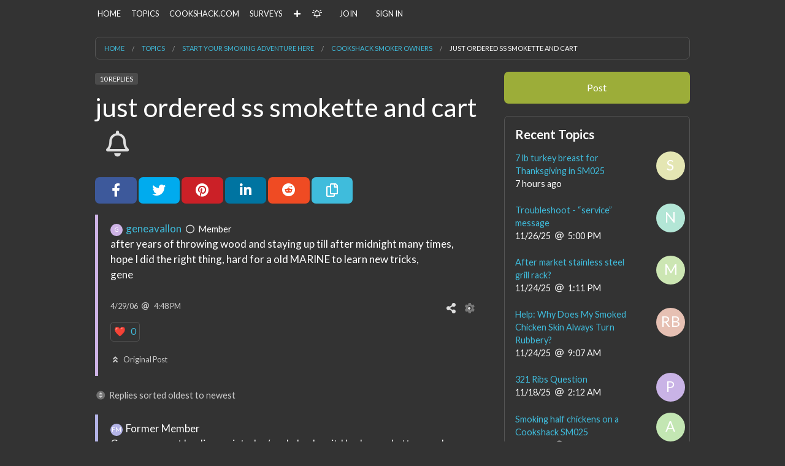

--- FILE ---
content_type: text/html;charset=UTF-8
request_url: https://forum.cookshack.com/topic/just-ordered-ss-smokette-and-cart
body_size: 18864
content:
<!doctype html>
<html class="no-js" lang="en">
<!--
VERSION: 30.1.b43.e0efb0a
REPOSITORY_NUM: e0efb0a
SERVER: ps004
CLUSTER: hp01
--><head>
        <meta charset="utf-8" />
        <meta name="viewport" content="width=device-width, initial-scale=1.0" />
        <title>just ordered ss smokette and cart | Cookshack</title>

        
<link rel="stylesheet" type="text/css" href="https://forum.cookshack.com/static/ver30.1.b43.e0efb0a/wro/header.css" />
        <link rel="stylesheet" type="text/css" href="https://forum.cookshack.com/static/ver30.1.b43.e0efb0a/stylesheets/586501884218064863/603537002407265843/crowdstack-pro-1575567889000.css" />
        <link rel="stylesheet" type="text/css" href="https://forum.cookshack.com/area-custom-css/area-custom-css-1536698903000.css" />
        <link rel="stylesheet" type="text/css" href="https://forum.cookshack.com/themeCustomCss/theme/603537002407265843/ver30.1.b43.e0efb0a-1575567889000.css" />
        <link rel="stylesheet" type="text/css" href="//fonts.googleapis.com/css?family=Lato:400,700&display=swap" />
        <style id="fit-vids-style">.fluid-width-video-wrapper{max-width:100%;position:relative;padding:0;}.fluid-width-video-wrapper iframe,.fluid-width-video-wrapper object,.fluid-width-video-wrapper embed {position:absolute;top:0;left:0;max-width: calc(100% - 20px);max-height:100%;}</style>

        <script type="text/javascript" src="https://forum.cookshack.com/static/ver30.1.b43.e0efb0a/wro/header.js"></script>
            <link rel="icon" type="image/png" href="https://forum.cookshack.com/fileSendAction/fcType/11/fcOid/587205936917689167/fodoid/587205936917689168/imageType/ORIGINAL/inlineImage/true/bypassCheckAuth/true/emailHash/E39E4732F4D47628BFC53D3D70F25A85/favicon.png" />
            <meta name="title" property="og:title" content="just ordered ss smokette and cart"/>
    <meta property="og:type" content="article"/>
    <meta name="url" property="og:url" content="https://forum.cookshack.com/topic/just-ordered-ss-smokette-and-cart"/>

    <meta name="description" property="og:description" content="after years of throwing wood and staying up till after midnight many times, hope I did the right thing, hard for a old MARINE to learn new tricks, gene"/>
        <meta name="twitter:description" content="after years of throwing wood and staying up till after midnight many times, hope I did the right thing, hard for a old MARINE to learn new tricks, gene"/>
    <meta property="og:site_name" content="Cookshack"/>

    <meta name="author" content="geneavallon" /></head>

    <body id="forumTopicPage" class="fixed-nav-bar h-viewed-by-guest h-page-for-public-site h-page-for-main-site h-page-for-site-forum-cookshack-com h-page-for-FORUM h-page-with-category h-page-with-category-587205936924854289 h-page-with-category-start-your-smoking-adventure-here h-page-with-forum h-page-with-forum-587205936924854330 h-page-with-forum-cookshack-smoker-owners h-page-with-content h-page-with-content-of-type-FORUM_TOPIC h-page-with-content-587205936925524817 h-page-with-content-just-ordered-ss-smokette-and-cart">
        <div id="skipToMainContentContainer" data-alert class="alert-box alert top-alert-message skip-to-main-content-container-via-js">
    <div id="skipToMainContentContainer_body" class="alert-body">
        <h3>
                    <a href="#mainContent" class="scroll-to-local-element-by-hash">Skip to main content</a></h3>
            </div>
    </div>

<div id="pageContents">
            <div class="page "><div id="offCanvasWrapper" class="off-canvas-wrap" data-offcanvas><main class="inner-wrap">

        <nav id="smallTopBarMenu" class="tab-bar hide-for-print hide-for-large-up">
                <section class="left-small"><a href="javascript:void(0);" class="left-off-canvas-toggle top-nav-bar-icon"><i class="fa-any fal fa-bars fa-fw" aria-label="More Options" role="img"></i></a></section><section class="middle tab-bar-section">
                    <h1 class="title">just ordered ss smokette and cart | Cookshack</h1>
                </section></nav>

            <aside class="left-off-canvas-menu off-canvas-menu" aria-hidden="true">
        <ul class="off-canvas-list off-canvas-menu h-left-oc-list">
        <li class="highlighted-menu" id="signInMenuItemForOffCanvas"><a id="signInMenuItemForOffCanvas_link" href="https://forum.cookshack.com/login">Sign In</a></li>

<li class="highlighted-menu" id="joinOffCanvas"><a id="joinOffCanvas_link" href="https://forum.cookshack.com/join">Join</a></li>

<li class="highlighted-menu" id="createContentOffCanvas"><a id="createContentOffCanvas_link" href="https://forum.cookshack.com/login?context=POST">Post</a></li><li class="h-menu-item-HOME_PAGE" id="menuItemHOME_PAGE_offCanvas"><a id="menuItemHOME_PAGE_offCanvas_link" href="https://forum.cookshack.com/home">Home</a></li>

<li class="h-menu-item-FORUM selected-menu-item" id="menuItemFORUM_offCanvas"><a id="menuItemFORUM_offCanvas_link" href="https://forum.cookshack.com/forums" data-dropdown="menuItemFORUM_offCanvas_dropDownMenu" aria-controls="menuItemFORUM_offCanvas_dropDownMenu">Topics</a></li>

<li class="h-custom-menu-item h-custom-menu-item-587205936905761892" id="customMenuItem587205936905761892_offCanvas"><a id="customMenuItem587205936905761892_offCanvas_link" href="http://www.cookshack.com">Cookshack.com</a></li>

<li class="h-menu-item-SURVEY" id="menuItemSURVEY_offCanvas"><a id="menuItemSURVEY_offCanvas_link" href="https://forum.cookshack.com/surveys">Surveys</a></li>

</ul>
</aside><a href="javascript:void(0);" class="exit-off-canvas" aria-label="Close"></a><div id="top_nav_bar_wrapper" class="sticky contain-to-grid">
                        <nav id="top_nav_bar" class="top-bar show-for-large-up hide-for-print" data-topbar role="navigation">
                    <div class="row">
                        <section class="top-bar-section">
            <ul class="right">
                <li class="h-menu-item-HOME_PAGE" id="menuItemHOME_PAGE"><a id="menuItemHOME_PAGE_link" href="https://forum.cookshack.com/home">Home</a></li>

<li class="has-dropdown not-click h-menu-item-FORUM selected-menu-item" id="menuItemFORUM"><a id="menuItemFORUM_link" href="https://forum.cookshack.com/forums">Topics</a><ul class="dropdown"><li class="h-forums-menu-item" id="forumsMenuItem"><a id="forumsMenuItem_link" href="https://forum.cookshack.com/forum-directory">Directory</a></li>

<li class="h-all-forum-topics-menu-item" id="allForumTopicsMenuItem"><a id="allForumTopicsMenuItem_link" href="https://forum.cookshack.com/topics">All Topics</a></li>

<li class="divider h-vertical-divider"> </li>
                <li class="has-dropdown not-click h-category-menu-item-for-start-your-smoking-adventure-here selected-sub-menu-item" id="categoryMenuItem587205936924854289"><a id="categoryMenuItem587205936924854289_link" href="https://forum.cookshack.com/category/start-your-smoking-adventure-here">Start your Smoking Adventure Here</a><ul class="dropdown"><li class="h-forum-menu-item-for-cookshack-smoker-owners selected-sub-menu-item" id="forumMenuItem587205936924854330"><a id="forumMenuItem587205936924854330_link" href="https://forum.cookshack.com/forum/cookshack-smoker-owners">Cookshack Smoker Owners</a></li>

<li class="h-forum-menu-item-for-open-forum" id="forumMenuItem587205936924854345"><a id="forumMenuItem587205936924854345_link" href="https://forum.cookshack.com/forum/open-forum">Open Forum</a></li>

<li class="h-forum-menu-item-for-why-buy-a-cookshack-which-model-to-buy" id="forumMenuItem587205936924854441"><a id="forumMenuItem587205936924854441_link" href="https://forum.cookshack.com/forum/why-buy-a-cookshack-which-model-to-buy">Why buy a Cookshack / Which Model to Buy?</a></li></ul></li>

<li class="has-dropdown not-click h-category-menu-item-for-fe-cs-pellet-smokers" id="categoryMenuItem587205936924854297"><a id="categoryMenuItem587205936924854297_link" href="https://forum.cookshack.com/category/fe-cs-pellet-smokers">FE/CS Pellet Smokers</a><ul class="dropdown"><li class="h-forum-menu-item-for-fec-owners-forum" id="forumMenuItem587205936924854417"><a id="forumMenuItem587205936924854417_link" href="https://forum.cookshack.com/forum/fec-owners-forum">FEC Owners Forum</a></li>

<li class="h-forum-menu-item-for-fec-open-forum" id="forumMenuItem587205936924854411"><a id="forumMenuItem587205936924854411_link" href="https://forum.cookshack.com/forum/fec-open-forum">FEC Open Forum</a></li>

<li class="h-forum-menu-item-for-fec-contest-discussion-forum" id="forumMenuItem587205936924854423"><a id="forumMenuItem587205936924854423_link" href="https://forum.cookshack.com/forum/fec-contest-discussion-forum">FEC Contest Discussion Forum</a></li></ul></li>

<li class="has-dropdown not-click h-category-menu-item-for-cs-grills-and-charbroiler" id="categoryMenuItem587205936924854299"><a id="categoryMenuItem587205936924854299_link" href="https://forum.cookshack.com/category/cs-grills-and-charbroiler">CS Grills and Charbroiler</a><ul class="dropdown"><li class="h-forum-menu-item-for-cookshack-charbroiler-cb" id="forumMenuItem587205936924854471"><a id="forumMenuItem587205936924854471_link" href="https://forum.cookshack.com/forum/cookshack-charbroiler-cb">Cookshack Charbroiler (CB)</a></li>

<li class="h-forum-menu-item-for-fast-eddy-pellet-grill-fepg" id="forumMenuItem587205936924854477"><a id="forumMenuItem587205936924854477_link" href="https://forum.cookshack.com/forum/fast-eddy-pellet-grill-fepg">Fast Eddy Pellet Grill (FEPG)</a></li>

<li class="h-forum-menu-item-for-grilling-recipes-fepg" id="forumMenuItem587205936924854489"><a id="forumMenuItem587205936924854489_link" href="https://forum.cookshack.com/forum/grilling-recipes-fepg">Grilling Recipes (FEPG)</a></li></ul></li>

<li class="has-dropdown not-click h-category-menu-item-for-additional-smoking-topics" id="categoryMenuItem587205936924854293"><a id="categoryMenuItem587205936924854293_link" href="https://forum.cookshack.com/category/additional-smoking-topics">Additional Smoking Topics</a><ul class="dropdown"><li class="h-forum-menu-item-for-brisket" id="forumMenuItem587205936924854357"><a id="forumMenuItem587205936924854357_link" href="https://forum.cookshack.com/forum/brisket">Brisket</a></li>

<li class="h-forum-menu-item-for-pork-butts-loins-tenderloin" id="forumMenuItem587205936924854363"><a id="forumMenuItem587205936924854363_link" href="https://forum.cookshack.com/forum/pork-butts-loins-tenderloin">Pork (Butts, Loins, Tenderloin)</a></li>

<li class="h-forum-menu-item-for-bacon-and-ham-curing-and-more" id="forumMenuItem587205936924854495"><a id="forumMenuItem587205936924854495_link" href="https://forum.cookshack.com/forum/bacon-and-ham-curing-and-more">Bacon & Ham (Curing and more)</a></li>

<li class="h-forum-menu-item-for-ribs-pork-and-beef" id="forumMenuItem587205936924854369"><a id="forumMenuItem587205936924854369_link" href="https://forum.cookshack.com/forum/ribs-pork-and-beef">Ribs (Pork and Beef)</a></li>

<li class="h-forum-menu-item-for-poultry" id="forumMenuItem587205936924854387"><a id="forumMenuItem587205936924854387_link" href="https://forum.cookshack.com/forum/poultry">Poultry</a></li>

<li class="h-forum-menu-item-for-beef" id="forumMenuItem587205936924854453"><a id="forumMenuItem587205936924854453_link" href="https://forum.cookshack.com/forum/beef">Beef</a></li>

<li class="h-forum-menu-item-for-favorites-recipes" id="forumMenuItem587205936924854323"><a id="forumMenuItem587205936924854323_link" href="https://forum.cookshack.com/forum/favorites-recipes">Favorites Recipes</a></li>

<li class="h-forum-menu-item-for-best-of-the-cookshack" id="forumMenuItem587205936924854381"><a id="forumMenuItem587205936924854381_link" href="https://forum.cookshack.com/forum/best-of-the-cookshack">"Best Of" the Cookshack</a></li>

<li class="h-forum-menu-item-for-prime-rib" id="forumMenuItem587205936924854447"><a id="forumMenuItem587205936924854447_link" href="https://forum.cookshack.com/forum/prime-rib">Prime Rib</a></li>

<li class="h-forum-menu-item-for-turkey" id="forumMenuItem587205936924854465"><a id="forumMenuItem587205936924854465_link" href="https://forum.cookshack.com/forum/turkey">Turkey</a></li>

<li class="h-forum-menu-item-for-other-meats" id="forumMenuItem587205936924854483"><a id="forumMenuItem587205936924854483_link" href="https://forum.cookshack.com/forum/other-meats">"Other" meats</a></li></ul></li>

<li class="has-dropdown not-click h-category-menu-item-for-commercial-smokers" id="categoryMenuItem587205936924854291"><a id="categoryMenuItem587205936924854291_link" href="https://forum.cookshack.com/category/commercial-smokers">Commercial Smokers</a><ul class="dropdown"><li class="h-forum-menu-item-for-professionals-only" id="forumMenuItem587205936924854339"><a id="forumMenuItem587205936924854339_link" href="https://forum.cookshack.com/forum/professionals-only">Professionals Only</a></li></ul></li>

<li class="has-dropdown not-click h-category-menu-item-for-additional-topics" id="categoryMenuItem587205936924854295"><a id="categoryMenuItem587205936924854295_link" href="https://forum.cookshack.com/category/additional-topics">Additional Topics</a><ul class="dropdown"><li class="h-forum-menu-item-for-jerky" id="forumMenuItem587205936924854429"><a id="forumMenuItem587205936924854429_link" href="https://forum.cookshack.com/forum/jerky">Jerky</a></li>

<li class="h-forum-menu-item-for-sausage" id="forumMenuItem587205936924854351"><a id="forumMenuItem587205936924854351_link" href="https://forum.cookshack.com/forum/sausage">Sausage</a></li>

<li class="h-forum-menu-item-for-seafood" id="forumMenuItem587205936924854393"><a id="forumMenuItem587205936924854393_link" href="https://forum.cookshack.com/forum/seafood">Seafood</a></li>

<li class="h-forum-menu-item-for-thermometer" id="forumMenuItem587205936924854435"><a id="forumMenuItem587205936924854435_link" href="https://forum.cookshack.com/forum/thermometer">Thermometer</a></li>

<li class="h-forum-menu-item-for-wood" id="forumMenuItem587205936924854459"><a id="forumMenuItem587205936924854459_link" href="https://forum.cookshack.com/forum/wood">Wood</a></li>

<li class="h-forum-menu-item-for-owners-archive-questions-about-your-cs-smoker" id="forumMenuItem587205936924854405"><a id="forumMenuItem587205936924854405_link" href="https://forum.cookshack.com/forum/owners-archive-questions-about-your-cs-smoker">Owners Archive -- Questions about your CS Smoker</a></li>

<li class="h-forum-menu-item-for-forum-archives" id="forumMenuItem587205936924854375"><a id="forumMenuItem587205936924854375_link" href="https://forum.cookshack.com/forum/forum-archives">Forum Archives</a></li></ul></li></ul></li>

<li class="h-custom-menu-item h-custom-menu-item-587205936905761892" id="customMenuItem587205936905761892"><a id="customMenuItem587205936905761892_link" href="http://www.cookshack.com">Cookshack.com</a></li>

<li class="h-menu-item-SURVEY" id="menuItemSURVEY"><a id="menuItemSURVEY_link" href="https://forum.cookshack.com/surveys">Surveys</a></li>

<li class="divider h-horizontal-divider h-create-content-icon-divider"></li>
                        <li class="h-create-content-icon" id="createContentIcon"><a id="createContentIcon_link" href="https://forum.cookshack.com/login?context=POST"><i class="fa-any fas fa-plus fa-fw h-create-content-icon-icon" aria-label="Post" role="img"></i></a></li>

<li class="divider h-horizontal-divider"></li>
    <li id="followTopNav"><a id="followTopNav_link" href="https://forum.cookshack.com/account/follows"><i class="fa-any far fa-bell-on fa-fw h-top-menu-follow-icon margin-right-5" aria-label="Follow" role="img"></i></a></li>

<li class="divider h-horizontal-divider"></li>
            <li class="active" id="joinMenuItem"><a id="joinMenuItem_link" href="https://forum.cookshack.com/join">Join</a></li>

<li class="divider h-horizontal-divider"></li>
                <li class="active"><a href="https://forum.cookshack.com/login">Sign In</a></li></ul>
        </section></div>
                </nav></div>
                <a id="mainContent" href="#mainContent" tabindex="-1" aria-hidden="true"> </a><div id="pageContentContainer">
        <div class="row breadcrumbs-wrapper hide-for-small-only">
        <div class="medium-12 columns">
            <nav class="breadcrumbs" role="menubar" aria-label="breadcrumbs">
        <li role="menuitem" id="siteBreadcrumb" class="breadcrumb site-breadcrumb"><a href="https://forum.cookshack.com" aria-label="Home">Home</a></li>

                        <li role="menuitem" id="moduleFORUMBreadcrumb" class="breadcrumb module-FORUM-breadcrumb"><a href="https://forum.cookshack.com/forums" aria-label="Topics">Topics</a></li>

                        <li role="menuitem" id="categoryBreadcrumb" class="breadcrumb category-breadcrumb"><a href="https://forum.cookshack.com/category/start-your-smoking-adventure-here" aria-label="Start your Smoking Adventure Here">Start your Smoking Adventure Here</a></li>

                        <li role="menuitem" id="forumBreadcrumb" class="breadcrumb forum-breadcrumb"><a href="https://forum.cookshack.com/forum/cookshack-smoker-owners" aria-label="Cookshack Smoker Owners">Cookshack Smoker Owners</a></li>

                        <li role="menuitem" id="currentPageBreadcrumb" class="current breadcrumb current-page-breadcrumb">just ordered ss smokette and cart</li>
                </nav>
</div>
    </div>
<div id="pageContentRow" class="row ">
    <div id="bodyContentColumn" class="main-column medium-8 columns widget-manage-opacity h-content-column">
        <div class="forum-topic-sticky-header sticky-header" data-magellan-expedition="fixed">
    <div class="line-item h-title-line"><div class="row">
            <header class="small-12 columns">
                <div class="line-item small-font content-label-section"><span class="label margin-right-5 secondary top-label h-topic-reply-count-label">10 replies</span></div>
<h1 id="pageTitle" class="text-left ">just ordered ss smokette and cart<a id="watchCompositionConsumerButton587205936925524817AfterTitleButton" href="javascript:void(0);" class="on-off-link on-off-button-watchCompositionConsumerButton587205936925524817AfterTitle  watch-consumer-button-587205936925524817 margin-left-10" data-tooltip aria-haspopup="true" title="Follow to be notified about new replies to this topic." aria-label="Follow to be notified about new replies to this topic."><span id="watchCompositionConsumerButton587205936925524817AfterTitleButtonText" class="on-off-button-text-watchCompositionConsumerButton587205936925524817AfterTitle"><i class="fa-any far fa-bell fa-fw" aria-hidden="true" role="img"></i></span></a></h1>
                    </header>
            </div>
    </div>
</div>

<aside class="h-content-ancillary hide-for-print false">
    <div class="hide-for-print share-bar">
                <a id="shareOnFACEBOOK" href="javascript:void(0);" class="button tiny h-social-network-share facebook" data-tooltip aria-haspopup="true" title="Share on Facebook" data-shareable-oid="587205936925524817" role="button" aria-label="Share on Facebook"><i class="fa-any fab fa-facebook-f fa-fw fa-2x" aria-label="Share on Facebook" role="img"></i></a><a id="shareOnTWITTER" href="javascript:void(0);" class="button tiny h-social-network-share twitter" data-tooltip aria-haspopup="true" title="Share on Twitter" data-shareable-oid="587205936925524817" role="button" aria-label="Share on Twitter"><i class="fa-any fab fa-twitter fa-fw fa-2x" aria-label="Share on Twitter" role="img"></i></a><a id="shareOnPINTEREST" href="javascript:void(0);" class="button tiny h-social-network-share pinterest" data-tooltip aria-haspopup="true" title="Share on Pinterest" data-shareable-oid="587205936925524817" role="button" aria-label="Share on Pinterest"><i class="fa-any fab fa-pinterest fa-fw fa-2x" aria-label="Share on Pinterest" role="img"></i></a><a id="shareOnLINKED_IN" href="javascript:void(0);" class="button tiny h-social-network-share linkedin" data-tooltip aria-haspopup="true" title="Share on LinkedIn" data-shareable-oid="587205936925524817" role="button" aria-label="Share on LinkedIn"><i class="fa-any fab fa-linkedin-in fa-fw fa-2x" aria-label="Share on LinkedIn" role="img"></i></a><a id="shareOnREDDIT" href="javascript:void(0);" class="button tiny h-social-network-share reddit" data-tooltip aria-haspopup="true" title="Share on Reddit" data-shareable-oid="587205936925524817" role="button" aria-label="Share on Reddit"><i class="fa-any fab fa-reddit fa-fw fa-2x" aria-label="Share on Reddit" role="img"></i></a><a id="copyLinkToShare" href="javascript:void(0);" class="button tiny copy-link-to-share" data-tooltip aria-haspopup="true" title="Copy Link to Topic" data-clipboard-text="https://forum.cookshack.com/topic/587205936925524817" role="button" aria-label="Copy Link to Topic"><i class="fa-any far fa-copy fa-fw fa-2x" aria-label="Copy Link to Topic" role="img"></i></a></div>
        </aside>
<div id="compositionConsumerAndRepliesContainer">
    <div id="postBoxWrapper587205936925524817">
    <article id="587205936925524817" class="post-article post-box h-content-post-box h-original-topic-post" style="border-left-color: hsl(272, 50%, 80%);">
    <div class="row collapse post-box-body">
        <div class="medium-12 columns">
            <div class="post-box-byline ">
                <a href="https://forum.cookshack.com/member/geneavallon"><span
                    class="circle-avatar default-member-avatar-container margin-right-5"
                     title="geneavallon"
                    style="max-width: 20px; max-height: 20px; font-size: 10px;"
            >
                <svg viewBox="0 0 10 10" preserveAspectRatio="xMinYMin meet">
                    <g>
                        <circle r="50%" cx="50%" cy="50%" fill="hsl(272, 50%, 80%)"></circle>
                            <text x="50%" y="50%" text-anchor="middle" dy="0.3em" fill="white">
                            G</text>
                    </g>
                </svg>
            </span></a><a href="https://forum.cookshack.com/member/geneavallon" data-dropdown="memberSnapshot" aria-controls="memberSnapshot" data-options="is_hover:true;hover_delay:250;" data-ajax-dropdown-param-user="587205936924362619" data-ajax-dropdown-with-params-hover>geneavallon</a><i class="fa-any far fa-circle fa-fw user-online-icon margin-left-5" aria-label="geneavallon is offline." data-tooltip aria-haspopup="true" title="geneavallon is offline." role="img"></i><span class="margin-left-5 h-member-title h-member-default-title">Member</span>
            </div>

            <div class="post-box-inner-body ">
                <div id="post_body_587205936925524817" class="post-body eve-import-post">
    after years of throwing wood and staying up till after midnight many times, hope I did the right thing, hard for a old MARINE to learn new tricks,<br />gene</div>
</div>
        </div>
        </div>

    <div class="row collapse post-box-meta-bar">
        <div class="small-10 columns post-box-meta ">
            <time datetime="2006-04-29T21:48:50" class="datetime ">4/29/06<i class="fa-any far fa-at fa-fw margin-left-5 margin-right-5" aria-hidden="true" role="img"></i>4:48 PM</time></div>

        <div class="small-2 columns text-right pos-static hor-space-a-children-5 h-manage h-content-manage">
                <a href="javascript:void(0);" data-dropdown="shareDropdown587205936925524817" aria-controls="shareDropdown587205936925524817" data-options="is_hover:true;" class="h-share-icon hide-for-print manage-post-icon" aria-label="Share"><i class="fa-any fas fa-share-alt fa-fw" aria-hidden="true" role="img"></i></a><ul id="shareDropdown587205936925524817" class="f-dropdown utility small" data-dropdown-content>
    <li class="h-social-network-share facebook" id="shareOnFACEBOOK587205936925524817"><a id="shareOnFACEBOOK587205936925524817_link" href="javascript:void(0);" data-shareable-oid="587205936925524817"><i class="fa-any fab fa-facebook-f fa-fw margin-right-5" aria-hidden="true" role="img"></i>Share on Facebook</a></li>

<li class="h-social-network-share twitter" id="shareOnTWITTER587205936925524817"><a id="shareOnTWITTER587205936925524817_link" href="javascript:void(0);" data-shareable-oid="587205936925524817"><i class="fa-any fab fa-twitter fa-fw margin-right-5" aria-hidden="true" role="img"></i>Share on Twitter</a></li>

<li class="h-social-network-share pinterest" id="shareOnPINTEREST587205936925524817"><a id="shareOnPINTEREST587205936925524817_link" href="javascript:void(0);" data-shareable-oid="587205936925524817"><i class="fa-any fab fa-pinterest fa-fw margin-right-5" aria-hidden="true" role="img"></i>Share on Pinterest</a></li>

<li class="h-social-network-share linkedin" id="shareOnLINKED_IN587205936925524817"><a id="shareOnLINKED_IN587205936925524817_link" href="javascript:void(0);" data-shareable-oid="587205936925524817"><i class="fa-any fab fa-linkedin-in fa-fw margin-right-5" aria-hidden="true" role="img"></i>Share on LinkedIn</a></li>

<li class="h-social-network-share reddit" id="shareOnREDDIT587205936925524817"><a id="shareOnREDDIT587205936925524817_link" href="javascript:void(0);" data-shareable-oid="587205936925524817"><i class="fa-any fab fa-reddit fa-fw margin-right-5" aria-hidden="true" role="img"></i>Share on Reddit</a></li>

<li id="copyLinkToShare587205936925524817"><a id="copyLinkToShare587205936925524817_link" href="javascript:void(0);" class="copy-link-to-share" data-clipboard-text="https://forum.cookshack.com/topic/587205936925524817"><i class="fa-any far fa-copy fa-fw margin-right-5" aria-hidden="true" role="img"></i>Copy Link to Topic</a></li></ul>
<a href="javascript:void(0);" data-dropdown="manageDropdown587205936925524817" aria-controls="manageDropdown587205936925524817" data-options="is_hover:true;" class="h-manage-icon hide-for-print manage-post-icon" aria-label="Manage"><i class="fa-any fad fa-cog fa-fw" aria-hidden="true" role="img"></i></a><ul id="manageDropdown587205936925524817" class="f-dropdown utility h-manage-dropdown h-manage-content-dropdown small" data-dropdown-content>
    <li class="h-report-menu-item h-report-content-menu-item" id="reportConsumerMenuItem587205936925524817"><a id="reportConsumerMenuItem587205936925524817_link" href="javascript:void(0);" class="report-content" data-moderatable-oid="587205936925524817" data-consumer-type-name="Topic"><i class="fa-any fas fa-exclamation-triangle fa-fw margin-right-5" aria-hidden="true" role="img"></i>Report Topic</a></li>

<li class="h-printer-fiendly-menu-item h-content-printer-friendly-menu-item"><a target="_blank" href="https://forum.cookshack.com/printer-friendly-topic/just-ordered-ss-smokette-and-cart" rel="nofollow"><i class="fa-any far fa-print fa-fw margin-right-5" aria-hidden="true" role="img"></i>Printer Friendly Format</a></li></ul></div>
        </div>
    <div id="reactionBarFor587205936925524817" class="hide-for-print card-reaction-bar" data-content-oid="587205936925524817">
            <a id="reactionLinkFor_587205936925524817_HEART" href="javascript:void(0);" class="reaction-count reaction-HEART no-break reaction-link inline-reaction-link" data-tooltip aria-haspopup="true" title="&lt;span id=&quot;reactionToolipFor_587205936925524817_HEART_1187125027&quot; class=&quot;reaction-tooltip&quot;>
                &lt;i class=&quot;fa-any fas fa-spinner fa-pulse fa-fw&quot; aria-hidden=&quot;true&quot; role=&quot;img&quot;>&lt;/i>&lt;/span>" data-reactable-oid="587205936925524817" data-content-oid="587205936925524817" data-reaction-type="HEART" data-reactable-type-lc-name="topic" data-forced-visible="true" data-is-reaction-by-current-user="false" data-reaction-count="0" data-reaction-ordinal="1"><span class="emoji">❤️</span>

    <span id="reactionCountFor_587205936925524817_HEART" class="margin-left-5">
            0</span></a></div>
    <div id="postNote587205936925524817" class="line-item tiny-font post-box-note h-post-note"><i class="fa-any fas fa-angle-double-up fa-fw margin-right-5 inherit-color" aria-hidden="true" role="img"></i>Original Post</div>
</article>
</div><p class="topic-replies-sort-note topic-replies-sort-OLDEST_TO_NEWEST small-font">
                <i class="fa-any fad fa-sort-circle fa-fw margin-right-5" aria-hidden="true" role="img"></i>Replies sorted oldest to newest</p>
        <div id="postBoxWrapper587205936925524827">
    <article id="587205936925524827" class="post-article post-box h-reply-post-box " style="border-left-color: hsl(239, 50%, 80%);">
    <div class="row collapse post-box-body">
        <div class="medium-12 columns">
            <div class="post-box-byline ">
                <span
                    class="circle-avatar default-member-avatar-container margin-right-5"
                     title="Former Member"
                    style="max-width: 20px; max-height: 20px; font-size: 10px;"
            >
                <svg viewBox="0 0 10 10" preserveAspectRatio="xMinYMin meet">
                    <g>
                        <circle r="50%" cx="50%" cy="50%" fill="hsl(239, 50%, 80%)"></circle>
                            <text x="50%" y="50%" text-anchor="middle" dy="0.3em" fill="white">
                            FM</text>
                    </g>
                </svg>
            </span>Former Member</div>

            <div class="post-box-inner-body ">
                <div id="post_body_587205936925524827" class="post-body eve-import-post">
    Gene, you wont be dissapointed w/cookshack unit.I had a smokette, now have a 150.  Gosh both are really great units.  I can throw in a couple of butts in before I go to bed and they are ready in the morning.  I have a log burner also and personally I cant stand breathing in all the smoke, espically after an all nite cook.<BR>Take care and enjoy...Dont forget to season it before your first cook.</div>
</div>
        </div>
        </div>

    <div class="row collapse post-box-meta-bar">
        <div class="small-10 columns post-box-meta ">
            <a href="https://forum.cookshack.com/topic/just-ordered-ss-smokette-and-cart?reply=587205936925524827#587205936925524827" rel="nofollow"><time datetime="2006-04-29T22:03:04" class="datetime ">4/29/06<i class="fa-any far fa-at fa-fw margin-left-5 margin-right-5" aria-hidden="true" role="img"></i>5:03 PM</time></a></div>

        <div class="small-2 columns text-right pos-static hor-space-a-children-5 h-manage h-reply-manage">
                <a href="javascript:void(0);" data-dropdown="shareDropdown587205936925524827" aria-controls="shareDropdown587205936925524827" data-options="is_hover:true;" class="h-share-icon hide-for-print manage-post-icon" aria-label="Share"><i class="fa-any fas fa-share-alt fa-fw" aria-hidden="true" role="img"></i></a><ul id="shareDropdown587205936925524827" class="f-dropdown utility small" data-dropdown-content>
    <li id="copyLinkToShare587205936925524827"><a id="copyLinkToShare587205936925524827_link" href="javascript:void(0);" class="copy-link-to-share" data-clipboard-text="https://forum.cookshack.com/topic/587205936925524817?reply=587205936925524827#587205936925524827"><i class="fa-any far fa-copy fa-fw margin-right-5" aria-hidden="true" role="img"></i>Copy Link to Reply</a></li></ul>
<a href="javascript:void(0);" data-dropdown="manageDropdown587205936925524827" aria-controls="manageDropdown587205936925524827" data-options="is_hover:true;" class="h-manage-icon hide-for-print manage-post-icon" aria-label="Manage"><i class="fa-any fad fa-cog fa-fw" aria-hidden="true" role="img"></i></a><ul id="manageDropdown587205936925524827" class="f-dropdown utility h-manage-dropdown h-manage-reply-dropdown small" data-dropdown-content>
    <li class="h-report-menu-item h-report-reply-menu-item"><a href="javascript:void(0);" class="report-reply" data-reply-oid="587205936925524827" data-consumer-oid="587205936925524817"><i class="fa-any fas fa-exclamation-triangle fa-fw margin-right-5" aria-hidden="true" role="img"></i>Report Reply</a></li>

<li class="h-printer-fiendly-menu-item h-reply-printer-friendly-menu-item"><a target="_blank" href="https://forum.cookshack.com/printer-friendly-topic/just-ordered-ss-smokette-and-cart?forReply=587205936925524827" rel="nofollow"><i class="fa-any far fa-print fa-fw margin-right-5" aria-hidden="true" role="img"></i>Printer Friendly Format</a></li></ul></div>
        </div>
    <div id="reactionBarFor587205936925524827" class="hide-for-print card-reaction-bar" data-content-oid="587205936925524817" data-reply-oid="587205936925524827">
            <a id="reactionLinkFor_587205936925524827_HEART" href="javascript:void(0);" class="reaction-count reaction-HEART no-break reaction-link inline-reaction-link" data-tooltip aria-haspopup="true" title="&lt;span id=&quot;reactionToolipFor_587205936925524827_HEART_1187125028&quot; class=&quot;reaction-tooltip&quot;>
                &lt;i class=&quot;fa-any fas fa-spinner fa-pulse fa-fw&quot; aria-hidden=&quot;true&quot; role=&quot;img&quot;>&lt;/i>&lt;/span>" data-reactable-oid="587205936925524827" data-content-oid="587205936925524817" data-reply-oid="587205936925524827" data-reaction-type="HEART" data-reactable-type-lc-name="reply" data-forced-visible="true" data-is-reaction-by-current-user="false" data-reaction-count="0" data-reaction-ordinal="1"><span class="emoji">❤️</span>

    <span id="reactionCountFor_587205936925524827_HEART" class="margin-left-5">
            0</span></a></div>
    </article>
</div><div id="postBoxWrapper587205936925524832">
    <article id="587205936925524832" class="post-article post-box h-reply-post-box " style="border-left-color: hsl(270, 50%, 80%);">
    <div class="row collapse post-box-body">
        <div class="medium-12 columns">
            <div class="post-box-byline ">
                <span
                    class="circle-avatar default-member-avatar-container margin-right-5"
                     title="Former Member"
                    style="max-width: 20px; max-height: 20px; font-size: 10px;"
            >
                <svg viewBox="0 0 10 10" preserveAspectRatio="xMinYMin meet">
                    <g>
                        <circle r="50%" cx="50%" cy="50%" fill="hsl(270, 50%, 80%)"></circle>
                            <text x="50%" y="50%" text-anchor="middle" dy="0.3em" fill="white">
                            FM</text>
                    </g>
                </svg>
            </span>Former Member</div>

            <div class="post-box-inner-body ">
                <div id="post_body_587205936925524832" class="post-body eve-import-post">
    Gene,<BR>From one "Jar Head" to another. You made a very wise decision. Let us know how the first smoke comes out. You won't be disappointed....   <img src="/static/images/graemlins/icon_smile.gif" alt="Smiler" width="15" height="15"><!--graemlin::)--></div>
</div>
        </div>
        </div>

    <div class="row collapse post-box-meta-bar">
        <div class="small-10 columns post-box-meta ">
            <a href="https://forum.cookshack.com/topic/just-ordered-ss-smokette-and-cart?reply=587205936925524832#587205936925524832" rel="nofollow"><time datetime="2006-04-29T22:04:10" class="datetime ">4/29/06<i class="fa-any far fa-at fa-fw margin-left-5 margin-right-5" aria-hidden="true" role="img"></i>5:04 PM</time></a></div>

        <div class="small-2 columns text-right pos-static hor-space-a-children-5 h-manage h-reply-manage">
                <a href="javascript:void(0);" data-dropdown="shareDropdown587205936925524832" aria-controls="shareDropdown587205936925524832" data-options="is_hover:true;" class="h-share-icon hide-for-print manage-post-icon" aria-label="Share"><i class="fa-any fas fa-share-alt fa-fw" aria-hidden="true" role="img"></i></a><ul id="shareDropdown587205936925524832" class="f-dropdown utility small" data-dropdown-content>
    <li id="copyLinkToShare587205936925524832"><a id="copyLinkToShare587205936925524832_link" href="javascript:void(0);" class="copy-link-to-share" data-clipboard-text="https://forum.cookshack.com/topic/587205936925524817?reply=587205936925524832#587205936925524832"><i class="fa-any far fa-copy fa-fw margin-right-5" aria-hidden="true" role="img"></i>Copy Link to Reply</a></li></ul>
<a href="javascript:void(0);" data-dropdown="manageDropdown587205936925524832" aria-controls="manageDropdown587205936925524832" data-options="is_hover:true;" class="h-manage-icon hide-for-print manage-post-icon" aria-label="Manage"><i class="fa-any fad fa-cog fa-fw" aria-hidden="true" role="img"></i></a><ul id="manageDropdown587205936925524832" class="f-dropdown utility h-manage-dropdown h-manage-reply-dropdown small" data-dropdown-content>
    <li class="h-report-menu-item h-report-reply-menu-item"><a href="javascript:void(0);" class="report-reply" data-reply-oid="587205936925524832" data-consumer-oid="587205936925524817"><i class="fa-any fas fa-exclamation-triangle fa-fw margin-right-5" aria-hidden="true" role="img"></i>Report Reply</a></li>

<li class="h-printer-fiendly-menu-item h-reply-printer-friendly-menu-item"><a target="_blank" href="https://forum.cookshack.com/printer-friendly-topic/just-ordered-ss-smokette-and-cart?forReply=587205936925524832" rel="nofollow"><i class="fa-any far fa-print fa-fw margin-right-5" aria-hidden="true" role="img"></i>Printer Friendly Format</a></li></ul></div>
        </div>
    <div id="reactionBarFor587205936925524832" class="hide-for-print card-reaction-bar" data-content-oid="587205936925524817" data-reply-oid="587205936925524832">
            <a id="reactionLinkFor_587205936925524832_HEART" href="javascript:void(0);" class="reaction-count reaction-HEART no-break reaction-link inline-reaction-link" data-tooltip aria-haspopup="true" title="&lt;span id=&quot;reactionToolipFor_587205936925524832_HEART_1187125029&quot; class=&quot;reaction-tooltip&quot;>
                &lt;i class=&quot;fa-any fas fa-spinner fa-pulse fa-fw&quot; aria-hidden=&quot;true&quot; role=&quot;img&quot;>&lt;/i>&lt;/span>" data-reactable-oid="587205936925524832" data-content-oid="587205936925524817" data-reply-oid="587205936925524832" data-reaction-type="HEART" data-reactable-type-lc-name="reply" data-forced-visible="true" data-is-reaction-by-current-user="false" data-reaction-count="0" data-reaction-ordinal="1"><span class="emoji">❤️</span>

    <span id="reactionCountFor_587205936925524832_HEART" class="margin-left-5">
            0</span></a></div>
    </article>
</div><div id="postBoxWrapper587205936925524837">
    <article id="587205936925524837" class="post-article post-box h-reply-post-box " style="border-left-color: hsl(319, 50%, 80%);">
    <div class="row collapse post-box-body">
        <div class="medium-12 columns">
            <div class="post-box-byline ">
                <a href="https://forum.cookshack.com/member/wheelz"><img src="https://forum.cookshack.com/displayAvatar/stockAvatar/587205936924247934/fod/587205936924247933/imageType/SQUARE_THUMBNAIL/23.jpg" alt="wheelz" title="wheelz" width="20" height="20" class="circle-avatar member-avatar margin-right-5" /></a><a href="https://forum.cookshack.com/member/wheelz" data-dropdown="memberSnapshot" aria-controls="memberSnapshot" data-options="is_hover:true;hover_delay:250;" data-ajax-dropdown-param-user="587205936924335488" data-ajax-dropdown-with-params-hover>wheelz</a><i class="fa-any far fa-circle fa-fw user-online-icon margin-left-5" aria-label="wheelz is offline." data-tooltip aria-haspopup="true" title="wheelz is offline." role="img"></i><span class="margin-left-5 h-member-title h-member-custom-title">Smmmmoooookin'!</span>
            </div>

            <div class="post-box-inner-body ">
                <div id="post_body_587205936925524837" class="post-body eve-import-post">
    Gene -- Wise move on your purchase!  Tending, stoking and cooling down the fire does get to be a royal pain!  No changing of the guard here.  Once loaded, the CS is on duty until the job is done!<BR><BR>Make sure to check out the  <A HREF="http://forum.cookshack.com/eve/forums/a/tpc/f/7091028883/m/3351032983" TARGET=_blank>Lessons of New Users</A> and SmokinOkies 101s (wherever they are).<BR><BR>Good luck!  You'll love your new smoker <img src="/static/images/graemlins/icon_biggrin.gif" alt="Big Grin" width="15" height="15"><!--graemlin::D--></div>
</div>
        </div>
        </div>

    <div class="row collapse post-box-meta-bar">
        <div class="small-10 columns post-box-meta ">
            <a href="https://forum.cookshack.com/topic/just-ordered-ss-smokette-and-cart?reply=587205936925524837#587205936925524837" rel="nofollow"><time datetime="2006-04-29T22:48:11" class="datetime ">4/29/06<i class="fa-any far fa-at fa-fw margin-left-5 margin-right-5" aria-hidden="true" role="img"></i>5:48 PM</time></a></div>

        <div class="small-2 columns text-right pos-static hor-space-a-children-5 h-manage h-reply-manage">
                <a href="javascript:void(0);" data-dropdown="shareDropdown587205936925524837" aria-controls="shareDropdown587205936925524837" data-options="is_hover:true;" class="h-share-icon hide-for-print manage-post-icon" aria-label="Share"><i class="fa-any fas fa-share-alt fa-fw" aria-hidden="true" role="img"></i></a><ul id="shareDropdown587205936925524837" class="f-dropdown utility small" data-dropdown-content>
    <li id="copyLinkToShare587205936925524837"><a id="copyLinkToShare587205936925524837_link" href="javascript:void(0);" class="copy-link-to-share" data-clipboard-text="https://forum.cookshack.com/topic/587205936925524817?reply=587205936925524837#587205936925524837"><i class="fa-any far fa-copy fa-fw margin-right-5" aria-hidden="true" role="img"></i>Copy Link to Reply</a></li></ul>
<a href="javascript:void(0);" data-dropdown="manageDropdown587205936925524837" aria-controls="manageDropdown587205936925524837" data-options="is_hover:true;" class="h-manage-icon hide-for-print manage-post-icon" aria-label="Manage"><i class="fa-any fad fa-cog fa-fw" aria-hidden="true" role="img"></i></a><ul id="manageDropdown587205936925524837" class="f-dropdown utility h-manage-dropdown h-manage-reply-dropdown small" data-dropdown-content>
    <li class="h-report-menu-item h-report-reply-menu-item"><a href="javascript:void(0);" class="report-reply" data-reply-oid="587205936925524837" data-consumer-oid="587205936925524817"><i class="fa-any fas fa-exclamation-triangle fa-fw margin-right-5" aria-hidden="true" role="img"></i>Report Reply</a></li>

<li class="h-printer-fiendly-menu-item h-reply-printer-friendly-menu-item"><a target="_blank" href="https://forum.cookshack.com/printer-friendly-topic/just-ordered-ss-smokette-and-cart?forReply=587205936925524837" rel="nofollow"><i class="fa-any far fa-print fa-fw margin-right-5" aria-hidden="true" role="img"></i>Printer Friendly Format</a></li></ul></div>
        </div>
    <div id="reactionBarFor587205936925524837" class="hide-for-print card-reaction-bar" data-content-oid="587205936925524817" data-reply-oid="587205936925524837">
            <a id="reactionLinkFor_587205936925524837_HEART" href="javascript:void(0);" class="reaction-count reaction-HEART no-break reaction-link inline-reaction-link" data-tooltip aria-haspopup="true" title="&lt;span id=&quot;reactionToolipFor_587205936925524837_HEART_1187125030&quot; class=&quot;reaction-tooltip&quot;>
                &lt;i class=&quot;fa-any fas fa-spinner fa-pulse fa-fw&quot; aria-hidden=&quot;true&quot; role=&quot;img&quot;>&lt;/i>&lt;/span>" data-reactable-oid="587205936925524837" data-content-oid="587205936925524817" data-reply-oid="587205936925524837" data-reaction-type="HEART" data-reactable-type-lc-name="reply" data-forced-visible="true" data-is-reaction-by-current-user="false" data-reaction-count="0" data-reaction-ordinal="1"><span class="emoji">❤️</span>

    <span id="reactionCountFor_587205936925524837_HEART" class="margin-left-5">
            0</span></a></div>
    </article>
</div><div id="postBoxWrapper587205936925524842">
    <article id="587205936925524842" class="post-article post-box h-reply-post-box " style="border-left-color: hsl(355, 50%, 80%);">
    <div class="row collapse post-box-body">
        <div class="medium-12 columns">
            <div class="post-box-byline ">
                <a href="https://forum.cookshack.com/member/williesq"><span
                    class="circle-avatar default-member-avatar-container margin-right-5"
                     title="williesq"
                    style="max-width: 20px; max-height: 20px; font-size: 10px;"
            >
                <svg viewBox="0 0 10 10" preserveAspectRatio="xMinYMin meet">
                    <g>
                        <circle r="50%" cx="50%" cy="50%" fill="hsl(355, 50%, 80%)"></circle>
                            <text x="50%" y="50%" text-anchor="middle" dy="0.3em" fill="white">
                            W</text>
                    </g>
                </svg>
            </span></a><a href="https://forum.cookshack.com/member/williesq" data-dropdown="memberSnapshot" aria-controls="memberSnapshot" data-options="is_hover:true;hover_delay:250;" data-ajax-dropdown-param-user="587205936924405793" data-ajax-dropdown-with-params-hover>williesq</a><i class="fa-any far fa-circle fa-fw user-online-icon margin-left-5" aria-label="williesq is offline." data-tooltip aria-haspopup="true" title="williesq is offline." role="img"></i><span class="margin-left-5 h-member-title h-member-default-title">Member</span>
            </div>

            <div class="post-box-inner-body ">
                <div id="post_body_587205936925524842" class="post-body eve-import-post">
    Gene,<BR>I think you will be glad you made the purchase the first time you smoke something. The smokette is a great little smoker. There are alot of great topic's on this forum and alot of great people too.Let us know what you smoke  and how it turned out. <img src="/static/images/graemlins/icon_smile.gif" alt="Smiler" width="15" height="15"><!--graemlin::)--></div>
</div>
        </div>
        </div>

    <div class="row collapse post-box-meta-bar">
        <div class="small-10 columns post-box-meta ">
            <a href="https://forum.cookshack.com/topic/just-ordered-ss-smokette-and-cart?reply=587205936925524842#587205936925524842" rel="nofollow"><time datetime="2006-04-30T12:08:16" class="datetime ">4/30/06<i class="fa-any far fa-at fa-fw margin-left-5 margin-right-5" aria-hidden="true" role="img"></i>7:08 AM</time></a></div>

        <div class="small-2 columns text-right pos-static hor-space-a-children-5 h-manage h-reply-manage">
                <a href="javascript:void(0);" data-dropdown="shareDropdown587205936925524842" aria-controls="shareDropdown587205936925524842" data-options="is_hover:true;" class="h-share-icon hide-for-print manage-post-icon" aria-label="Share"><i class="fa-any fas fa-share-alt fa-fw" aria-hidden="true" role="img"></i></a><ul id="shareDropdown587205936925524842" class="f-dropdown utility small" data-dropdown-content>
    <li id="copyLinkToShare587205936925524842"><a id="copyLinkToShare587205936925524842_link" href="javascript:void(0);" class="copy-link-to-share" data-clipboard-text="https://forum.cookshack.com/topic/587205936925524817?reply=587205936925524842#587205936925524842"><i class="fa-any far fa-copy fa-fw margin-right-5" aria-hidden="true" role="img"></i>Copy Link to Reply</a></li></ul>
<a href="javascript:void(0);" data-dropdown="manageDropdown587205936925524842" aria-controls="manageDropdown587205936925524842" data-options="is_hover:true;" class="h-manage-icon hide-for-print manage-post-icon" aria-label="Manage"><i class="fa-any fad fa-cog fa-fw" aria-hidden="true" role="img"></i></a><ul id="manageDropdown587205936925524842" class="f-dropdown utility h-manage-dropdown h-manage-reply-dropdown small" data-dropdown-content>
    <li class="h-report-menu-item h-report-reply-menu-item"><a href="javascript:void(0);" class="report-reply" data-reply-oid="587205936925524842" data-consumer-oid="587205936925524817"><i class="fa-any fas fa-exclamation-triangle fa-fw margin-right-5" aria-hidden="true" role="img"></i>Report Reply</a></li>

<li class="h-printer-fiendly-menu-item h-reply-printer-friendly-menu-item"><a target="_blank" href="https://forum.cookshack.com/printer-friendly-topic/just-ordered-ss-smokette-and-cart?forReply=587205936925524842" rel="nofollow"><i class="fa-any far fa-print fa-fw margin-right-5" aria-hidden="true" role="img"></i>Printer Friendly Format</a></li></ul></div>
        </div>
    <div id="reactionBarFor587205936925524842" class="hide-for-print card-reaction-bar" data-content-oid="587205936925524817" data-reply-oid="587205936925524842">
            <a id="reactionLinkFor_587205936925524842_HEART" href="javascript:void(0);" class="reaction-count reaction-HEART no-break reaction-link inline-reaction-link" data-tooltip aria-haspopup="true" title="&lt;span id=&quot;reactionToolipFor_587205936925524842_HEART_1187125031&quot; class=&quot;reaction-tooltip&quot;>
                &lt;i class=&quot;fa-any fas fa-spinner fa-pulse fa-fw&quot; aria-hidden=&quot;true&quot; role=&quot;img&quot;>&lt;/i>&lt;/span>" data-reactable-oid="587205936925524842" data-content-oid="587205936925524817" data-reply-oid="587205936925524842" data-reaction-type="HEART" data-reactable-type-lc-name="reply" data-forced-visible="true" data-is-reaction-by-current-user="false" data-reaction-count="0" data-reaction-ordinal="1"><span class="emoji">❤️</span>

    <span id="reactionCountFor_587205936925524842_HEART" class="margin-left-5">
            0</span></a></div>
    </article>
</div><div id="postBoxWrapper587205936925524847">
    <article id="587205936925524847" class="post-article post-box h-reply-post-box " style="border-left-color: hsl(117, 50%, 80%);">
    <div class="row collapse post-box-body">
        <div class="medium-12 columns">
            <div class="post-box-byline ">
                <a href="https://forum.cookshack.com/member/gratefulb"><img src="https://forum.cookshack.com/displayAvatar/stockAvatar/587205936924248242/fod/587205936924248241/imageType/SQUARE_THUMBNAIL/35.jpg" alt="gratefulb" title="gratefulb" width="20" height="20" class="circle-avatar member-avatar margin-right-5" /></a><a href="https://forum.cookshack.com/member/gratefulb" data-dropdown="memberSnapshot" aria-controls="memberSnapshot" data-options="is_hover:true;hover_delay:250;" data-ajax-dropdown-param-user="587205936924369349" data-ajax-dropdown-with-params-hover>gratefulb</a><i class="fa-any far fa-circle fa-fw user-online-icon margin-left-5" aria-label="gratefulb is offline." data-tooltip aria-haspopup="true" title="gratefulb is offline." role="img"></i><span class="margin-left-5 h-member-title h-member-custom-title">"No matter where you go, there you are"</span>
            </div>

            <div class="post-box-inner-body ">
                <div id="post_body_587205936925524847" class="post-body eve-import-post">
    <BLOCKQUOTE class="ip-ubbcode-quote"><div class="ip-ubbcode-quote-title">quote:</div><div class="ip-ubbcode-quote-content"> hope I did the right thing, hard for a old MARINE to learn new tricks,<BR>gene </div></BLOCKQUOTE><BR>    If a sailor can do it, I'm sure a Marine can &lt;insert smiley thingy here&gt;. You're going to like not losing out on sleep! Good luck and happy Q'ing-</div>
</div>
        </div>
        </div>

    <div class="row collapse post-box-meta-bar">
        <div class="small-10 columns post-box-meta ">
            <a href="https://forum.cookshack.com/topic/just-ordered-ss-smokette-and-cart?reply=587205936925524847#587205936925524847" rel="nofollow"><time datetime="2006-04-30T15:15:47" class="datetime ">4/30/06<i class="fa-any far fa-at fa-fw margin-left-5 margin-right-5" aria-hidden="true" role="img"></i>10:15 AM</time></a></div>

        <div class="small-2 columns text-right pos-static hor-space-a-children-5 h-manage h-reply-manage">
                <a href="javascript:void(0);" data-dropdown="shareDropdown587205936925524847" aria-controls="shareDropdown587205936925524847" data-options="is_hover:true;" class="h-share-icon hide-for-print manage-post-icon" aria-label="Share"><i class="fa-any fas fa-share-alt fa-fw" aria-hidden="true" role="img"></i></a><ul id="shareDropdown587205936925524847" class="f-dropdown utility small" data-dropdown-content>
    <li id="copyLinkToShare587205936925524847"><a id="copyLinkToShare587205936925524847_link" href="javascript:void(0);" class="copy-link-to-share" data-clipboard-text="https://forum.cookshack.com/topic/587205936925524817?reply=587205936925524847#587205936925524847"><i class="fa-any far fa-copy fa-fw margin-right-5" aria-hidden="true" role="img"></i>Copy Link to Reply</a></li></ul>
<a href="javascript:void(0);" data-dropdown="manageDropdown587205936925524847" aria-controls="manageDropdown587205936925524847" data-options="is_hover:true;" class="h-manage-icon hide-for-print manage-post-icon" aria-label="Manage"><i class="fa-any fad fa-cog fa-fw" aria-hidden="true" role="img"></i></a><ul id="manageDropdown587205936925524847" class="f-dropdown utility h-manage-dropdown h-manage-reply-dropdown small" data-dropdown-content>
    <li class="h-report-menu-item h-report-reply-menu-item"><a href="javascript:void(0);" class="report-reply" data-reply-oid="587205936925524847" data-consumer-oid="587205936925524817"><i class="fa-any fas fa-exclamation-triangle fa-fw margin-right-5" aria-hidden="true" role="img"></i>Report Reply</a></li>

<li class="h-printer-fiendly-menu-item h-reply-printer-friendly-menu-item"><a target="_blank" href="https://forum.cookshack.com/printer-friendly-topic/just-ordered-ss-smokette-and-cart?forReply=587205936925524847" rel="nofollow"><i class="fa-any far fa-print fa-fw margin-right-5" aria-hidden="true" role="img"></i>Printer Friendly Format</a></li></ul></div>
        </div>
    <div id="reactionBarFor587205936925524847" class="hide-for-print card-reaction-bar" data-content-oid="587205936925524817" data-reply-oid="587205936925524847">
            <a id="reactionLinkFor_587205936925524847_HEART" href="javascript:void(0);" class="reaction-count reaction-HEART no-break reaction-link inline-reaction-link" data-tooltip aria-haspopup="true" title="&lt;span id=&quot;reactionToolipFor_587205936925524847_HEART_1187125032&quot; class=&quot;reaction-tooltip&quot;>
                &lt;i class=&quot;fa-any fas fa-spinner fa-pulse fa-fw&quot; aria-hidden=&quot;true&quot; role=&quot;img&quot;>&lt;/i>&lt;/span>" data-reactable-oid="587205936925524847" data-content-oid="587205936925524817" data-reply-oid="587205936925524847" data-reaction-type="HEART" data-reactable-type-lc-name="reply" data-forced-visible="true" data-is-reaction-by-current-user="false" data-reaction-count="0" data-reaction-ordinal="1"><span class="emoji">❤️</span>

    <span id="reactionCountFor_587205936925524847_HEART" class="margin-left-5">
            0</span></a></div>
    </article>
</div><div id="postBoxWrapper587205936925524852">
    <article id="587205936925524852" class="post-article post-box h-reply-post-box " style="border-left-color: hsl(138, 50%, 80%);">
    <div class="row collapse post-box-body">
        <div class="medium-12 columns">
            <div class="post-box-byline ">
                <a href="https://forum.cookshack.com/member/taktez"><span
                    class="circle-avatar default-member-avatar-container margin-right-5"
                     title="taktez"
                    style="max-width: 20px; max-height: 20px; font-size: 10px;"
            >
                <svg viewBox="0 0 10 10" preserveAspectRatio="xMinYMin meet">
                    <g>
                        <circle r="50%" cx="50%" cy="50%" fill="hsl(138, 50%, 80%)"></circle>
                            <text x="50%" y="50%" text-anchor="middle" dy="0.3em" fill="white">
                            T</text>
                    </g>
                </svg>
            </span></a><a href="https://forum.cookshack.com/member/taktez" data-dropdown="memberSnapshot" aria-controls="memberSnapshot" data-options="is_hover:true;hover_delay:250;" data-ajax-dropdown-param-user="587205936924255932" data-ajax-dropdown-with-params-hover>taktez</a><i class="fa-any far fa-circle fa-fw user-online-icon margin-left-5" aria-label="taktez is offline." data-tooltip aria-haspopup="true" title="taktez is offline." role="img"></i><span class="margin-left-5 h-member-title h-member-custom-title">To err is human, to smoke is divine.</span>
            </div>

            <div class="post-box-inner-body ">
                <div id="post_body_587205936925524852" class="post-body eve-import-post">
    <BLOCKQUOTE class="ip-ubbcode-quote"><div class="ip-ubbcode-quote-title">quote:</div><div class="ip-ubbcode-quote-content">If a sailor can do it, I'm sure a Marine can </div></BLOCKQUOTE><BR>Well, if a ground pounder and a sailor can do it, I'm sure a Marine can.  <img src="/static/images/graemlins/icon_wink.gif" alt="Wink" width="15" height="15"><!--graemlin:;)--> &lt;--- Smiley thingy<BR><BR>Not only will you like the extra sleep, you'll  love the product it produces.  YUMM-O!!!</div>
</div>
        </div>
        </div>

    <div class="row collapse post-box-meta-bar">
        <div class="small-10 columns post-box-meta ">
            <a href="https://forum.cookshack.com/topic/just-ordered-ss-smokette-and-cart?reply=587205936925524852#587205936925524852" rel="nofollow"><time datetime="2006-04-30T18:49:33" class="datetime ">4/30/06<i class="fa-any far fa-at fa-fw margin-left-5 margin-right-5" aria-hidden="true" role="img"></i>1:49 PM</time></a></div>

        <div class="small-2 columns text-right pos-static hor-space-a-children-5 h-manage h-reply-manage">
                <a href="javascript:void(0);" data-dropdown="shareDropdown587205936925524852" aria-controls="shareDropdown587205936925524852" data-options="is_hover:true;" class="h-share-icon hide-for-print manage-post-icon" aria-label="Share"><i class="fa-any fas fa-share-alt fa-fw" aria-hidden="true" role="img"></i></a><ul id="shareDropdown587205936925524852" class="f-dropdown utility small" data-dropdown-content>
    <li id="copyLinkToShare587205936925524852"><a id="copyLinkToShare587205936925524852_link" href="javascript:void(0);" class="copy-link-to-share" data-clipboard-text="https://forum.cookshack.com/topic/587205936925524817?reply=587205936925524852#587205936925524852"><i class="fa-any far fa-copy fa-fw margin-right-5" aria-hidden="true" role="img"></i>Copy Link to Reply</a></li></ul>
<a href="javascript:void(0);" data-dropdown="manageDropdown587205936925524852" aria-controls="manageDropdown587205936925524852" data-options="is_hover:true;" class="h-manage-icon hide-for-print manage-post-icon" aria-label="Manage"><i class="fa-any fad fa-cog fa-fw" aria-hidden="true" role="img"></i></a><ul id="manageDropdown587205936925524852" class="f-dropdown utility h-manage-dropdown h-manage-reply-dropdown small" data-dropdown-content>
    <li class="h-report-menu-item h-report-reply-menu-item"><a href="javascript:void(0);" class="report-reply" data-reply-oid="587205936925524852" data-consumer-oid="587205936925524817"><i class="fa-any fas fa-exclamation-triangle fa-fw margin-right-5" aria-hidden="true" role="img"></i>Report Reply</a></li>

<li class="h-printer-fiendly-menu-item h-reply-printer-friendly-menu-item"><a target="_blank" href="https://forum.cookshack.com/printer-friendly-topic/just-ordered-ss-smokette-and-cart?forReply=587205936925524852" rel="nofollow"><i class="fa-any far fa-print fa-fw margin-right-5" aria-hidden="true" role="img"></i>Printer Friendly Format</a></li></ul></div>
        </div>
    <div id="reactionBarFor587205936925524852" class="hide-for-print card-reaction-bar" data-content-oid="587205936925524817" data-reply-oid="587205936925524852">
            <a id="reactionLinkFor_587205936925524852_HEART" href="javascript:void(0);" class="reaction-count reaction-HEART no-break reaction-link inline-reaction-link" data-tooltip aria-haspopup="true" title="&lt;span id=&quot;reactionToolipFor_587205936925524852_HEART_1187125033&quot; class=&quot;reaction-tooltip&quot;>
                &lt;i class=&quot;fa-any fas fa-spinner fa-pulse fa-fw&quot; aria-hidden=&quot;true&quot; role=&quot;img&quot;>&lt;/i>&lt;/span>" data-reactable-oid="587205936925524852" data-content-oid="587205936925524817" data-reply-oid="587205936925524852" data-reaction-type="HEART" data-reactable-type-lc-name="reply" data-forced-visible="true" data-is-reaction-by-current-user="false" data-reaction-count="0" data-reaction-ordinal="1"><span class="emoji">❤️</span>

    <span id="reactionCountFor_587205936925524852_HEART" class="margin-left-5">
            0</span></a></div>
    </article>
</div><div id="postBoxWrapper587205936925524857">
    <article id="587205936925524857" class="post-article post-box h-reply-post-box " style="border-left-color: hsl(116, 50%, 80%);">
    <div class="row collapse post-box-body">
        <div class="medium-12 columns">
            <div class="post-box-byline ">
                <span
                    class="circle-avatar default-member-avatar-container margin-right-5"
                     title="Former Member"
                    style="max-width: 20px; max-height: 20px; font-size: 10px;"
            >
                <svg viewBox="0 0 10 10" preserveAspectRatio="xMinYMin meet">
                    <g>
                        <circle r="50%" cx="50%" cy="50%" fill="hsl(116, 50%, 80%)"></circle>
                            <text x="50%" y="50%" text-anchor="middle" dy="0.3em" fill="white">
                            FM</text>
                    </g>
                </svg>
            </span>Former Member</div>

            <div class="post-box-inner-body ">
                <div id="post_body_587205936925524857" class="post-body eve-import-post">
    I can add to that!<BR><BR>If a ground pounder and a sailor and a wingnut can do it, I'm sure a marine can!  <img src="/static/images/graemlins/icon_razz.gif" alt="Razzer" width="15" height="15"><!--graemlin::p--></div>
</div>
        </div>
        </div>

    <div class="row collapse post-box-meta-bar">
        <div class="small-10 columns post-box-meta ">
            <a href="https://forum.cookshack.com/topic/just-ordered-ss-smokette-and-cart?reply=587205936925524857#587205936925524857" rel="nofollow"><time datetime="2006-04-30T23:43:13" class="datetime ">4/30/06<i class="fa-any far fa-at fa-fw margin-left-5 margin-right-5" aria-hidden="true" role="img"></i>6:43 PM</time></a></div>

        <div class="small-2 columns text-right pos-static hor-space-a-children-5 h-manage h-reply-manage">
                <a href="javascript:void(0);" data-dropdown="shareDropdown587205936925524857" aria-controls="shareDropdown587205936925524857" data-options="is_hover:true;" class="h-share-icon hide-for-print manage-post-icon" aria-label="Share"><i class="fa-any fas fa-share-alt fa-fw" aria-hidden="true" role="img"></i></a><ul id="shareDropdown587205936925524857" class="f-dropdown utility small" data-dropdown-content>
    <li id="copyLinkToShare587205936925524857"><a id="copyLinkToShare587205936925524857_link" href="javascript:void(0);" class="copy-link-to-share" data-clipboard-text="https://forum.cookshack.com/topic/587205936925524817?reply=587205936925524857#587205936925524857"><i class="fa-any far fa-copy fa-fw margin-right-5" aria-hidden="true" role="img"></i>Copy Link to Reply</a></li></ul>
<a href="javascript:void(0);" data-dropdown="manageDropdown587205936925524857" aria-controls="manageDropdown587205936925524857" data-options="is_hover:true;" class="h-manage-icon hide-for-print manage-post-icon" aria-label="Manage"><i class="fa-any fad fa-cog fa-fw" aria-hidden="true" role="img"></i></a><ul id="manageDropdown587205936925524857" class="f-dropdown utility h-manage-dropdown h-manage-reply-dropdown small" data-dropdown-content>
    <li class="h-report-menu-item h-report-reply-menu-item"><a href="javascript:void(0);" class="report-reply" data-reply-oid="587205936925524857" data-consumer-oid="587205936925524817"><i class="fa-any fas fa-exclamation-triangle fa-fw margin-right-5" aria-hidden="true" role="img"></i>Report Reply</a></li>

<li class="h-printer-fiendly-menu-item h-reply-printer-friendly-menu-item"><a target="_blank" href="https://forum.cookshack.com/printer-friendly-topic/just-ordered-ss-smokette-and-cart?forReply=587205936925524857" rel="nofollow"><i class="fa-any far fa-print fa-fw margin-right-5" aria-hidden="true" role="img"></i>Printer Friendly Format</a></li></ul></div>
        </div>
    <div id="reactionBarFor587205936925524857" class="hide-for-print card-reaction-bar" data-content-oid="587205936925524817" data-reply-oid="587205936925524857">
            <a id="reactionLinkFor_587205936925524857_HEART" href="javascript:void(0);" class="reaction-count reaction-HEART no-break reaction-link inline-reaction-link" data-tooltip aria-haspopup="true" title="&lt;span id=&quot;reactionToolipFor_587205936925524857_HEART_1187125034&quot; class=&quot;reaction-tooltip&quot;>
                &lt;i class=&quot;fa-any fas fa-spinner fa-pulse fa-fw&quot; aria-hidden=&quot;true&quot; role=&quot;img&quot;>&lt;/i>&lt;/span>" data-reactable-oid="587205936925524857" data-content-oid="587205936925524817" data-reply-oid="587205936925524857" data-reaction-type="HEART" data-reactable-type-lc-name="reply" data-forced-visible="true" data-is-reaction-by-current-user="false" data-reaction-count="0" data-reaction-ordinal="1"><span class="emoji">❤️</span>

    <span id="reactionCountFor_587205936925524857_HEART" class="margin-left-5">
            0</span></a></div>
    </article>
</div><div id="postBoxWrapper587205936925524862">
    <article id="587205936925524862" class="post-article post-box h-reply-post-box " style="border-left-color: hsl(54, 50%, 80%);">
    <div class="row collapse post-box-body">
        <div class="medium-12 columns">
            <div class="post-box-byline ">
                <span
                    class="circle-avatar default-member-avatar-container margin-right-5"
                     title="Former Member"
                    style="max-width: 20px; max-height: 20px; font-size: 10px;"
            >
                <svg viewBox="0 0 10 10" preserveAspectRatio="xMinYMin meet">
                    <g>
                        <circle r="50%" cx="50%" cy="50%" fill="hsl(54, 50%, 80%)"></circle>
                            <text x="50%" y="50%" text-anchor="middle" dy="0.3em" fill="white">
                            FM</text>
                    </g>
                </svg>
            </span>Former Member</div>

            <div class="post-box-inner-body ">
                <div id="post_body_587205936925524862" class="post-body eve-import-post">
    Well, the thing was invented by a Navy flier, so I guess that tells you something. Not sure what, but something.  <img src="/static/images/graemlins/icon_biggrin.gif" alt="Big Grin" width="15" height="15"><!--graemlin::D--></div>
</div>
        </div>
        </div>

    <div class="row collapse post-box-meta-bar">
        <div class="small-10 columns post-box-meta ">
            <a href="https://forum.cookshack.com/topic/just-ordered-ss-smokette-and-cart?reply=587205936925524862#587205936925524862" rel="nofollow"><time datetime="2006-05-01T00:58:18" class="datetime ">4/30/06<i class="fa-any far fa-at fa-fw margin-left-5 margin-right-5" aria-hidden="true" role="img"></i>7:58 PM</time></a></div>

        <div class="small-2 columns text-right pos-static hor-space-a-children-5 h-manage h-reply-manage">
                <a href="javascript:void(0);" data-dropdown="shareDropdown587205936925524862" aria-controls="shareDropdown587205936925524862" data-options="is_hover:true;" class="h-share-icon hide-for-print manage-post-icon" aria-label="Share"><i class="fa-any fas fa-share-alt fa-fw" aria-hidden="true" role="img"></i></a><ul id="shareDropdown587205936925524862" class="f-dropdown utility small" data-dropdown-content>
    <li id="copyLinkToShare587205936925524862"><a id="copyLinkToShare587205936925524862_link" href="javascript:void(0);" class="copy-link-to-share" data-clipboard-text="https://forum.cookshack.com/topic/587205936925524817?reply=587205936925524862#587205936925524862"><i class="fa-any far fa-copy fa-fw margin-right-5" aria-hidden="true" role="img"></i>Copy Link to Reply</a></li></ul>
<a href="javascript:void(0);" data-dropdown="manageDropdown587205936925524862" aria-controls="manageDropdown587205936925524862" data-options="is_hover:true;" class="h-manage-icon hide-for-print manage-post-icon" aria-label="Manage"><i class="fa-any fad fa-cog fa-fw" aria-hidden="true" role="img"></i></a><ul id="manageDropdown587205936925524862" class="f-dropdown utility h-manage-dropdown h-manage-reply-dropdown small" data-dropdown-content>
    <li class="h-report-menu-item h-report-reply-menu-item"><a href="javascript:void(0);" class="report-reply" data-reply-oid="587205936925524862" data-consumer-oid="587205936925524817"><i class="fa-any fas fa-exclamation-triangle fa-fw margin-right-5" aria-hidden="true" role="img"></i>Report Reply</a></li>

<li class="h-printer-fiendly-menu-item h-reply-printer-friendly-menu-item"><a target="_blank" href="https://forum.cookshack.com/printer-friendly-topic/just-ordered-ss-smokette-and-cart?forReply=587205936925524862" rel="nofollow"><i class="fa-any far fa-print fa-fw margin-right-5" aria-hidden="true" role="img"></i>Printer Friendly Format</a></li></ul></div>
        </div>
    <div id="reactionBarFor587205936925524862" class="hide-for-print card-reaction-bar" data-content-oid="587205936925524817" data-reply-oid="587205936925524862">
            <a id="reactionLinkFor_587205936925524862_HEART" href="javascript:void(0);" class="reaction-count reaction-HEART no-break reaction-link inline-reaction-link" data-tooltip aria-haspopup="true" title="&lt;span id=&quot;reactionToolipFor_587205936925524862_HEART_1187125035&quot; class=&quot;reaction-tooltip&quot;>
                &lt;i class=&quot;fa-any fas fa-spinner fa-pulse fa-fw&quot; aria-hidden=&quot;true&quot; role=&quot;img&quot;>&lt;/i>&lt;/span>" data-reactable-oid="587205936925524862" data-content-oid="587205936925524817" data-reply-oid="587205936925524862" data-reaction-type="HEART" data-reactable-type-lc-name="reply" data-forced-visible="true" data-is-reaction-by-current-user="false" data-reaction-count="0" data-reaction-ordinal="1"><span class="emoji">❤️</span>

    <span id="reactionCountFor_587205936925524862_HEART" class="margin-left-5">
            0</span></a></div>
    </article>
</div><div id="postBoxWrapper587205936925524867">
    <article id="587205936925524867" class="post-article post-box h-reply-post-box " style="border-left-color: hsl(243, 50%, 80%);">
    <div class="row collapse post-box-body">
        <div class="medium-12 columns">
            <div class="post-box-byline ">
                <span
                    class="circle-avatar default-member-avatar-container margin-right-5"
                     title="Former Member"
                    style="max-width: 20px; max-height: 20px; font-size: 10px;"
            >
                <svg viewBox="0 0 10 10" preserveAspectRatio="xMinYMin meet">
                    <g>
                        <circle r="50%" cx="50%" cy="50%" fill="hsl(243, 50%, 80%)"></circle>
                            <text x="50%" y="50%" text-anchor="middle" dy="0.3em" fill="white">
                            FM</text>
                    </g>
                </svg>
            </span>Former Member</div>

            <div class="post-box-inner-body ">
                <div id="post_body_587205936925524867" class="post-body eve-import-post">
    I ordered an SS & cart last night.  Still haven't received it yet <img src="/static/images/graemlins/icon_frown.gif" alt="Frowner" width="15" height="15"><!--graemlin::(--></div>
</div>
        </div>
        </div>

    <div class="row collapse post-box-meta-bar">
        <div class="small-10 columns post-box-meta ">
            <a href="https://forum.cookshack.com/topic/just-ordered-ss-smokette-and-cart?reply=587205936925524867#587205936925524867" rel="nofollow"><time datetime="2006-05-01T01:13:46" class="datetime ">4/30/06<i class="fa-any far fa-at fa-fw margin-left-5 margin-right-5" aria-hidden="true" role="img"></i>8:13 PM</time></a></div>

        <div class="small-2 columns text-right pos-static hor-space-a-children-5 h-manage h-reply-manage">
                <a href="javascript:void(0);" data-dropdown="shareDropdown587205936925524867" aria-controls="shareDropdown587205936925524867" data-options="is_hover:true;" class="h-share-icon hide-for-print manage-post-icon" aria-label="Share"><i class="fa-any fas fa-share-alt fa-fw" aria-hidden="true" role="img"></i></a><ul id="shareDropdown587205936925524867" class="f-dropdown utility small" data-dropdown-content>
    <li id="copyLinkToShare587205936925524867"><a id="copyLinkToShare587205936925524867_link" href="javascript:void(0);" class="copy-link-to-share" data-clipboard-text="https://forum.cookshack.com/topic/587205936925524817?reply=587205936925524867#587205936925524867"><i class="fa-any far fa-copy fa-fw margin-right-5" aria-hidden="true" role="img"></i>Copy Link to Reply</a></li></ul>
<a href="javascript:void(0);" data-dropdown="manageDropdown587205936925524867" aria-controls="manageDropdown587205936925524867" data-options="is_hover:true;" class="h-manage-icon hide-for-print manage-post-icon" aria-label="Manage"><i class="fa-any fad fa-cog fa-fw" aria-hidden="true" role="img"></i></a><ul id="manageDropdown587205936925524867" class="f-dropdown utility h-manage-dropdown h-manage-reply-dropdown small" data-dropdown-content>
    <li class="h-report-menu-item h-report-reply-menu-item"><a href="javascript:void(0);" class="report-reply" data-reply-oid="587205936925524867" data-consumer-oid="587205936925524817"><i class="fa-any fas fa-exclamation-triangle fa-fw margin-right-5" aria-hidden="true" role="img"></i>Report Reply</a></li>

<li class="h-printer-fiendly-menu-item h-reply-printer-friendly-menu-item"><a target="_blank" href="https://forum.cookshack.com/printer-friendly-topic/just-ordered-ss-smokette-and-cart?forReply=587205936925524867" rel="nofollow"><i class="fa-any far fa-print fa-fw margin-right-5" aria-hidden="true" role="img"></i>Printer Friendly Format</a></li></ul></div>
        </div>
    <div id="reactionBarFor587205936925524867" class="hide-for-print card-reaction-bar" data-content-oid="587205936925524817" data-reply-oid="587205936925524867">
            <a id="reactionLinkFor_587205936925524867_HEART" href="javascript:void(0);" class="reaction-count reaction-HEART no-break reaction-link inline-reaction-link" data-tooltip aria-haspopup="true" title="&lt;span id=&quot;reactionToolipFor_587205936925524867_HEART_1187125036&quot; class=&quot;reaction-tooltip&quot;>
                &lt;i class=&quot;fa-any fas fa-spinner fa-pulse fa-fw&quot; aria-hidden=&quot;true&quot; role=&quot;img&quot;>&lt;/i>&lt;/span>" data-reactable-oid="587205936925524867" data-content-oid="587205936925524817" data-reply-oid="587205936925524867" data-reaction-type="HEART" data-reactable-type-lc-name="reply" data-forced-visible="true" data-is-reaction-by-current-user="false" data-reaction-count="0" data-reaction-ordinal="1"><span class="emoji">❤️</span>

    <span id="reactionCountFor_587205936925524867_HEART" class="margin-left-5">
            0</span></a></div>
    </article>
</div><div id="postBoxWrapper587205936925524872">
    <article id="587205936925524872" class="post-article post-box h-reply-post-box " style="border-left-color: hsl(29, 50%, 80%);">
    <div class="row collapse post-box-body">
        <div class="medium-12 columns">
            <div class="post-box-byline ">
                <span
                    class="circle-avatar default-member-avatar-container margin-right-5"
                     title="Former Member"
                    style="max-width: 20px; max-height: 20px; font-size: 10px;"
            >
                <svg viewBox="0 0 10 10" preserveAspectRatio="xMinYMin meet">
                    <g>
                        <circle r="50%" cx="50%" cy="50%" fill="hsl(29, 50%, 80%)"></circle>
                            <text x="50%" y="50%" text-anchor="middle" dy="0.3em" fill="white">
                            FM</text>
                    </g>
                </svg>
            </span>Former Member</div>

            <div class="post-box-inner-body ">
                <div id="post_body_587205936925524872" class="post-body eve-import-post">
    I just recently got an SM50 after having smoked using an offset for years...trust me, you haven't made a mistake.  The Cookshack is a pleasure to use, and a whole lot less work.<BR><BR>Don't get me wrong...the offset is still part of the lineup, but when it comes to just wanting to make some simple and damn fine Q, the Cookshack is a great way to go!<BR><BR>Congrats.</div>
</div>
        </div>
        </div>

    <div class="row collapse post-box-meta-bar">
        <div class="small-10 columns post-box-meta ">
            <a href="https://forum.cookshack.com/topic/just-ordered-ss-smokette-and-cart?reply=587205936925524872#587205936925524872" rel="nofollow"><time datetime="2006-05-03T14:33:01" class="datetime ">5/3/06<i class="fa-any far fa-at fa-fw margin-left-5 margin-right-5" aria-hidden="true" role="img"></i>9:33 AM</time></a></div>

        <div class="small-2 columns text-right pos-static hor-space-a-children-5 h-manage h-reply-manage">
                <a href="javascript:void(0);" data-dropdown="shareDropdown587205936925524872" aria-controls="shareDropdown587205936925524872" data-options="is_hover:true;" class="h-share-icon hide-for-print manage-post-icon" aria-label="Share"><i class="fa-any fas fa-share-alt fa-fw" aria-hidden="true" role="img"></i></a><ul id="shareDropdown587205936925524872" class="f-dropdown utility small" data-dropdown-content>
    <li id="copyLinkToShare587205936925524872"><a id="copyLinkToShare587205936925524872_link" href="javascript:void(0);" class="copy-link-to-share" data-clipboard-text="https://forum.cookshack.com/topic/587205936925524817?reply=587205936925524872#587205936925524872"><i class="fa-any far fa-copy fa-fw margin-right-5" aria-hidden="true" role="img"></i>Copy Link to Reply</a></li></ul>
<a href="javascript:void(0);" data-dropdown="manageDropdown587205936925524872" aria-controls="manageDropdown587205936925524872" data-options="is_hover:true;" class="h-manage-icon hide-for-print manage-post-icon" aria-label="Manage"><i class="fa-any fad fa-cog fa-fw" aria-hidden="true" role="img"></i></a><ul id="manageDropdown587205936925524872" class="f-dropdown utility h-manage-dropdown h-manage-reply-dropdown small" data-dropdown-content>
    <li class="h-report-menu-item h-report-reply-menu-item"><a href="javascript:void(0);" class="report-reply" data-reply-oid="587205936925524872" data-consumer-oid="587205936925524817"><i class="fa-any fas fa-exclamation-triangle fa-fw margin-right-5" aria-hidden="true" role="img"></i>Report Reply</a></li>

<li class="h-printer-fiendly-menu-item h-reply-printer-friendly-menu-item"><a target="_blank" href="https://forum.cookshack.com/printer-friendly-topic/just-ordered-ss-smokette-and-cart?forReply=587205936925524872" rel="nofollow"><i class="fa-any far fa-print fa-fw margin-right-5" aria-hidden="true" role="img"></i>Printer Friendly Format</a></li></ul></div>
        </div>
    <div id="reactionBarFor587205936925524872" class="hide-for-print card-reaction-bar" data-content-oid="587205936925524817" data-reply-oid="587205936925524872">
            <a id="reactionLinkFor_587205936925524872_HEART" href="javascript:void(0);" class="reaction-count reaction-HEART no-break reaction-link inline-reaction-link" data-tooltip aria-haspopup="true" title="&lt;span id=&quot;reactionToolipFor_587205936925524872_HEART_1187125037&quot; class=&quot;reaction-tooltip&quot;>
                &lt;i class=&quot;fa-any fas fa-spinner fa-pulse fa-fw&quot; aria-hidden=&quot;true&quot; role=&quot;img&quot;>&lt;/i>&lt;/span>" data-reactable-oid="587205936925524872" data-content-oid="587205936925524817" data-reply-oid="587205936925524872" data-reaction-type="HEART" data-reactable-type-lc-name="reply" data-forced-visible="true" data-is-reaction-by-current-user="false" data-reaction-count="0" data-reaction-ordinal="1"><span class="emoji">❤️</span>

    <span id="reactionCountFor_587205936925524872_HEART" class="margin-left-5">
            0</span></a></div>
    </article>
</div></div>
<aside class="margin-bottom-20 h-pagination-block hide-for-print">
    <div class="row">
                <div class="small-12 columns">
                        <div class="line-item small-font small-font h-back-to-top"><a id="backToTopLink" href="javascript:void(0);" aria-label="Back To Top"><i class="fa-any fas fa-arrow-circle-up fa-fw margin-right-5 h-back-to-top-icon" aria-hidden="true" role="img"></i>Back To Top</a></div>
</div>
                </div>
        </aside>

<div id="postReplyContainer" class="margin-bottom-15 hide-for-print h-add-post-box">
    <h4 id="addReply">Add Reply</h4>

    <div id="replyAsGuestChooser" class="line-item small-font h-comment-as-guest-chooser"><a href="https://forum.cookshack.com/login">Sign In To Reply</a></div>
</div><footer class="topic-footer">
    </footer></div>

    <div class="medium-4 columns hide-for-small-only h-right-sidebar hide-for-print">
            <a id="createContentButton" href="https://forum.cookshack.com/login?context=POST" class="button success full-width widget-manage-opacity h-post-button" role="button">Post</a><aside class="h-widget-section">
        <div id="widgetSection">
            <div id="widget_586501884218065285" class="widget h-forum-topics-widget">
                <div id="widgetBox_586501884218065285" class="widget-box widget-box-for-FORUM_TOPICS">
    <header class="widget-header">
            <h3>Recent Topics</h3>
        </header>
    <div class="small-font h-widget-body">
                <div class="line-item margin-bottom-15 h-widget-topic-row"><div class="row">
    <div class="large-9 small-12 columns text-left break-word">
        <div class="line-item"><a href="https://forum.cookshack.com/topic/7-lb-turkey-breast-for-thanksgiving-in-sm025?reply=lastReply#lastReply">7 lb turkey breast for Thanksgiving in SM025</a><br/>
                <time datetime="2025-11-28T21:56:06" class="datetime h-widget-row-date"><span title="11/28/25, 3:56 PM CST">7 hours ago</span></time></div>
</div>
    <div class="small-3 columns text-right show-for-large-up">
            <a href="https://forum.cookshack.com/topic/7-lb-turkey-breast-for-thanksgiving-in-sm025?reply=lastReply#lastReply"><span
                    class="circle-avatar default-member-avatar-container "
                     title="Steveno"
                    style="max-width: 50px; max-height: 50px; font-size: 10px;"
            >
                <svg viewBox="0 0 10 10" preserveAspectRatio="xMinYMin meet">
                    <g>
                        <circle r="50%" cx="50%" cy="50%" fill="hsl(62, 50%, 80%)"></circle>
                            <text x="50%" y="50%" text-anchor="middle" dy="0.3em" fill="white">
                            S</text>
                    </g>
                </svg>
            </span></a></div>
    </div>
</div>
<div class="line-item margin-bottom-15 h-widget-topic-row"><div class="row">
    <div class="large-9 small-12 columns text-left break-word">
        <div class="line-item"><a href="https://forum.cookshack.com/topic/troubleshoot-service-message?reply=lastReply#lastReply">Troubleshoot - “service” message</a><br/>
                <time datetime="2025-11-26T23:00:49" class="datetime h-widget-row-date">11/26/25<i class="fa-any far fa-at fa-fw margin-left-5 margin-right-5" aria-hidden="true" role="img"></i>5:00 PM</time></div>
</div>
    <div class="small-3 columns text-right show-for-large-up">
            <a href="https://forum.cookshack.com/topic/troubleshoot-service-message?reply=lastReply#lastReply"><span
                    class="circle-avatar default-member-avatar-container "
                     title="NC"
                    style="max-width: 50px; max-height: 50px; font-size: 10px;"
            >
                <svg viewBox="0 0 10 10" preserveAspectRatio="xMinYMin meet">
                    <g>
                        <circle r="50%" cx="50%" cy="50%" fill="hsl(162, 50%, 80%)"></circle>
                            <text x="50%" y="50%" text-anchor="middle" dy="0.3em" fill="white">
                            N</text>
                    </g>
                </svg>
            </span></a></div>
    </div>
</div>
<div class="line-item margin-bottom-15 h-widget-topic-row"><div class="row">
    <div class="large-9 small-12 columns text-left break-word">
        <div class="line-item"><a href="https://forum.cookshack.com/topic/after-market-stainless-steel-grill-rack?reply=lastReply#lastReply">After market stainless steel grill rack?</a><br/>
                <time datetime="2025-11-24T19:11:14" class="datetime h-widget-row-date">11/24/25<i class="fa-any far fa-at fa-fw margin-left-5 margin-right-5" aria-hidden="true" role="img"></i>1:11 PM</time></div>
</div>
    <div class="small-3 columns text-right show-for-large-up">
            <a href="https://forum.cookshack.com/topic/after-market-stainless-steel-grill-rack?reply=lastReply#lastReply"><span
                    class="circle-avatar default-member-avatar-container "
                     title="MAS"
                    style="max-width: 50px; max-height: 50px; font-size: 10px;"
            >
                <svg viewBox="0 0 10 10" preserveAspectRatio="xMinYMin meet">
                    <g>
                        <circle r="50%" cx="50%" cy="50%" fill="hsl(90, 50%, 80%)"></circle>
                            <text x="50%" y="50%" text-anchor="middle" dy="0.3em" fill="white">
                            M</text>
                    </g>
                </svg>
            </span></a></div>
    </div>
</div>
<div class="line-item margin-bottom-15 h-widget-topic-row"><div class="row">
    <div class="large-9 small-12 columns text-left break-word">
        <div class="line-item"><a href="https://forum.cookshack.com/topic/help-why-does-my-smoked-chicken-skin-always-turn-rubbery?reply=lastReply#lastReply">Help: Why Does My Smoked Chicken Skin Always Turn Rubbery?</a><br/>
                <time datetime="2025-11-24T15:07:58" class="datetime h-widget-row-date">11/24/25<i class="fa-any far fa-at fa-fw margin-left-5 margin-right-5" aria-hidden="true" role="img"></i>9:07 AM</time></div>
</div>
    <div class="small-3 columns text-right show-for-large-up">
            <a href="https://forum.cookshack.com/topic/help-why-does-my-smoked-chicken-skin-always-turn-rubbery?reply=lastReply#lastReply"><span
                    class="circle-avatar default-member-avatar-container "
                     title="Rose Black"
                    style="max-width: 50px; max-height: 50px; font-size: 10px;"
            >
                <svg viewBox="0 0 10 10" preserveAspectRatio="xMinYMin meet">
                    <g>
                        <circle r="50%" cx="50%" cy="50%" fill="hsl(16, 50%, 80%)"></circle>
                            <text x="50%" y="50%" text-anchor="middle" dy="0.3em" fill="white">
                            RB</text>
                    </g>
                </svg>
            </span></a></div>
    </div>
</div>
<div class="line-item margin-bottom-15 h-widget-topic-row"><div class="row">
    <div class="large-9 small-12 columns text-left break-word">
        <div class="line-item"><a href="https://forum.cookshack.com/topic/321-ribs-question?reply=lastReply#lastReply">321 Ribs Question</a><br/>
                <time datetime="2025-11-18T08:12:10" class="datetime h-widget-row-date">11/18/25<i class="fa-any far fa-at fa-fw margin-left-5 margin-right-5" aria-hidden="true" role="img"></i>2:12 AM</time></div>
</div>
    <div class="small-3 columns text-right show-for-large-up">
            <a href="https://forum.cookshack.com/topic/321-ribs-question?reply=lastReply#lastReply"><span
                    class="circle-avatar default-member-avatar-container "
                     title="peterlarge"
                    style="max-width: 50px; max-height: 50px; font-size: 10px;"
            >
                <svg viewBox="0 0 10 10" preserveAspectRatio="xMinYMin meet">
                    <g>
                        <circle r="50%" cx="50%" cy="50%" fill="hsl(267, 50%, 80%)"></circle>
                            <text x="50%" y="50%" text-anchor="middle" dy="0.3em" fill="white">
                            P</text>
                    </g>
                </svg>
            </span></a></div>
    </div>
</div>
<div class="line-item margin-bottom-15 h-widget-topic-row"><div class="row">
    <div class="large-9 small-12 columns text-left break-word">
        <div class="line-item"><a href="https://forum.cookshack.com/topic/smoking-half-chickens-on-a-cookshack-sm025?reply=lastReply#lastReply">Smoking half chickens on a Cookshack SM025</a><br/>
                <time datetime="2025-11-11T14:54:36" class="datetime h-widget-row-date">11/11/25<i class="fa-any far fa-at fa-fw margin-left-5 margin-right-5" aria-hidden="true" role="img"></i>8:54 AM</time></div>
</div>
    <div class="small-3 columns text-right show-for-large-up">
            <a href="https://forum.cookshack.com/topic/smoking-half-chickens-on-a-cookshack-sm025?reply=lastReply#lastReply"><span
                    class="circle-avatar default-member-avatar-container "
                     title="Amateur"
                    style="max-width: 50px; max-height: 50px; font-size: 10px;"
            >
                <svg viewBox="0 0 10 10" preserveAspectRatio="xMinYMin meet">
                    <g>
                        <circle r="50%" cx="50%" cy="50%" fill="hsl(101, 50%, 80%)"></circle>
                            <text x="50%" y="50%" text-anchor="middle" dy="0.3em" fill="white">
                            A</text>
                    </g>
                </svg>
            </span></a></div>
    </div>
</div>
<div class="line-item margin-bottom-15 h-widget-topic-row"><div class="row">
    <div class="large-9 small-12 columns text-left break-word">
        <div class="line-item"><a href="https://forum.cookshack.com/topic/small-boneless-costco-ham-smoke?reply=lastReply#lastReply">Small Boneless (Costco) Ham Smoke</a><br/>
                <time datetime="2025-11-11T00:52:48" class="datetime h-widget-row-date">11/10/25<i class="fa-any far fa-at fa-fw margin-left-5 margin-right-5" aria-hidden="true" role="img"></i>6:52 PM</time></div>
</div>
    <div class="small-3 columns text-right show-for-large-up">
            <a href="https://forum.cookshack.com/topic/small-boneless-costco-ham-smoke?reply=lastReply#lastReply"><span
                    class="circle-avatar default-member-avatar-container "
                     title="fbp"
                    style="max-width: 50px; max-height: 50px; font-size: 10px;"
            >
                <svg viewBox="0 0 10 10" preserveAspectRatio="xMinYMin meet">
                    <g>
                        <circle r="50%" cx="50%" cy="50%" fill="hsl(248, 50%, 80%)"></circle>
                            <text x="50%" y="50%" text-anchor="middle" dy="0.3em" fill="white">
                            F</text>
                    </g>
                </svg>
            </span></a></div>
    </div>
</div>
<div class="line-item margin-bottom-15 h-widget-topic-row"><div class="row">
    <div class="large-9 small-12 columns text-left break-word">
        <div class="line-item"><a href="https://forum.cookshack.com/topic/used-sm250?reply=lastReply#lastReply">Used SM250</a><br/>
                <time datetime="2025-10-31T15:05:32" class="datetime h-widget-row-date">10/31/25<i class="fa-any far fa-at fa-fw margin-left-5 margin-right-5" aria-hidden="true" role="img"></i>9:05 AM</time></div>
</div>
    <div class="small-3 columns text-right show-for-large-up">
            <a href="https://forum.cookshack.com/topic/used-sm250?reply=lastReply#lastReply"><span
                    class="circle-avatar default-member-avatar-container "
                     title="BeeBQ"
                    style="max-width: 50px; max-height: 50px; font-size: 10px;"
            >
                <svg viewBox="0 0 10 10" preserveAspectRatio="xMinYMin meet">
                    <g>
                        <circle r="50%" cx="50%" cy="50%" fill="hsl(220, 50%, 80%)"></circle>
                            <text x="50%" y="50%" text-anchor="middle" dy="0.3em" fill="white">
                            B</text>
                    </g>
                </svg>
            </span></a></div>
    </div>
</div>
<div class="line-item margin-bottom-15 h-widget-topic-row"><div class="row">
    <div class="large-9 small-12 columns text-left break-word">
        <div class="line-item"><a href="https://forum.cookshack.com/topic/thermoworks-sale-on-rfx-units?reply=lastReply#lastReply">Thermoworks sale on RFX units</a><br/>
                <time datetime="2025-10-23T21:29:07" class="datetime h-widget-row-date">10/23/25<i class="fa-any far fa-at fa-fw margin-left-5 margin-right-5" aria-hidden="true" role="img"></i>3:29 PM</time></div>
</div>
    <div class="small-3 columns text-right show-for-large-up">
            <a href="https://forum.cookshack.com/topic/thermoworks-sale-on-rfx-units?reply=lastReply#lastReply"><img src="https://forum.cookshack.com/displayAvatar/user/587205936924346236/fod/693477625864016013/imageType/SQUARE_THUMBNAIL/smoker%20setup.jpg" alt="idahomike" title="idahomike" width="50" height="50" class="circle-avatar member-avatar " data-tooltip aria-haspopup="true" title="idahomike" /></a></div>
    </div>
</div>
<div class="line-item margin-bottom-15 h-widget-topic-row"><div class="row">
    <div class="large-9 small-12 columns text-left break-word">
        <div class="line-item"><a href="https://forum.cookshack.com/topic/spam-trolls-and-others?reply=lastReply#lastReply">Spam, Trolls, and others</a><br/>
                <time datetime="2025-10-23T20:03:13" class="datetime h-widget-row-date">10/23/25<i class="fa-any far fa-at fa-fw margin-left-5 margin-right-5" aria-hidden="true" role="img"></i>2:03 PM</time></div>
</div>
    <div class="small-3 columns text-right show-for-large-up">
            <a href="https://forum.cookshack.com/topic/spam-trolls-and-others?reply=lastReply#lastReply"><img src="https://forum.cookshack.com/displayAvatar/user/587205936924660507/fod/693477625087128987/imageType/SQUARE_THUMBNAIL/IMG_0255.jpeg" alt="oldsarge" title="oldsarge" width="50" height="50" class="circle-avatar member-avatar " data-tooltip aria-haspopup="true" title="oldsarge" /></a></div>
    </div>
</div>
<div class="line-item margin-bottom-15 h-widget-topic-row"><div class="row">
    <div class="large-9 small-12 columns text-left break-word">
        <div class="line-item"><a href="https://forum.cookshack.com/topic/how-much-smoke-on-the-p1000i?reply=lastReply#lastReply">How Much Smoke on the P1000i</a><br/>
                <time datetime="2025-10-23T19:36:00" class="datetime h-widget-row-date">10/23/25<i class="fa-any far fa-at fa-fw margin-left-5 margin-right-5" aria-hidden="true" role="img"></i>1:36 PM</time></div>
</div>
    <div class="small-3 columns text-right show-for-large-up">
            <a href="https://forum.cookshack.com/topic/how-much-smoke-on-the-p1000i?reply=lastReply#lastReply"><span
                    class="circle-avatar default-member-avatar-container "
                     title="Bo$$GrandDad"
                    style="max-width: 50px; max-height: 50px; font-size: 10px;"
            >
                <svg viewBox="0 0 10 10" preserveAspectRatio="xMinYMin meet">
                    <g>
                        <circle r="50%" cx="50%" cy="50%" fill="hsl(349, 50%, 80%)"></circle>
                            <text x="50%" y="50%" text-anchor="middle" dy="0.3em" fill="white">
                            B</text>
                    </g>
                </svg>
            </span></a></div>
    </div>
</div>
<div class="line-item margin-bottom-15 h-widget-topic-row"><div class="row">
    <div class="large-9 small-12 columns text-left break-word">
        <div class="line-item"><a href="https://forum.cookshack.com/topic/amerique-holding-temp-1?reply=lastReply#lastReply">Amerique "Holding Temp"</a><br/>
                <time datetime="2025-10-14T14:17:52" class="datetime h-widget-row-date">10/14/25<i class="fa-any far fa-at fa-fw margin-left-5 margin-right-5" aria-hidden="true" role="img"></i>8:17 AM</time></div>
</div>
    <div class="small-3 columns text-right show-for-large-up">
            <a href="https://forum.cookshack.com/topic/amerique-holding-temp-1?reply=lastReply#lastReply"><span
                    class="circle-avatar default-member-avatar-container "
                     title="smokeinthecockpit"
                    style="max-width: 50px; max-height: 50px; font-size: 10px;"
            >
                <svg viewBox="0 0 10 10" preserveAspectRatio="xMinYMin meet">
                    <g>
                        <circle r="50%" cx="50%" cy="50%" fill="hsl(109, 50%, 80%)"></circle>
                            <text x="50%" y="50%" text-anchor="middle" dy="0.3em" fill="white">
                            S</text>
                    </g>
                </svg>
            </span></a></div>
    </div>
</div>
<div class="line-item margin-bottom-15 h-widget-topic-row"><div class="row">
    <div class="large-9 small-12 columns text-left break-word">
        <div class="line-item"><a href="https://forum.cookshack.com/topic/best-food-thermometer-expert-recommendatoins-to-choose?reply=lastReply#lastReply">best food thermometer(thermoworks)-expert recommendatoins to choose</a><br/>
                <time datetime="2025-10-14T11:22:56" class="datetime h-widget-row-date">10/14/25<i class="fa-any far fa-at fa-fw margin-left-5 margin-right-5" aria-hidden="true" role="img"></i>5:22 AM</time></div>
</div>
    <div class="small-3 columns text-right show-for-large-up">
            <a href="https://forum.cookshack.com/topic/best-food-thermometer-expert-recommendatoins-to-choose?reply=lastReply#lastReply"><span
                    class="circle-avatar default-member-avatar-container "
                     title="hab386"
                    style="max-width: 50px; max-height: 50px; font-size: 10px;"
            >
                <svg viewBox="0 0 10 10" preserveAspectRatio="xMinYMin meet">
                    <g>
                        <circle r="50%" cx="50%" cy="50%" fill="hsl(239, 50%, 80%)"></circle>
                            <text x="50%" y="50%" text-anchor="middle" dy="0.3em" fill="white">
                            H</text>
                    </g>
                </svg>
            </span></a></div>
    </div>
</div>
<div class="line-item margin-bottom-15 h-widget-topic-row"><div class="row">
    <div class="large-9 small-12 columns text-left break-word">
        <div class="line-item"><a href="https://forum.cookshack.com/topic/pork-belly-issues?reply=lastReply#lastReply">Pork belly issues</a><br/>
                <time datetime="2025-10-06T23:50:43" class="datetime h-widget-row-date">10/6/25<i class="fa-any far fa-at fa-fw margin-left-5 margin-right-5" aria-hidden="true" role="img"></i>5:50 PM</time></div>
</div>
    <div class="small-3 columns text-right show-for-large-up">
            <a href="https://forum.cookshack.com/topic/pork-belly-issues?reply=lastReply#lastReply"><span
                    class="circle-avatar default-member-avatar-container "
                     title="Toufas"
                    style="max-width: 50px; max-height: 50px; font-size: 10px;"
            >
                <svg viewBox="0 0 10 10" preserveAspectRatio="xMinYMin meet">
                    <g>
                        <circle r="50%" cx="50%" cy="50%" fill="hsl(307, 50%, 80%)"></circle>
                            <text x="50%" y="50%" text-anchor="middle" dy="0.3em" fill="white">
                            T</text>
                    </g>
                </svg>
            </span></a></div>
    </div>
</div>
<div class="line-item margin-bottom-15 h-widget-topic-row"><div class="row">
    <div class="large-9 small-12 columns text-left break-word">
        <div class="line-item"><a href="https://forum.cookshack.com/topic/pag-s-santa-maria-tri-tip?reply=lastReply#lastReply">Pag's Santa Maria Tri-tip</a><br/>
                <time datetime="2025-10-06T13:44:22" class="datetime h-widget-row-date">10/6/25<i class="fa-any far fa-at fa-fw margin-left-5 margin-right-5" aria-hidden="true" role="img"></i>7:44 AM</time></div>
</div>
    <div class="small-3 columns text-right show-for-large-up">
            <a href="https://forum.cookshack.com/topic/pag-s-santa-maria-tri-tip?reply=lastReply#lastReply"><img src="https://forum.cookshack.com/displayAvatar/user/587205936924346236/fod/693477625864016013/imageType/SQUARE_THUMBNAIL/smoker%20setup.jpg" alt="idahomike" title="idahomike" width="50" height="50" class="circle-avatar member-avatar " data-tooltip aria-haspopup="true" title="idahomike" /></a></div>
    </div>
</div>
<div class="line-item tiny-font text-right uppercase margin-top-10 h-widget-footer-link"><a href="https://forum.cookshack.com/topics" aria-label="All Topics">All Topics<i class="fa-any fas fa-arrow-right fa-fw margin-left-5" aria-hidden="true" role="img"></i></a></div>
</div>
        </div></div><div id="widget_586501884218065286" class="widget h-tags-widget">
                <div id="widgetBox_586501884218065286" class="widget-box widget-box-for-TAGS">
    <header class="widget-header">
            <h3>Tags</h3>
        </header>
    <div class="small-font h-widget-body">
                <a href="https://forum.cookshack.com/search/tag/600580420857266979">008</a>, <a href="https://forum.cookshack.com/search/tag/586924461994577813">100</a>, <a href="https://forum.cookshack.com/search/tag/603114337180482521">500</a>, <a href="https://forum.cookshack.com/search/tag/597905424121266027">advice</a>, <a href="https://forum.cookshack.com/search/tag/628167767530727436" class="upsize-font-1">Amerique</a>, <a href="https://forum.cookshack.com/search/tag/597623949010226092" class="upsize-font-1">auger</a>, <a href="https://forum.cookshack.com/search/tag/644213179458031829">BBQ</a>, <a href="https://forum.cookshack.com/search/tag/592697186199292207">beef</a>, <a href="https://forum.cookshack.com/search/tag/590725800762610620" class="upsize-font-2">Brisket</a>, <a href="https://forum.cookshack.com/search/tag/590725801271622872" class="upsize-font-1">chicken</a>, <a href="https://forum.cookshack.com/search/tag/632812403613781423">chunks</a>, <a href="https://forum.cookshack.com/search/tag/599172805120315886">Cleaning</a>, <a href="https://forum.cookshack.com/search/tag/588613650743843497" class="upsize-font-3">controller</a>, <a href="https://forum.cookshack.com/search/tag/632530929033708732" class="upsize-font-1">cook</a>, <a href="https://forum.cookshack.com/search/tag/606351894983871984" class="upsize-font-2">Cookshack</a>, <a href="https://forum.cookshack.com/search/tag/715719811800474709">coupon</a>, <a href="https://forum.cookshack.com/search/tag/600580420857266965">cover</a>, <a href="https://forum.cookshack.com/search/tag/733460312414623876">Expert</a>, <a href="https://forum.cookshack.com/search/tag/586924461994577822" class="upsize-font-2">FEC</a>, <a href="https://forum.cookshack.com/search/tag/662510423386765282">fec120</a>, <a href="https://forum.cookshack.com/search/tag/667296051179722001">fix</a>, <a href="https://forum.cookshack.com/search/tag/695870785219303060" class="upsize-font-1">game</a>, <a href="https://forum.cookshack.com/search/tag/728813230748718754">General</a>, <a href="https://forum.cookshack.com/search/tag/703613114062048727">Health</a>, <a href="https://forum.cookshack.com/search/tag/590725800762610650">HHt</a>, <a href="https://forum.cookshack.com/search/tag/695589309186090493">Instagram</a>, <a href="https://forum.cookshack.com/search/tag/588613650743843516">iq4</a>, <a href="https://forum.cookshack.com/search/tag/590725800762610686">LHt</a>, <a href="https://forum.cookshack.com/search/tag/590585063266338464">low</a>, <a href="https://forum.cookshack.com/search/tag/587065199524329343">MAK</a>, <a href="https://forum.cookshack.com/search/tag/590725800762610697">Newbie</a>, <a href="https://forum.cookshack.com/search/tag/592697186424883654" class="upsize-font-2">Pellets</a>, <a href="https://forum.cookshack.com/search/tag/675882774095737772">PG</a>, <a href="https://forum.cookshack.com/search/tag/660962081551491060">PG1000</a>, <a href="https://forum.cookshack.com/search/tag/587065199524329353" class="upsize-font-4">PG500</a>, <a href="https://forum.cookshack.com/search/tag/597764686578749391" class="upsize-font-1">pork</a>, <a href="https://forum.cookshack.com/search/tag/621411947090365752">probe</a>, <a href="https://forum.cookshack.com/search/tag/597623949065887550">recipes</a>, <a href="https://forum.cookshack.com/search/tag/642383337233550560">Recommend</a>, <a href="https://forum.cookshack.com/search/tag/632530929033708744">ribs</a>, <a href="https://forum.cookshack.com/search/tag/590585063819512521" class="upsize-font-3">SM025</a>, <a href="https://forum.cookshack.com/search/tag/628871454881005499">SM045</a>, <a href="https://forum.cookshack.com/search/tag/663354938618061200">Sm066</a>, <a href="https://forum.cookshack.com/search/tag/597764686585051090" class="upsize-font-1">SM160</a>, <a href="https://forum.cookshack.com/search/tag/632530929033708739">SM260</a>, <a href="https://forum.cookshack.com/search/tag/587205937038633796" class="upsize-font-5">Smoke</a>, <a href="https://forum.cookshack.com/search/tag/636612611588444162" class="upsize-font-1">Smoker</a>, <a href="https://forum.cookshack.com/search/tag/637316321931065034">temp</a>, <a href="https://forum.cookshack.com/search/tag/603114337180482515">Turkey</a>, <a href="https://forum.cookshack.com/search/tag/632812403613781438">wood</a><div class="line-item tiny-font text-right uppercase margin-top-10 h-widget-footer-link"><a href="https://forum.cookshack.com/tags" aria-label="All Tags">All Tags<i class="fa-any fas fa-arrow-right fa-fw margin-left-5" aria-hidden="true" role="img"></i></a></div>
</div>
        </div></div><div id="widget_586501884218065287" class="widget h-archive-widget">
                <div id="widgetBox_586501884218065287" class="widget-box widget-box-for-ARCHIVE">
    <header class="widget-header">
            <h3>Forums Archive</h3>
        </header>
    <div class="small-font h-widget-body">
                <div class="row">
                            <div class="large-6 medium-12 columns">
                                        <div class="line-item h-archive-widget-month"><a href="https://forum.cookshack.com/topics?dateOrMonth.monthYear.month=11&amp;dateOrMonth.monthYear.year=2025" aria-label="November 2025 (6)">November 2025<span class="h-archive-widget-month-count margin-left-5">(6)</span></a></div>
<div class="line-item h-archive-widget-month"><a href="https://forum.cookshack.com/topics?dateOrMonth.monthYear.month=10&amp;dateOrMonth.monthYear.year=2025" aria-label="October 2025 (3)">October 2025<span class="h-archive-widget-month-count margin-left-5">(3)</span></a></div>
<div class="line-item h-archive-widget-month"><a href="https://forum.cookshack.com/topics?dateOrMonth.monthYear.month=9&amp;dateOrMonth.monthYear.year=2025" aria-label="September 2025 (6)">September 2025<span class="h-archive-widget-month-count margin-left-5">(6)</span></a></div>
<div class="line-item h-archive-widget-month"><a href="https://forum.cookshack.com/topics?dateOrMonth.monthYear.month=8&amp;dateOrMonth.monthYear.year=2025" aria-label="August 2025 (10)">August 2025<span class="h-archive-widget-month-count margin-left-5">(10)</span></a></div>
<div class="line-item h-archive-widget-month"><a href="https://forum.cookshack.com/topics?dateOrMonth.monthYear.month=7&amp;dateOrMonth.monthYear.year=2025" aria-label="July 2025 (6)">July 2025<span class="h-archive-widget-month-count margin-left-5">(6)</span></a></div>
<div class="line-item h-archive-widget-month"><a href="https://forum.cookshack.com/topics?dateOrMonth.monthYear.month=6&amp;dateOrMonth.monthYear.year=2025" aria-label="June 2025 (11)">June 2025<span class="h-archive-widget-month-count margin-left-5">(11)</span></a></div>
<div class="line-item h-archive-widget-month"><a href="https://forum.cookshack.com/topics?dateOrMonth.monthYear.month=5&amp;dateOrMonth.monthYear.year=2025" aria-label="May 2025 (10)">May 2025<span class="h-archive-widget-month-count margin-left-5">(10)</span></a></div>
<div class="line-item h-archive-widget-month"><a href="https://forum.cookshack.com/topics?dateOrMonth.monthYear.month=4&amp;dateOrMonth.monthYear.year=2025" aria-label="April 2025 (6)">April 2025<span class="h-archive-widget-month-count margin-left-5">(6)</span></a></div>
<div class="line-item h-archive-widget-month"><a href="https://forum.cookshack.com/topics?dateOrMonth.monthYear.month=3&amp;dateOrMonth.monthYear.year=2025" aria-label="March 2025 (4)">March 2025<span class="h-archive-widget-month-count margin-left-5">(4)</span></a></div>
<div class="line-item h-archive-widget-month"><a href="https://forum.cookshack.com/topics?dateOrMonth.monthYear.month=2&amp;dateOrMonth.monthYear.year=2025" aria-label="February 2025 (3)">February 2025<span class="h-archive-widget-month-count margin-left-5">(3)</span></a></div>
<div class="line-item h-archive-widget-month"><a href="https://forum.cookshack.com/topics?dateOrMonth.monthYear.month=1&amp;dateOrMonth.monthYear.year=2025" aria-label="January 2025 (2)">January 2025<span class="h-archive-widget-month-count margin-left-5">(2)</span></a></div>
<div class="line-item h-archive-widget-month"><a href="https://forum.cookshack.com/topics?dateOrMonth.monthYear.month=12&amp;dateOrMonth.monthYear.year=2024" aria-label="December 2024 (8)">December 2024<span class="h-archive-widget-month-count margin-left-5">(8)</span></a></div>
</div>
                                <div class="large-6 columns">
                                        <div class="line-item h-archive-widget-month"><a href="https://forum.cookshack.com/topics?dateOrMonth.monthYear.month=11&amp;dateOrMonth.monthYear.year=2024" aria-label="November 2024 (9)">November 2024<span class="h-archive-widget-month-count margin-left-5">(9)</span></a></div>
<div class="line-item h-archive-widget-month"><a href="https://forum.cookshack.com/topics?dateOrMonth.monthYear.month=10&amp;dateOrMonth.monthYear.year=2024" aria-label="October 2024 (6)">October 2024<span class="h-archive-widget-month-count margin-left-5">(6)</span></a></div>
<div class="line-item h-archive-widget-month"><a href="https://forum.cookshack.com/topics?dateOrMonth.monthYear.month=9&amp;dateOrMonth.monthYear.year=2024" aria-label="September 2024 (11)">September 2024<span class="h-archive-widget-month-count margin-left-5">(11)</span></a></div>
<div class="line-item h-archive-widget-month"><a href="https://forum.cookshack.com/topics?dateOrMonth.monthYear.month=8&amp;dateOrMonth.monthYear.year=2024" aria-label="August 2024 (7)">August 2024<span class="h-archive-widget-month-count margin-left-5">(7)</span></a></div>
<div class="line-item h-archive-widget-month"><a href="https://forum.cookshack.com/topics?dateOrMonth.monthYear.month=7&amp;dateOrMonth.monthYear.year=2024" aria-label="July 2024 (3)">July 2024<span class="h-archive-widget-month-count margin-left-5">(3)</span></a></div>
<div class="line-item h-archive-widget-month"><a href="https://forum.cookshack.com/topics?dateOrMonth.monthYear.month=6&amp;dateOrMonth.monthYear.year=2024" aria-label="June 2024 (7)">June 2024<span class="h-archive-widget-month-count margin-left-5">(7)</span></a></div>
<div class="line-item h-archive-widget-month"><a href="https://forum.cookshack.com/topics?dateOrMonth.monthYear.month=5&amp;dateOrMonth.monthYear.year=2024" aria-label="May 2024 (2)">May 2024<span class="h-archive-widget-month-count margin-left-5">(2)</span></a></div>
<div class="line-item h-archive-widget-month"><a href="https://forum.cookshack.com/topics?dateOrMonth.monthYear.month=4&amp;dateOrMonth.monthYear.year=2024" aria-label="April 2024 (3)">April 2024<span class="h-archive-widget-month-count margin-left-5">(3)</span></a></div>
<div class="line-item h-archive-widget-month"><a href="https://forum.cookshack.com/topics?dateOrMonth.monthYear.month=3&amp;dateOrMonth.monthYear.year=2024" aria-label="March 2024 (7)">March 2024<span class="h-archive-widget-month-count margin-left-5">(7)</span></a></div>
<div class="line-item h-archive-widget-month"><a href="https://forum.cookshack.com/topics?dateOrMonth.monthYear.month=2&amp;dateOrMonth.monthYear.year=2024" aria-label="February 2024 (3)">February 2024<span class="h-archive-widget-month-count margin-left-5">(3)</span></a></div>
<div class="line-item h-archive-widget-month"><a href="https://forum.cookshack.com/topics?dateOrMonth.monthYear.month=1&amp;dateOrMonth.monthYear.year=2024" aria-label="January 2024 (4)">January 2024<span class="h-archive-widget-month-count margin-left-5">(4)</span></a></div>
<div class="line-item h-archive-widget-month"><a href="https://forum.cookshack.com/topics?dateOrMonth.monthYear.month=12&amp;dateOrMonth.monthYear.year=2023" aria-label="December 2023 (1)">December 2023<span class="h-archive-widget-month-count margin-left-5">(1)</span></a></div>
</div>
                                </div>
                    </div>
        </div></div><div id="widget_586501884218065288" class="widget h-online-now-widget">
                <div id="widgetBox_586501884218065288" class="widget-box widget-box-for-ONLINE_NOW">
    <header class="widget-header">
            <h3>Current Visitors</h3>
        </header>
    <div class="small-font h-widget-body">
                <div class="line-item h-online-now-counts">Current Visitors: 206 (0 members, 206 guests)</div>
<div class="line-item h-online-now-members"></div>
</div>
        </div></div></div>

        </aside>

    </div></div><div class="row breadcrumbs-wrapper-for-footer hide-for-small-only">
        <div class="medium-12 columns">
            <nav class="breadcrumbs" role="menubar" aria-label="breadcrumbs">
        <li role="menuitem" id="siteBreadcrumbForFooter" class="breadcrumb site-breadcrumb-for-footer"><a href="https://forum.cookshack.com" aria-label="Home">Home</a></li>

                        <li role="menuitem" id="moduleFORUMBreadcrumbForFooter" class="breadcrumb module-FORUM-breadcrumb-for-footer"><a href="https://forum.cookshack.com/forums" aria-label="Topics">Topics</a></li>

                        <li role="menuitem" id="categoryBreadcrumbForFooter" class="breadcrumb category-breadcrumb-for-footer"><a href="https://forum.cookshack.com/category/start-your-smoking-adventure-here" aria-label="Start your Smoking Adventure Here">Start your Smoking Adventure Here</a></li>

                        <li role="menuitem" id="forumBreadcrumbForFooter" class="breadcrumb forum-breadcrumb-for-footer"><a href="https://forum.cookshack.com/forum/cookshack-smoker-owners" aria-label="Cookshack Smoker Owners">Cookshack Smoker Owners</a></li>

                        <li role="menuitem" id="currentPageBreadcrumbForFooter" class="current breadcrumb current-page-breadcrumb-for-footer">just ordered ss smokette and cart</li>
                </nav>
</div>
    </div>
</div><footer id="poweredByFooter" style="display: block !important; visibility: visible !important;position: static !important;">
            <div class="row" style="display: block !important; visibility: visible !important;position: static !important;">
                <div class="small-12 columns" style="display: block !important; visibility: visible !important;position: static !important;">
                    <a href="https://pro.crowdstack.com/about-crowdstack-pro.php" style="visibility: visible !important;position: static !important;" target="_blank" aria-label="Crowdstack Pro"><div style="visibility: visible !important;position: static !important;display: inline-block !important; width: 355px !important; height: 29px !important;" class="footer-powered-by-image" width="355" height="29"> </div></a></div>
            </div>
        </footer></main></div></div>
<script type="text/javascript">
                    function watchCompositionConsumer() {
                        promptGuestToLogin(null, "You must sign in to follow this Topic.");
                    }
                </script><div id="guestLoginUpsell" class="reveal-modal small" data-reveal>
    <div class="first-modal-focus focus-utility-element" tabindex="0" aria-label="Inside Modal"></div>

    <div id="guestLoginUpsell_body" class="margin-bottom-10 popup-body">
        <h4 id="guestLoginUpsellTitle">Membership Required</h4>
            <span id="guestLoginUpsellReason">We're sorry. You must be signed in to continue.</span>
             <a href="https://forum.cookshack.com/login/context/GENERAL">Sign In</a>
                     or <a href="https://forum.cookshack.com/join">Register</a></div>

    <a href="javascript:void(0);" class="close-reveal-modal" aria-label="Close Modal">&#215;</a><div class="last-modal-focus focus-utility-element" tabindex="0"></div>
</div>
<script type="text/javascript">
            promptGuestToLogin = function(customTitle, customMessage) {
                $('#guestLoginUpsellTitle').html($.trim(customTitle) ? customTitle : "Membership Required");
                $('#guestLoginUpsellReason').html($.trim(customMessage) ? customMessage : "We're sorry. You must be signed in to continue.");

                guestLoginUpsellPopup.show();
            };
        </script><div id="confirmStopBlockingMember" class="reveal-modal small h-confirmation-popup" data-reveal data-modal-popup-via-ajax-url="">
    <div class="first-modal-focus focus-utility-element" tabindex="0" aria-label="Inside Modal"></div>

    <h4 id="confirmStopBlockingMember_title" class="margin-bottom-10 popup-title">Remove From Your Block List</h4>
    <div id="confirmStopBlockingMember_body" class="margin-bottom-10 popup-body">
        Are you sure you want to remove <span id="unblockingMemberDisplayName"></span> from your Block List?</div>

    <ul id="confirmStopBlockingMemberButtonGroup" class="radius button-group margin-top-10 center h-popup-buttons even-button-group even-2">
    <li id="confirmStopBlockingMember_cancel_buttonContainer"><a id="confirmStopBlockingMember_cancel" href="javascript:void(0);" class="button alert confirmation-modal-cancel-button no-margin-bottom" role="button">Cancel</a></li><li id="confirmStopBlockingMember_continue_buttonContainer"><a id="confirmStopBlockingMember_continue" href="javascript:void(0);" class="button success confirmation-modal-continue-button no-margin-bottom" role="button">Yes, Remove!</a></li></ul><a href="javascript:void(0);" class="close-reveal-modal" aria-label="Close Modal">&#215;</a><div class="last-modal-focus focus-utility-element" tabindex="0"></div>
</div><div id="manageWatchUser" class="reveal-modal small loading h-confirmation-popup" data-reveal data-modal-popup-via-ajax-url="/watch-user">
    <div class="first-modal-focus focus-utility-element" tabindex="0" aria-label="Inside Modal"></div>

    <h4 id="manageWatchUser_title" class="margin-bottom-10 popup-title">Manage Follow Preferences</h4>
    <div id="manageWatchUser_body" class="margin-bottom-10 popup-body">
        <div class="loading-placeholder">
                    <i class="fa-any fas fa-spinner fa-pulse fa-fw fa-5x" aria-hidden="true" role="img"></i><div id="manageWatchUser_loading" class="loading-text">
                        Loading...</div>
                </div>
                <div id="manageWatchUser_ajaxBody" class="ajax-popup-body"></div>
            </div>

    <ul id="manageWatchUserButtonGroup" class="radius button-group margin-top-10 center h-popup-buttons even-button-group even-2">
    <li id="manageWatchUser_cancel_buttonContainer"><a id="manageWatchUser_cancel" href="javascript:void(0);" class="button alert confirmation-modal-cancel-button no-margin-bottom" role="button">Cancel</a></li><li id="manageWatchUser_continue_buttonContainer"><a id="manageWatchUser_continue" href="javascript:void(0);" class="button success confirmation-modal-continue-button no-margin-bottom" role="button">Submit</a></li></ul><a href="javascript:void(0);" class="close-reveal-modal" aria-label="Close Modal">&#215;</a><div class="last-modal-focus focus-utility-element" tabindex="0"></div>
</div><div id="confirmBlockUser" class="reveal-modal medium h-confirmation-popup" data-reveal data-modal-popup-via-ajax-url="">
    <div class="first-modal-focus focus-utility-element" tabindex="0" aria-label="Inside Modal"></div>

    <h4 id="confirmBlockUser_title" class="margin-bottom-10 popup-title">Block <span class="block-user-display-name"></span></h4>
    <div id="confirmBlockUser_body" class="margin-bottom-10 popup-body">
        When you block a person, they can no longer invite you to a private message or post to your profile wall. Replies and comments they make will be collapsed/hidden by default. Finally, you'll never receive email notifications about content they create or likes they designate for your content.<div id="blockFollowedUserWarning" class="hide">
                    Note: if you proceed, you will no longer be following <span class="block-user-display-name"></span>.</div></div>

    <ul id="confirmBlockUserButtonGroup" class="radius button-group margin-top-10 center h-popup-buttons even-button-group even-2">
    <li id="confirmBlockUser_cancel_buttonContainer"><a id="confirmBlockUser_cancel" href="javascript:void(0);" class="button alert confirmation-modal-cancel-button no-margin-bottom" role="button">Cancel</a></li><li id="confirmBlockUser_continue_buttonContainer"><a id="confirmBlockUser_continue" href="javascript:void(0);" class="button success confirmation-modal-continue-button no-margin-bottom" role="button">Block Member</a></li></ul><a href="javascript:void(0);" class="close-reveal-modal" aria-label="Close Modal">&#215;</a><div class="last-modal-focus focus-utility-element" tabindex="0"></div>
</div><ul id="menuItemFORUM_offCanvas_dropDownMenu" class="f-dropdown utility" data-dropdown-content>
    <li class="h-menu-item-FORUM selected-sub-menu-item" id="menuItemFORUM_offCanvas_extra"><a id="menuItemFORUM_offCanvas_extra_link" href="https://forum.cookshack.com/forums">Topics</a></li>

<li class="h-forums-menu-item" id="forumsMenuItem_forOffCanvas"><a id="forumsMenuItem_forOffCanvas_link" href="https://forum.cookshack.com/forum-directory">Directory</a></li>

<li class="h-all-forum-topics-menu-item" id="allForumTopicsMenuItem_forOffCanvas"><a id="allForumTopicsMenuItem_forOffCanvas_link" href="https://forum.cookshack.com/topics">All Topics</a></li></ul><div id="topFixedAlerts" class="hide">
            <div id="shareLinkCopied" data-alert class="alert-box hide alert no-margin-bottom alert-close">
    <div id="shareLinkCopied_body" class="alert-body">
        Link copied to your clipboard.</div>
    <a href="javascript:void(0);" class="close" aria-label="Close Alert">&times;</a></div></div></div>

        <textarea id="cannotReactionGuestTemplate" class="hide">You must sign in to react to this {%=typeName%}.</textarea><form action="https://forum.cookshack.com/reactables-details!execute" method="post" name="updateReactionsForm" id="updateReactionsForm" class="" data-ajax-form>
    <input type="hidden" name="formType" value="updateReactionsForm" /><input type="hidden" name="formOid" value="735713042251853035" /><input type="hidden" name="formOidMd5" value="47D306A5FF4A066B8023CFACA658E2DA" /><div id="errorMessageContainer_updateReactionsForm" class="errorMessageContainer hide">
        </div>
    <span id="updateReactionsFormInputs"></span>
        </form><textarea id="loadingReactionTooltipPlaceholder" class="hide">&lt;i class="fa-any fas fa-spinner fa-pulse fa-fw" aria-hidden="true" role="img"&gt;&lt;/i&gt;</textarea><aside id="memberSnapshot" class="f-dropdown content h-member-snapshot-box small loading" aria-autoclose="false" data-dropdown-content>
    <div id="memberSnapshotContent">
                <div class="loading-placeholder">
                    <i class="fa-any fas fa-spinner fa-pulse fa-fw fa-3x" aria-hidden="true" role="img"></i><div id="memberSnapshot_loading" class="loading-text">
                        Loading...</div>
                </div>
                <div id="memberSnapshot_ajaxBody" class="ajax-dropdown-body"></div>
            </div>
        </aside>
<form action="/stop-watching-user!execute" method="post" name="stopWatchingUserForm" id="stopWatchingUserForm" class="" data-ajax-form>
    <input type="hidden" name="formType" value="stopWatchingUserForm" /><input type="hidden" name="formOid" value="735713042251853035" /><input type="hidden" name="formOidMd5" value="D47D7566E4D899AC3DC4B64C8AAF6E8F" /><div id="errorMessageContainer_stopWatchingUserForm" class="errorMessageContainer hide">
        </div>
    <input type="hidden" name="reloadResponse" value="false" id="stopBlockingReloadResponseFieldId" /><input type="hidden" name="user" value="" id="stopWatchingUserFieldId" /></form>

<form action="/watch-user!execute" method="post" name="blockUserForm" id="blockUserForm" class="" data-ajax-form>
    <input type="hidden" name="formType" value="blockUserForm" /><input type="hidden" name="formOid" value="735713042251853035" /><input type="hidden" name="formOidMd5" value="2765A5EAF65D704DEA07786CE2E86EC7" /><div id="errorMessageContainer_blockUserForm" class="errorMessageContainer hide">
        </div>
    <input type="hidden" name="blockUser" value="true" /><input type="hidden" name="user" value="" id="blockUserFormUserParamId" /></form><div id="pleaseWait" class="reveal-modal tiny loading-placeholder" data-reveal>
    <div class="first-modal-focus focus-utility-element" tabindex="0" aria-label="Inside Modal"></div>

    <h4 id="pleaseWait_title" class="margin-bottom-10 popup-title">Please wait...</h4>
    <div id="pleaseWait_body" class="margin-bottom-10 popup-body">
        <i class="fa-any fas fa-spinner fa-pulse fa-fw fa-5x" aria-hidden="true" role="img"></i></div>

    <div class="last-modal-focus focus-utility-element" tabindex="0"></div>
</div><textarea id="genericAlertModalTemplate" class="hide">&lt;div id="{%=id%}" class="reveal-modal small h-alert-modal-popup" data-reveal&gt;
    &lt;div class="first-modal-focus focus-utility-element" tabindex="0" aria-label="Inside Modal"&gt;&lt;/div&gt;

    &lt;h4 id="{%=id%}_title" class="margin-bottom-10 popup-title"&gt;&lt;/h4&gt;
    &lt;div id="{%=id%}_body" class="margin-bottom-10 popup-body"&gt;
        &lt;/div&gt;

    &lt;ul id="{%=id%}ButtonGroup" class="button-group h-popup-buttons even-button-group even-1"&gt;
    &lt;li id="{%=id%}Okay_buttonContainer"&gt;&lt;a id="{%=id%}Okay" href="javascript:void(0);" class="button success no-margin-bottom h-alert-modal-ok-button" role="button"&gt;OK&lt;/a&gt;&lt;script type="text/javascript"&gt;
        (function() {
            function {%=id%}Okay_click(event, data) {
            {%=id%}Popup.hide();
        }
        
                $('#{%=id%}Okay').on('click', {%=id%}Okay_click);
        })();
    &lt;/script&gt;&lt;/li&gt;&lt;/ul&gt;&lt;a href="javascript:void(0);" class="close-reveal-modal" aria-label="Close Modal"&gt;&amp;#215;&lt;/a&gt;&lt;div class="last-modal-focus focus-utility-element" tabindex="0"&gt;&lt;/div&gt;
&lt;/div&gt;
&lt;script type="text/javascript"&gt;
        (function() {
            {%=id%}Popup = new SS.Popup.ModalPopup('{%=id%}');
        })();
    &lt;/script&gt;</textarea><script type="text/javascript" src="https://forum.cookshack.com/static/ver30.1.b43.e0efb0a/wro/footer.js"></script>
            <script type="text/javascript" src="https://forum.cookshack.com/commonDynJscript/common-ver30.1.b43.e0efb0a.js"></script>
            <script type="text/javascript">
        $(document).foundation();
    </script>
<script type="text/javascript">
        SS.Debug.referenceId = '735713042251853035-30.1.b43.e0efb0a-hp01.ps004';
        
            SS.Ajax.getRequestParams = {"formType" : "ajaxGETRequest", "formOid" : "735713042251853035", "formOidMd5" : "0AC42D1D3E43FE958DBE14F803C3F4B5"};
        
        (function($) {
            $(function() {
                (function() {
            function watchCompositionConsumerButton587205936925524817AfterTitleButton_click(event, data) {
            watchCompositionConsumer();
        }
        
                $('#watchCompositionConsumerButton587205936925524817AfterTitleButton').on('click', watchCompositionConsumerButton587205936925524817AfterTitleButton_click);
        })();(function() {
            SS.Button.registerOnOffButton(
            'watchCompositionConsumerButton587205936925524817AfterTitle'
            , "<i class=\"fa-any far fa-bell-on fa-fw\" aria-hidden=\"true\" role=\"img\"></i>"
            , "<i class=\"fa-any far fa-bell fa-fw\" aria-hidden=\"true\" role=\"img\"></i>"
            , "link-is-on "
            , null
            , null
            , null
            , "Stop receiving notifications about new replies to this topic."
            , "Follow to be notified about new replies to this topic."
            , false
            , true
        );
        })();(function() {
            function shareOnFACEBOOK_click(event, data) {
            window.open('https://www.facebook.com/sharer.php?u=https%3A%2F%2Fforum.cookshack.com%2Ftopic%2Fjust-ordered-ss-smokette-and-cart', '_blank', 'width=550, height=300');
        }
        
                $('#shareOnFACEBOOK').on('click', shareOnFACEBOOK_click);
        })();(function() {
            function shareOnTWITTER_click(event, data) {
            window.open('https://twitter.com/intent/tweet?text=just+ordered+ss+smokette+and+cart&url=https%3A%2F%2Fforum.cookshack.com%2Ftopic%2Fjust-ordered-ss-smokette-and-cart', '_blank', 'width=550, height=300');
        }
        
                $('#shareOnTWITTER').on('click', shareOnTWITTER_click);
        })();(function() {
            function shareOnPINTEREST_click(event, data) {
            window.open('https://www.pinterest.com/pin/create/button/?description=just+ordered+ss+smokette+and+cart&url=https%3A%2F%2Fforum.cookshack.com%2Ftopic%2Fjust-ordered-ss-smokette-and-cart', '_blank', 'width=550, height=300');
        }
        
                $('#shareOnPINTEREST').on('click', shareOnPINTEREST_click);
        })();(function() {
            function shareOnLINKED_IN_click(event, data) {
            window.open('https://www.linkedin.com/shareArticle?summary=just+ordered+ss+smokette+and+cart&mini=true&url=https%3A%2F%2Fforum.cookshack.com%2Ftopic%2Fjust-ordered-ss-smokette-and-cart', '_blank', 'width=550, height=300');
        }
        
                $('#shareOnLINKED_IN').on('click', shareOnLINKED_IN_click);
        })();(function() {
            function shareOnREDDIT_click(event, data) {
            window.open('http://www.reddit.com/submit?title=just+ordered+ss+smokette+and+cart&url=https%3A%2F%2Fforum.cookshack.com%2Ftopic%2Fjust-ordered-ss-smokette-and-cart', '_blank', 'width=550, height=300');
        }
        
                $('#shareOnREDDIT').on('click', shareOnREDDIT_click);
        })();(function() {
            shareLinkCopiedAlertMessage = new SS.Alert.AlertMessage('shareLinkCopied',3000);
        
        SS.$('shareLinkCopied').data('alertMessage', shareLinkCopiedAlertMessage);
        })();(function() {
            var clipboard = new ClipboardJS('.copy-link-to-share');
                clipboard.on('success', function(e) {
                    $('#shareLinkCopied').data('alertMessage').show();
                });
        })();(function() {
            function shareOnFACEBOOK587205936925524817_link_click(event, data) {
            window.open('https://www.facebook.com/sharer.php?u=https%3A%2F%2Fforum.cookshack.com%2Ftopic%2Fjust-ordered-ss-smokette-and-cart', '_blank', 'width=550, height=300');
        }
        
                $('#shareOnFACEBOOK587205936925524817_link').on('click', shareOnFACEBOOK587205936925524817_link_click);
        })();(function() {
            function shareOnTWITTER587205936925524817_link_click(event, data) {
            window.open('https://twitter.com/intent/tweet?text=just+ordered+ss+smokette+and+cart&url=https%3A%2F%2Fforum.cookshack.com%2Ftopic%2Fjust-ordered-ss-smokette-and-cart', '_blank', 'width=550, height=300');
        }
        
                $('#shareOnTWITTER587205936925524817_link').on('click', shareOnTWITTER587205936925524817_link_click);
        })();(function() {
            function shareOnPINTEREST587205936925524817_link_click(event, data) {
            window.open('https://www.pinterest.com/pin/create/button/?description=just+ordered+ss+smokette+and+cart&url=https%3A%2F%2Fforum.cookshack.com%2Ftopic%2Fjust-ordered-ss-smokette-and-cart', '_blank', 'width=550, height=300');
        }
        
                $('#shareOnPINTEREST587205936925524817_link').on('click', shareOnPINTEREST587205936925524817_link_click);
        })();(function() {
            function shareOnLINKED_IN587205936925524817_link_click(event, data) {
            window.open('https://www.linkedin.com/shareArticle?summary=just+ordered+ss+smokette+and+cart&mini=true&url=https%3A%2F%2Fforum.cookshack.com%2Ftopic%2Fjust-ordered-ss-smokette-and-cart', '_blank', 'width=550, height=300');
        }
        
                $('#shareOnLINKED_IN587205936925524817_link').on('click', shareOnLINKED_IN587205936925524817_link_click);
        })();(function() {
            function shareOnREDDIT587205936925524817_link_click(event, data) {
            window.open('http://www.reddit.com/submit?title=just+ordered+ss+smokette+and+cart&url=https%3A%2F%2Fforum.cookshack.com%2Ftopic%2Fjust-ordered-ss-smokette-and-cart', '_blank', 'width=550, height=300');
        }
        
                $('#shareOnREDDIT587205936925524817_link').on('click', shareOnREDDIT587205936925524817_link_click);
        })();(function() {
            function _click(event, data) {
            var $link = $(event.currentTarget);

                            var typeName = $link.data('reactableTypeLcName');

                            promptGuestToLogin(
                                "Sign In To React",
                                SS.Template.eval('cannotReactionGuestTemplate', {'typeName': typeName})
                            );
        }
        
                $('body').on('click', '.reaction-link', _click);
        })();(function() {
            $('body').on('mouseenter.fndtn.tooltip mouseleave.fndtn.tooltip touchstart.fndtn.tooltip MSPointerDown.fndtn.tooltip', '.inline-reaction-link', function(event) {
                        var $link = $(event.currentTarget);

                        var reactableOid = $link.data('reactableOid');
                        var reactionType = $link.data('reactionType');

                        var idSuffix = '_'+reactableOid+'_'+reactionType;
                        var $tooltip = $('#'+$link.data('selector') + ' .reaction-tooltip');

                        
                        if (!$tooltip.data('hasRecentReactions')) {
                            $tooltip.data('hasRecentReactions', true);

                            
                            var contentOid = $link.data('contentOid');
                            var replyOid = $link.data('replyOid');

                            
                            var params = {
                                "content": contentOid
                                , "reactionType": reactionType
                            };
                            if (replyOid) {
                                params["reply"] = replyOid;
                            }

                            
                            SS.Ajax.replaceAjaxGetResultInto(
                                'fetchRecentReactions'+idSuffix
                                , SS.getUrl('https://forum.cookshack.com/content-reactions', params)
                                , $tooltip.attr('id')
                            );
                        }
                    });
        })();(function() {
            SS.Ajax.addAjaxFormSubmitHandler('updateReactionsForm', {
            suppressErrorMessage: true
        });
        })();(function() {
            var isProcessing = false;
            var periodicalExecuter = null;

            function requestDataFromServer() {
                if (isProcessing) {
                    return;
                }

                
                isProcessing = true;

                var $inputArea = $('#updateReactionsFormInputs');
                
                $inputArea.html('');

                
                function addHiddenInput(name, value) {
                    SS.appendHiddenInput($inputArea, name, value)
                }

                
                var contentLookup = {};
                var contentsAdded = 0;

                
                $.each($('.card-reaction-bar'), function(i, bar) {
                    var $bar = $(bar);

                    
                    var contentOid = $bar.data('contentOid');
                    var replyOid = $bar.data('replyOid');

                    
                    if (SS.isEmpty(contentOid)) {
                        return;
                    }

                    
                    if (!contentLookup[contentOid]) {
                        contentLookup[contentOid] = true;
                        contentsAdded++;

                        addHiddenInput('contents', contentOid);
                    }

                    if (!SS.isEmpty(replyOid)) {
                        

                        addHiddenInput('replies', replyOid);
                    }
                });

                if (contentsAdded > 0) {
                    $('#updateReactionsForm').submit();
                }
            }

            SS.OnloadHandlers.add(function() {
                periodicalExecuter = new SS.PeriodicalExecuter(requestDataFromServer, 30);
            });

            
            $('#updateReactionsForm').on('ajaxFormSuccess.updateCounts', function(event, data) {
                
                if (!data || data.shutdown) {
                    if (periodicalExecuter) {
                        periodicalExecuter.stop();
                    }

                    return;
                }

                var reactableOids = Object.keys(data);

                $.each(reactableOids, function(i, reactableOid) {
                    var $reactionBar = $('#reactionBarFor'+reactableOid);

                    
                    if (!$reactionBar.ss_isHasElements()) {
                        return;
                    }

                    
                    var countDetailsByType = data[reactableOid] || {};

                    
                    $reactionBar.find('.reaction-link').each(function(i, link) {
                        var $link = $(link);

                        
                        var $tooltip = $('#'+$link.data('selector') + ' .reaction-tooltip');
                        if ($tooltip.data('hasRecentReactions')) {
                            $tooltip.html(SS.Template.eval('loadingReactionTooltipPlaceholder'));
                            $tooltip.data('hasRecentReactions', false);
                        }

                        var reactionType = $link.data('reactionType');

                        var countDetails = countDetailsByType[reactionType] || {};
                        var reactionCount = countDetails.count || 0;
                        
                        var countHtml = countDetails.countHtml || 0;

                        
                        $link.data('reactionCount', reactionCount);

                        var suffix = '_'+reactableOid+'_'+reactionType;

                        
                        $('#reactionCountFor'+suffix).html(countHtml);

                        
                        if (!$link.data('forcedVisible')) {
                            $link.ss_showHide(reactionCount > 0);
                        }
                    });

                    
                    SS.Reactions.sortReactions(reactableOid);
                });

                
                isProcessing = false;
            });
        })();(function() {
            $('#post_body_587205936925524817').fitVids({customSelector:"iframe[src*='video-embed']"});
        SS.Featherlight.setupStandardGallery('post_body_587205936925524817');
        })();(function() {
            $('#post_body_587205936925524827').fitVids({customSelector:"iframe[src*='video-embed']"});
        SS.Featherlight.setupStandardGallery('post_body_587205936925524827');
        })();(function() {
            $('#post_body_587205936925524832').fitVids({customSelector:"iframe[src*='video-embed']"});
        SS.Featherlight.setupStandardGallery('post_body_587205936925524832');
        })();(function() {
            $('#post_body_587205936925524837').fitVids({customSelector:"iframe[src*='video-embed']"});
        SS.Featherlight.setupStandardGallery('post_body_587205936925524837');
        })();(function() {
            $('#post_body_587205936925524842').fitVids({customSelector:"iframe[src*='video-embed']"});
        SS.Featherlight.setupStandardGallery('post_body_587205936925524842');
        })();(function() {
            $('#post_body_587205936925524847').fitVids({customSelector:"iframe[src*='video-embed']"});
        SS.Featherlight.setupStandardGallery('post_body_587205936925524847');
        })();(function() {
            $('#post_body_587205936925524852').fitVids({customSelector:"iframe[src*='video-embed']"});
        SS.Featherlight.setupStandardGallery('post_body_587205936925524852');
        })();(function() {
            $('#post_body_587205936925524857').fitVids({customSelector:"iframe[src*='video-embed']"});
        SS.Featherlight.setupStandardGallery('post_body_587205936925524857');
        })();(function() {
            $('#post_body_587205936925524862').fitVids({customSelector:"iframe[src*='video-embed']"});
        SS.Featherlight.setupStandardGallery('post_body_587205936925524862');
        })();(function() {
            $('#post_body_587205936925524867').fitVids({customSelector:"iframe[src*='video-embed']"});
        SS.Featherlight.setupStandardGallery('post_body_587205936925524867');
        })();(function() {
            $('#post_body_587205936925524872').fitVids({customSelector:"iframe[src*='video-embed']"});
        SS.Featherlight.setupStandardGallery('post_body_587205936925524872');
        })();(function() {
            function _click_reportContent(event, data) {
            promptGuestToLogin(
                                "Report"
                                , "You must be a signed-in member to report this."
                            );
        }
        
                $('body').on('click', 'a.report-content', _click_reportContent);
        })();(function() {
            function _click_reportReply(event, data) {
            promptGuestToLogin(
                                "Report Reply"
                                , "You must be a signed-in member to report this reply."
                            );
        }
        
                $('body').on('click', 'a.report-reply', _click_reportReply);
        })();(function() {
            $('#stopWatchingUserForm').on('ajaxFormSuccess.stopBlockingForReplies', function(event, data) {
                    
                    $('#compositionConsumerAndRepliesContainer').find('.blocked-post-by-'+data.userOid).each(function(index, element) {
                        var replyOid = $(element).data("replyOid");

                        showBlockedReply(replyOid);
                        $('#postNote'+replyOid).hide();
                    });
                });
        })();(function() {
            function backToTopLink_click(event, data) {
            SS.scrollTo('mainContent');
                                SS.$('mainContent').focus();
        }
        
                $('#backToTopLink').on('click', backToTopLink_click);
        })();(function() {
            guestLoginUpsellPopup = new SS.Popup.ModalPopup('guestLoginUpsell');
        })();(function() {
            SS.DropDown.addAjaxDropDownOpenedHandler('memberSnapshot', 'https://forum.cookshack.com/member-snapshot', "user");
        })();(function() {
            SS.Ajax.addAjaxFormSubmitHandler('stopWatchingUserForm', {
            suppressErrorMessage: false
        });
        })();(function() {
            function confirmStopBlockingMember_cancel_click(event, data) {
            confirmStopBlockingMemberPopup.hide();
        }
        
                $('#confirmStopBlockingMember_cancel').on('click', confirmStopBlockingMember_cancel_click);
        })();(function() {
            function confirmStopBlockingMember_continue_click(event, data) {
            $('#stopWatchingUserForm').submit();
        }
        
                $('#confirmStopBlockingMember_continue').on('click', confirmStopBlockingMember_continue_click);
        })();(function() {
            confirmStopBlockingMemberPopup = new SS.Popup.ModalPopup('confirmStopBlockingMember');
        })();(function() {
            function manageWatchUser_cancel_click(event, data) {
            manageWatchUserPopup.hide();
        }
        
                $('#manageWatchUser_cancel').on('click', manageWatchUser_cancel_click);
        })();(function() {
            function manageWatchUser_continue_click(event, data) {
            $('#manageWatchUserForm').submit();
        }
        
                $('#manageWatchUser_continue').on('click', manageWatchUser_continue_click);
        })();(function() {
            function _ajaxFormSuccess_modalClose(event, data) {
            manageWatchUserPopup.hide();
        }
        
                $('body').on('ajaxFormSuccess.modalClose', '#manageWatchUserForm', _ajaxFormSuccess_modalClose);
        })();(function() {
            manageWatchUserPopup = new SS.Popup.ModalPopup('manageWatchUser');
        
            SS.Popup.registerModalPopupViaAjax(manageWatchUserPopup);
        })();(function() {
            SS.Ajax.addAjaxFormSubmitHandler('blockUserForm', {
            suppressErrorMessage: false
        });
        })();(function() {
            function confirmBlockUser_cancel_click(event, data) {
            confirmBlockUserPopup.hide();
        }
        
                $('#confirmBlockUser_cancel').on('click', confirmBlockUser_cancel_click);
        })();(function() {
            function confirmBlockUser_continue_click(event, data) {
            $('#blockUserForm').submit();
        }
        
                $('#confirmBlockUser_continue').on('click', confirmBlockUser_continue_click);
        })();(function() {
            confirmBlockUserPopup = new SS.Popup.ModalPopup('confirmBlockUser');
        })();(function() {
            pleaseWaitPopup = new SS.Popup.ModalPopup('pleaseWait');
        })();

                SS.OnloadHandlers.run();
            });
        })(jQuery);
    </script><script type="text/javascript">
                    
                    $(function() {
                        SS.registerSkipToMainContentContainer("skipToMainContentContainer");
                    });
                </script></body>
</html>
    

--- FILE ---
content_type: text/css
request_url: https://forum.cookshack.com/static/ver30.1.b43.e0efb0a/stylesheets/586501884218064863/603537002407265843/crowdstack-pro-1575567889000.css
body_size: 32678
content:
/*! normalize.css v3.0.3 | MIT License | github.com/necolas/normalize.css */html{font-family:sans-serif;-ms-text-size-adjust:100%;-webkit-text-size-adjust:100%}body{margin:0}article,aside,details,figcaption,figure,footer,header,hgroup,main,menu,nav,section,summary{display:block}audio,canvas,progress,video{display:inline-block;vertical-align:baseline}audio:not([controls]){display:none;height:0}[hidden],template{display:none}a{background-color:rgba(0,0,0,0)}a:active,a:hover{outline:0}abbr[title]{border-bottom:1px dotted}b,strong{font-weight:bold}dfn{font-style:italic}h1{font-size:2em;margin:.67em 0}mark{background:#ff0;color:#000}small{font-size:80%}sub,sup{font-size:75%;line-height:0;position:relative;vertical-align:baseline}sup{top:-0.5em}sub{bottom:-0.25em}img{border:0}svg:not(:root){overflow:hidden}figure{margin:1em 40px}hr{box-sizing:content-box;height:0}pre{overflow:auto}code,kbd,pre,samp{font-family:monospace,monospace;font-size:1em}button,input,optgroup,select,textarea{color:inherit;font:inherit;margin:0}button{overflow:visible}button,select{text-transform:none}button,html input[type=button],input[type=reset],input[type=submit]{-webkit-appearance:button;cursor:pointer}button[disabled],html input[disabled]{cursor:default}button::-moz-focus-inner,input::-moz-focus-inner{border:0;padding:0}input{line-height:normal}input[type=checkbox],input[type=radio]{box-sizing:border-box;padding:0}input[type=number]::-webkit-inner-spin-button,input[type=number]::-webkit-outer-spin-button{height:auto}input[type=search]{-webkit-appearance:textfield;box-sizing:content-box}input[type=search]::-webkit-search-cancel-button,input[type=search]::-webkit-search-decoration{-webkit-appearance:none}fieldset{border:1px solid silver;margin:0 2px;padding:.35em .625em .75em}legend{border:0;padding:0}textarea{overflow:auto}optgroup{font-weight:bold}table{border-collapse:collapse;border-spacing:0}td,th{padding:0}meta.foundation-version{font-family:"/5.5.3/"}meta.foundation-mq-small{font-family:"/only screen/";width:0}meta.foundation-mq-small-only{font-family:"/only screen and (max-width: 40em)/";width:0}meta.foundation-mq-medium{font-family:"/only screen and (min-width:40.0625em)/";width:40.0625em}meta.foundation-mq-medium-only{font-family:"/only screen and (min-width:40.0625em) and (max-width:64em)/";width:40.0625em}meta.foundation-mq-large{font-family:"/only screen and (min-width:64.0625em)/";width:64.0625em}meta.foundation-mq-large-only{font-family:"/only screen and (min-width:64.0625em) and (max-width:90em)/";width:64.0625em}meta.foundation-mq-xlarge{font-family:"/only screen and (min-width:90.0625em)/";width:90.0625em}meta.foundation-mq-xlarge-only{font-family:"/only screen and (min-width:90.0625em) and (max-width:120em)/";width:90.0625em}meta.foundation-mq-xxlarge{font-family:"/only screen and (min-width:120.0625em)/";width:120.0625em}meta.foundation-data-attribute-namespace{font-family:false}html,body{height:100%}*,*:before,*:after{-webkit-box-sizing:border-box;-moz-box-sizing:border-box;box-sizing:border-box}html,body{font-size:17px}body{background:#333;color:#fff;cursor:auto;font-family:Lato,arial,sans-serif;font-style:normal;font-weight:normal;line-height:1.5;margin:0;padding:0;position:relative}a:hover{cursor:pointer}img{max-width:100%;height:auto}img{-ms-interpolation-mode:bicubic}#map_canvas img,#map_canvas embed,#map_canvas object,.map_canvas img,.map_canvas embed,.map_canvas object,.mqa-display img,.mqa-display embed,.mqa-display object{max-width:none !important}.left{float:left !important}.right{float:right !important}.clearfix:before,.clearfix:after{content:" ";display:table}.clearfix:after{clear:both}.hide{display:none}.invisible{visibility:hidden}.antialiased{-webkit-font-smoothing:antialiased;-moz-osx-font-smoothing:grayscale}img{display:inline-block;vertical-align:middle}textarea{height:auto;min-height:50px}select{width:100%}.row{margin:0 auto;max-width:58.8235294118rem;width:100%}.row:before,.row:after{content:" ";display:table}.row:after{clear:both}.row.collapse>.column,.row.collapse>.columns{padding-left:0;padding-right:0}.row.collapse .row{margin-left:0;margin-right:0}.row .row{margin:0 -.8823529412rem;max-width:none;width:auto}.row .row:before,.row .row:after{content:" ";display:table}.row .row:after{clear:both}.row .row.collapse{margin:0;max-width:none;width:auto}.row .row.collapse:before,.row .row.collapse:after{content:" ";display:table}.row .row.collapse:after{clear:both}.column,.columns{padding-left:.8823529412rem;padding-right:.8823529412rem;width:100%;float:left}.column+.column:last-child,.column+.columns:last-child,.columns+.column:last-child,.columns+.columns:last-child{float:right}.column+.column.end,.column+.columns.end,.columns+.column.end,.columns+.columns.end{float:left}@media only screen{.small-push-0{position:relative;left:0;right:auto}.small-pull-0{position:relative;right:0;left:auto}.small-push-1{position:relative;left:8.3333333333%;right:auto}.small-pull-1{position:relative;right:8.3333333333%;left:auto}.small-push-2{position:relative;left:16.6666666667%;right:auto}.small-pull-2{position:relative;right:16.6666666667%;left:auto}.small-push-3{position:relative;left:25%;right:auto}.small-pull-3{position:relative;right:25%;left:auto}.small-push-4{position:relative;left:33.3333333333%;right:auto}.small-pull-4{position:relative;right:33.3333333333%;left:auto}.small-push-5{position:relative;left:41.6666666667%;right:auto}.small-pull-5{position:relative;right:41.6666666667%;left:auto}.small-push-6{position:relative;left:50%;right:auto}.small-pull-6{position:relative;right:50%;left:auto}.small-push-7{position:relative;left:58.3333333333%;right:auto}.small-pull-7{position:relative;right:58.3333333333%;left:auto}.small-push-8{position:relative;left:66.6666666667%;right:auto}.small-pull-8{position:relative;right:66.6666666667%;left:auto}.small-push-9{position:relative;left:75%;right:auto}.small-pull-9{position:relative;right:75%;left:auto}.small-push-10{position:relative;left:83.3333333333%;right:auto}.small-pull-10{position:relative;right:83.3333333333%;left:auto}.small-push-11{position:relative;left:91.6666666667%;right:auto}.small-pull-11{position:relative;right:91.6666666667%;left:auto}.column,.columns{position:relative;padding-left:.8823529412rem;padding-right:.8823529412rem;float:left}.small-1{width:8.3333333333%}.small-2{width:16.6666666667%}.small-3{width:25%}.small-4{width:33.3333333333%}.small-5{width:41.6666666667%}.small-6{width:50%}.small-7{width:58.3333333333%}.small-8{width:66.6666666667%}.small-9{width:75%}.small-10{width:83.3333333333%}.small-11{width:91.6666666667%}.small-12{width:100%}.small-offset-0{margin-left:0 !important}.small-offset-1{margin-left:8.3333333333% !important}.small-offset-2{margin-left:16.6666666667% !important}.small-offset-3{margin-left:25% !important}.small-offset-4{margin-left:33.3333333333% !important}.small-offset-5{margin-left:41.6666666667% !important}.small-offset-6{margin-left:50% !important}.small-offset-7{margin-left:58.3333333333% !important}.small-offset-8{margin-left:66.6666666667% !important}.small-offset-9{margin-left:75% !important}.small-offset-10{margin-left:83.3333333333% !important}.small-offset-11{margin-left:91.6666666667% !important}.small-reset-order{float:left;left:auto;margin-left:0;margin-right:0;right:auto}.column.small-centered,.columns.small-centered{margin-left:auto;margin-right:auto;float:none}.column.small-uncentered,.columns.small-uncentered{float:left;margin-left:0;margin-right:0}.column.small-centered:last-child,.columns.small-centered:last-child{float:none}.column.small-uncentered:last-child,.columns.small-uncentered:last-child{float:left}.column.small-uncentered.opposite,.columns.small-uncentered.opposite{float:right}.row.small-collapse>.column,.row.small-collapse>.columns{padding-left:0;padding-right:0}.row.small-collapse .row{margin-left:0;margin-right:0}.row.small-uncollapse>.column,.row.small-uncollapse>.columns{padding-left:.8823529412rem;padding-right:.8823529412rem;float:left}}@media only screen and (min-width:40.0625em){.medium-push-0{position:relative;left:0;right:auto}.medium-pull-0{position:relative;right:0;left:auto}.medium-push-1{position:relative;left:8.3333333333%;right:auto}.medium-pull-1{position:relative;right:8.3333333333%;left:auto}.medium-push-2{position:relative;left:16.6666666667%;right:auto}.medium-pull-2{position:relative;right:16.6666666667%;left:auto}.medium-push-3{position:relative;left:25%;right:auto}.medium-pull-3{position:relative;right:25%;left:auto}.medium-push-4{position:relative;left:33.3333333333%;right:auto}.medium-pull-4{position:relative;right:33.3333333333%;left:auto}.medium-push-5{position:relative;left:41.6666666667%;right:auto}.medium-pull-5{position:relative;right:41.6666666667%;left:auto}.medium-push-6{position:relative;left:50%;right:auto}.medium-pull-6{position:relative;right:50%;left:auto}.medium-push-7{position:relative;left:58.3333333333%;right:auto}.medium-pull-7{position:relative;right:58.3333333333%;left:auto}.medium-push-8{position:relative;left:66.6666666667%;right:auto}.medium-pull-8{position:relative;right:66.6666666667%;left:auto}.medium-push-9{position:relative;left:75%;right:auto}.medium-pull-9{position:relative;right:75%;left:auto}.medium-push-10{position:relative;left:83.3333333333%;right:auto}.medium-pull-10{position:relative;right:83.3333333333%;left:auto}.medium-push-11{position:relative;left:91.6666666667%;right:auto}.medium-pull-11{position:relative;right:91.6666666667%;left:auto}.column,.columns{position:relative;padding-left:.8823529412rem;padding-right:.8823529412rem;float:left}.medium-1{width:8.3333333333%}.medium-2{width:16.6666666667%}.medium-3{width:25%}.medium-4{width:33.3333333333%}.medium-5{width:41.6666666667%}.medium-6{width:50%}.medium-7{width:58.3333333333%}.medium-8{width:66.6666666667%}.medium-9{width:75%}.medium-10{width:83.3333333333%}.medium-11{width:91.6666666667%}.medium-12{width:100%}.medium-offset-0{margin-left:0 !important}.medium-offset-1{margin-left:8.3333333333% !important}.medium-offset-2{margin-left:16.6666666667% !important}.medium-offset-3{margin-left:25% !important}.medium-offset-4{margin-left:33.3333333333% !important}.medium-offset-5{margin-left:41.6666666667% !important}.medium-offset-6{margin-left:50% !important}.medium-offset-7{margin-left:58.3333333333% !important}.medium-offset-8{margin-left:66.6666666667% !important}.medium-offset-9{margin-left:75% !important}.medium-offset-10{margin-left:83.3333333333% !important}.medium-offset-11{margin-left:91.6666666667% !important}.medium-reset-order{float:left;left:auto;margin-left:0;margin-right:0;right:auto}.column.medium-centered,.columns.medium-centered{margin-left:auto;margin-right:auto;float:none}.column.medium-uncentered,.columns.medium-uncentered{float:left;margin-left:0;margin-right:0}.column.medium-centered:last-child,.columns.medium-centered:last-child{float:none}.column.medium-uncentered:last-child,.columns.medium-uncentered:last-child{float:left}.column.medium-uncentered.opposite,.columns.medium-uncentered.opposite{float:right}.row.medium-collapse>.column,.row.medium-collapse>.columns{padding-left:0;padding-right:0}.row.medium-collapse .row{margin-left:0;margin-right:0}.row.medium-uncollapse>.column,.row.medium-uncollapse>.columns{padding-left:.8823529412rem;padding-right:.8823529412rem;float:left}.push-0{position:relative;left:0;right:auto}.pull-0{position:relative;right:0;left:auto}.push-1{position:relative;left:8.3333333333%;right:auto}.pull-1{position:relative;right:8.3333333333%;left:auto}.push-2{position:relative;left:16.6666666667%;right:auto}.pull-2{position:relative;right:16.6666666667%;left:auto}.push-3{position:relative;left:25%;right:auto}.pull-3{position:relative;right:25%;left:auto}.push-4{position:relative;left:33.3333333333%;right:auto}.pull-4{position:relative;right:33.3333333333%;left:auto}.push-5{position:relative;left:41.6666666667%;right:auto}.pull-5{position:relative;right:41.6666666667%;left:auto}.push-6{position:relative;left:50%;right:auto}.pull-6{position:relative;right:50%;left:auto}.push-7{position:relative;left:58.3333333333%;right:auto}.pull-7{position:relative;right:58.3333333333%;left:auto}.push-8{position:relative;left:66.6666666667%;right:auto}.pull-8{position:relative;right:66.6666666667%;left:auto}.push-9{position:relative;left:75%;right:auto}.pull-9{position:relative;right:75%;left:auto}.push-10{position:relative;left:83.3333333333%;right:auto}.pull-10{position:relative;right:83.3333333333%;left:auto}.push-11{position:relative;left:91.6666666667%;right:auto}.pull-11{position:relative;right:91.6666666667%;left:auto}}@media only screen and (min-width:64.0625em){.large-push-0{position:relative;left:0;right:auto}.large-pull-0{position:relative;right:0;left:auto}.large-push-1{position:relative;left:8.3333333333%;right:auto}.large-pull-1{position:relative;right:8.3333333333%;left:auto}.large-push-2{position:relative;left:16.6666666667%;right:auto}.large-pull-2{position:relative;right:16.6666666667%;left:auto}.large-push-3{position:relative;left:25%;right:auto}.large-pull-3{position:relative;right:25%;left:auto}.large-push-4{position:relative;left:33.3333333333%;right:auto}.large-pull-4{position:relative;right:33.3333333333%;left:auto}.large-push-5{position:relative;left:41.6666666667%;right:auto}.large-pull-5{position:relative;right:41.6666666667%;left:auto}.large-push-6{position:relative;left:50%;right:auto}.large-pull-6{position:relative;right:50%;left:auto}.large-push-7{position:relative;left:58.3333333333%;right:auto}.large-pull-7{position:relative;right:58.3333333333%;left:auto}.large-push-8{position:relative;left:66.6666666667%;right:auto}.large-pull-8{position:relative;right:66.6666666667%;left:auto}.large-push-9{position:relative;left:75%;right:auto}.large-pull-9{position:relative;right:75%;left:auto}.large-push-10{position:relative;left:83.3333333333%;right:auto}.large-pull-10{position:relative;right:83.3333333333%;left:auto}.large-push-11{position:relative;left:91.6666666667%;right:auto}.large-pull-11{position:relative;right:91.6666666667%;left:auto}.column,.columns{position:relative;padding-left:.8823529412rem;padding-right:.8823529412rem;float:left}.large-1{width:8.3333333333%}.large-2{width:16.6666666667%}.large-3{width:25%}.large-4{width:33.3333333333%}.large-5{width:41.6666666667%}.large-6{width:50%}.large-7{width:58.3333333333%}.large-8{width:66.6666666667%}.large-9{width:75%}.large-10{width:83.3333333333%}.large-11{width:91.6666666667%}.large-12{width:100%}.large-offset-0{margin-left:0 !important}.large-offset-1{margin-left:8.3333333333% !important}.large-offset-2{margin-left:16.6666666667% !important}.large-offset-3{margin-left:25% !important}.large-offset-4{margin-left:33.3333333333% !important}.large-offset-5{margin-left:41.6666666667% !important}.large-offset-6{margin-left:50% !important}.large-offset-7{margin-left:58.3333333333% !important}.large-offset-8{margin-left:66.6666666667% !important}.large-offset-9{margin-left:75% !important}.large-offset-10{margin-left:83.3333333333% !important}.large-offset-11{margin-left:91.6666666667% !important}.large-reset-order{float:left;left:auto;margin-left:0;margin-right:0;right:auto}.column.large-centered,.columns.large-centered{margin-left:auto;margin-right:auto;float:none}.column.large-uncentered,.columns.large-uncentered{float:left;margin-left:0;margin-right:0}.column.large-centered:last-child,.columns.large-centered:last-child{float:none}.column.large-uncentered:last-child,.columns.large-uncentered:last-child{float:left}.column.large-uncentered.opposite,.columns.large-uncentered.opposite{float:right}.row.large-collapse>.column,.row.large-collapse>.columns{padding-left:0;padding-right:0}.row.large-collapse .row{margin-left:0;margin-right:0}.row.large-uncollapse>.column,.row.large-uncollapse>.columns{padding-left:.8823529412rem;padding-right:.8823529412rem;float:left}.push-0{position:relative;left:0;right:auto}.pull-0{position:relative;right:0;left:auto}.push-1{position:relative;left:8.3333333333%;right:auto}.pull-1{position:relative;right:8.3333333333%;left:auto}.push-2{position:relative;left:16.6666666667%;right:auto}.pull-2{position:relative;right:16.6666666667%;left:auto}.push-3{position:relative;left:25%;right:auto}.pull-3{position:relative;right:25%;left:auto}.push-4{position:relative;left:33.3333333333%;right:auto}.pull-4{position:relative;right:33.3333333333%;left:auto}.push-5{position:relative;left:41.6666666667%;right:auto}.pull-5{position:relative;right:41.6666666667%;left:auto}.push-6{position:relative;left:50%;right:auto}.pull-6{position:relative;right:50%;left:auto}.push-7{position:relative;left:58.3333333333%;right:auto}.pull-7{position:relative;right:58.3333333333%;left:auto}.push-8{position:relative;left:66.6666666667%;right:auto}.pull-8{position:relative;right:66.6666666667%;left:auto}.push-9{position:relative;left:75%;right:auto}.pull-9{position:relative;right:75%;left:auto}.push-10{position:relative;left:83.3333333333%;right:auto}.pull-10{position:relative;right:83.3333333333%;left:auto}.push-11{position:relative;left:91.6666666667%;right:auto}.pull-11{position:relative;right:91.6666666667%;left:auto}}.accordion:before,.accordion:after{content:" ";display:table}.accordion:after{clear:both}.accordion{margin-bottom:0;margin-left:0}.accordion .accordion-navigation,.accordion dd{display:block;margin-bottom:0 !important}.accordion .accordion-navigation.active>a,.accordion dd.active>a{background:hsl(0,0%,90.9137254902%);color:#222}.accordion .accordion-navigation>a,.accordion dd>a{background:#efefef;color:#222;display:block;font-family:Lato,arial,sans-serif;font-size:.9411764706rem;padding:.9411764706rem}.accordion .accordion-navigation>a:hover,.accordion dd>a:hover{background:hsl(0,0%,89.0392156863%)}.accordion .accordion-navigation>.content,.accordion dd>.content{display:none;padding:.8823529412rem}.accordion .accordion-navigation>.content.active,.accordion dd>.content.active{background:#fff;display:block}.alert-box{border-style:solid;border-width:1px;display:block;font-size:.7647058824rem;font-weight:normal;margin-bottom:1.1764705882rem;padding:.8235294118rem 1.4117647059rem .8235294118rem .8235294118rem;position:relative;transition:opacity 300ms ease-out;background-color:#3fbcdc;border-color:rgb(37.5255506608,171.5453744493,205.8544493392);color:#fff}.alert-box .close{right:.2352941176rem;background:inherit;color:#333;font-size:1.2941176471rem;line-height:.9;margin-top:-.6470588235rem;opacity:.3;padding:0 6px 4px;position:absolute;top:50%}.alert-box .close:hover,.alert-box .close:focus{opacity:.5}.alert-box.radius{border-radius:3px}.alert-box.round{border-radius:1000px}.alert-box.success{background-color:#9cad39;border-color:rgb(134.16,148.78,49.02);color:#fff}.alert-box.alert{background-color:#f57056;border-color:rgb(242.4111731844,74.9797765363,42.2488268156);color:#fff}.alert-box.secondary{background-color:#4b4b4b;border-color:rgb(64.5,64.5,64.5);color:#fff}.alert-box.warning{background-color:#e9b602;border-color:rgb(200.38,156.52,1.72);color:#fff}.alert-box.info{background-color:#ea80fc;border-color:rgb(225.4061538462,76.0276923077,250.7723076923);color:hsl(0,0%,10%)}.alert-box.alert-close{opacity:0}[class*=block-grid-]{display:block;padding:0;margin:0 -.5882352941rem}[class*=block-grid-]:before,[class*=block-grid-]:after{content:" ";display:table}[class*=block-grid-]:after{clear:both}[class*=block-grid-]>li{display:block;float:left;height:auto;padding:0 .5882352941rem 1.1764705882rem}@media only screen{.small-block-grid-1>li{list-style:none;width:100%}.small-block-grid-1>li:nth-of-type(1n){clear:none}.small-block-grid-1>li:nth-of-type(1n+1){clear:both}.small-block-grid-2>li{list-style:none;width:50%}.small-block-grid-2>li:nth-of-type(1n){clear:none}.small-block-grid-2>li:nth-of-type(2n+1){clear:both}.small-block-grid-3>li{list-style:none;width:33.3333333333%}.small-block-grid-3>li:nth-of-type(1n){clear:none}.small-block-grid-3>li:nth-of-type(3n+1){clear:both}.small-block-grid-4>li{list-style:none;width:25%}.small-block-grid-4>li:nth-of-type(1n){clear:none}.small-block-grid-4>li:nth-of-type(4n+1){clear:both}.small-block-grid-5>li{list-style:none;width:20%}.small-block-grid-5>li:nth-of-type(1n){clear:none}.small-block-grid-5>li:nth-of-type(5n+1){clear:both}.small-block-grid-6>li{list-style:none;width:16.6666666667%}.small-block-grid-6>li:nth-of-type(1n){clear:none}.small-block-grid-6>li:nth-of-type(6n+1){clear:both}.small-block-grid-7>li{list-style:none;width:14.2857142857%}.small-block-grid-7>li:nth-of-type(1n){clear:none}.small-block-grid-7>li:nth-of-type(7n+1){clear:both}.small-block-grid-8>li{list-style:none;width:12.5%}.small-block-grid-8>li:nth-of-type(1n){clear:none}.small-block-grid-8>li:nth-of-type(8n+1){clear:both}.small-block-grid-9>li{list-style:none;width:11.1111111111%}.small-block-grid-9>li:nth-of-type(1n){clear:none}.small-block-grid-9>li:nth-of-type(9n+1){clear:both}.small-block-grid-10>li{list-style:none;width:10%}.small-block-grid-10>li:nth-of-type(1n){clear:none}.small-block-grid-10>li:nth-of-type(10n+1){clear:both}.small-block-grid-11>li{list-style:none;width:9.0909090909%}.small-block-grid-11>li:nth-of-type(1n){clear:none}.small-block-grid-11>li:nth-of-type(11n+1){clear:both}.small-block-grid-12>li{list-style:none;width:8.3333333333%}.small-block-grid-12>li:nth-of-type(1n){clear:none}.small-block-grid-12>li:nth-of-type(12n+1){clear:both}}@media only screen and (min-width:40.0625em){.medium-block-grid-1>li{list-style:none;width:100%}.medium-block-grid-1>li:nth-of-type(1n){clear:none}.medium-block-grid-1>li:nth-of-type(1n+1){clear:both}.medium-block-grid-2>li{list-style:none;width:50%}.medium-block-grid-2>li:nth-of-type(1n){clear:none}.medium-block-grid-2>li:nth-of-type(2n+1){clear:both}.medium-block-grid-3>li{list-style:none;width:33.3333333333%}.medium-block-grid-3>li:nth-of-type(1n){clear:none}.medium-block-grid-3>li:nth-of-type(3n+1){clear:both}.medium-block-grid-4>li{list-style:none;width:25%}.medium-block-grid-4>li:nth-of-type(1n){clear:none}.medium-block-grid-4>li:nth-of-type(4n+1){clear:both}.medium-block-grid-5>li{list-style:none;width:20%}.medium-block-grid-5>li:nth-of-type(1n){clear:none}.medium-block-grid-5>li:nth-of-type(5n+1){clear:both}.medium-block-grid-6>li{list-style:none;width:16.6666666667%}.medium-block-grid-6>li:nth-of-type(1n){clear:none}.medium-block-grid-6>li:nth-of-type(6n+1){clear:both}.medium-block-grid-7>li{list-style:none;width:14.2857142857%}.medium-block-grid-7>li:nth-of-type(1n){clear:none}.medium-block-grid-7>li:nth-of-type(7n+1){clear:both}.medium-block-grid-8>li{list-style:none;width:12.5%}.medium-block-grid-8>li:nth-of-type(1n){clear:none}.medium-block-grid-8>li:nth-of-type(8n+1){clear:both}.medium-block-grid-9>li{list-style:none;width:11.1111111111%}.medium-block-grid-9>li:nth-of-type(1n){clear:none}.medium-block-grid-9>li:nth-of-type(9n+1){clear:both}.medium-block-grid-10>li{list-style:none;width:10%}.medium-block-grid-10>li:nth-of-type(1n){clear:none}.medium-block-grid-10>li:nth-of-type(10n+1){clear:both}.medium-block-grid-11>li{list-style:none;width:9.0909090909%}.medium-block-grid-11>li:nth-of-type(1n){clear:none}.medium-block-grid-11>li:nth-of-type(11n+1){clear:both}.medium-block-grid-12>li{list-style:none;width:8.3333333333%}.medium-block-grid-12>li:nth-of-type(1n){clear:none}.medium-block-grid-12>li:nth-of-type(12n+1){clear:both}}@media only screen and (min-width:64.0625em){.large-block-grid-1>li{list-style:none;width:100%}.large-block-grid-1>li:nth-of-type(1n){clear:none}.large-block-grid-1>li:nth-of-type(1n+1){clear:both}.large-block-grid-2>li{list-style:none;width:50%}.large-block-grid-2>li:nth-of-type(1n){clear:none}.large-block-grid-2>li:nth-of-type(2n+1){clear:both}.large-block-grid-3>li{list-style:none;width:33.3333333333%}.large-block-grid-3>li:nth-of-type(1n){clear:none}.large-block-grid-3>li:nth-of-type(3n+1){clear:both}.large-block-grid-4>li{list-style:none;width:25%}.large-block-grid-4>li:nth-of-type(1n){clear:none}.large-block-grid-4>li:nth-of-type(4n+1){clear:both}.large-block-grid-5>li{list-style:none;width:20%}.large-block-grid-5>li:nth-of-type(1n){clear:none}.large-block-grid-5>li:nth-of-type(5n+1){clear:both}.large-block-grid-6>li{list-style:none;width:16.6666666667%}.large-block-grid-6>li:nth-of-type(1n){clear:none}.large-block-grid-6>li:nth-of-type(6n+1){clear:both}.large-block-grid-7>li{list-style:none;width:14.2857142857%}.large-block-grid-7>li:nth-of-type(1n){clear:none}.large-block-grid-7>li:nth-of-type(7n+1){clear:both}.large-block-grid-8>li{list-style:none;width:12.5%}.large-block-grid-8>li:nth-of-type(1n){clear:none}.large-block-grid-8>li:nth-of-type(8n+1){clear:both}.large-block-grid-9>li{list-style:none;width:11.1111111111%}.large-block-grid-9>li:nth-of-type(1n){clear:none}.large-block-grid-9>li:nth-of-type(9n+1){clear:both}.large-block-grid-10>li{list-style:none;width:10%}.large-block-grid-10>li:nth-of-type(1n){clear:none}.large-block-grid-10>li:nth-of-type(10n+1){clear:both}.large-block-grid-11>li{list-style:none;width:9.0909090909%}.large-block-grid-11>li:nth-of-type(1n){clear:none}.large-block-grid-11>li:nth-of-type(11n+1){clear:both}.large-block-grid-12>li{list-style:none;width:8.3333333333%}.large-block-grid-12>li:nth-of-type(1n){clear:none}.large-block-grid-12>li:nth-of-type(12n+1){clear:both}}.breadcrumbs{border-style:solid;border-width:1px;display:block;list-style:none;margin-left:0;overflow:hidden;padding:.5294117647rem .8235294118rem .5294117647rem;background-color:#333;border-color:#555;border-radius:3px}.breadcrumbs>*{color:#3fbcdc;float:left;font-size:.6470588235rem;line-height:.6470588235rem;margin:0;text-transform:uppercase}.breadcrumbs>*:hover a,.breadcrumbs>*:focus a{text-decoration:underline}.breadcrumbs>* a{color:#3fbcdc}.breadcrumbs>*.current{color:#fff;cursor:default}.breadcrumbs>*.current a{color:#fff;cursor:default}.breadcrumbs>*.current:hover,.breadcrumbs>*.current:hover a,.breadcrumbs>*.current:focus,.breadcrumbs>*.current:focus a{text-decoration:none}.breadcrumbs>*.unavailable{color:#999}.breadcrumbs>*.unavailable a{color:#999}.breadcrumbs>*.unavailable:hover,.breadcrumbs>*.unavailable:hover a,.breadcrumbs>*.unavailable:focus,.breadcrumbs>*.unavailable a:focus{color:#999;cursor:not-allowed;text-decoration:none}.breadcrumbs>*:before{color:#fff;content:"/";margin:0 .7058823529rem;position:relative;top:1px}.breadcrumbs>*:first-child:before{content:" ";margin:0}[aria-label=breadcrumbs] [aria-hidden=true]:after{content:"/"}button,.button{-webkit-appearance:none;-moz-appearance:none;border-radius:0;border-style:solid;border-width:0;cursor:pointer;font-family:Lato,arial,sans-serif;font-weight:normal;line-height:normal;margin:0 0 1.1764705882rem;position:relative;text-align:center;text-decoration:none;display:inline-block;padding:.9411764706rem 1.8823529412rem 1rem 1.8823529412rem;font-size:.9411764706rem;background-color:#3fbcdc;border-color:rgb(34.9074889868,159.577092511,191.4925110132)}button:hover,button:focus,.button:hover,.button:focus{background-color:rgb(34.9074889868,159.577092511,191.4925110132)}button,.button{color:#fff}button:hover,button:focus,.button:hover,.button:focus{color:#fff}button,.button{transition:background-color 300ms ease-out}button.secondary,.button.secondary{background-color:#4b4b4b;border-color:#3c3c3c}button.secondary:hover,button.secondary:focus,.button.secondary:hover,.button.secondary:focus{background-color:#3c3c3c}button.secondary,.button.secondary{color:#fff}button.secondary:hover,button.secondary:focus,.button.secondary:hover,.button.secondary:focus{color:#fff}button.success,.button.success{background-color:#9cad39;border-color:rgb(124.8,138.4,45.6)}button.success:hover,button.success:focus,.button.success:hover,.button.success:focus{background-color:rgb(124.8,138.4,45.6)}button.success,.button.success{color:#fff}button.success:hover,button.success:focus,.button.success:hover,.button.success:focus{color:#fff}button.alert,.button.alert{background-color:#f57056;border-color:rgb(241.3016759777,59.1139664804,23.4983240223)}button.alert:hover,button.alert:focus,.button.alert:hover,.button.alert:focus{background-color:rgb(241.3016759777,59.1139664804,23.4983240223)}button.alert,.button.alert{color:#fff}button.alert:hover,button.alert:focus,.button.alert:hover,.button.alert:focus{color:#fff}button.warning,.button.warning{background-color:#e9b602;border-color:rgb(186.4,145.6,1.6)}button.warning:hover,button.warning:focus,.button.warning:hover,.button.warning:focus{background-color:rgb(186.4,145.6,1.6)}button.warning,.button.warning{color:#fff}button.warning:hover,button.warning:focus,.button.warning:hover,.button.warning:focus{color:#fff}button.info,.button.info{background-color:#ea80fc;border-color:rgb(221.7230769231,53.7538461538,250.2461538462)}button.info:hover,button.info:focus,.button.info:hover,.button.info:focus{background-color:rgb(221.7230769231,53.7538461538,250.2461538462)}button.info,.button.info{color:#333}button.info:hover,button.info:focus,.button.info:hover,.button.info:focus{color:#fff}button.large,.button.large{padding:1.0588235294rem 2.1176470588rem 1.1176470588rem 2.1176470588rem;font-size:1.1764705882rem}button.small,.button.small{padding:.8235294118rem 1.6470588235rem .8823529412rem 1.6470588235rem;font-size:.7647058824rem}button.tiny,.button.tiny{padding:.5882352941rem 1.1764705882rem .6470588235rem 1.1764705882rem;font-size:.6470588235rem}button.expand,.button.expand{padding:.9411764706rem 1.8823529412rem 1rem 1.8823529412rem;font-size:.9411764706rem;padding-bottom:1rem;padding-top:.9411764706rem;padding-left:.9411764706rem;padding-right:.9411764706rem;width:100%}button.left-align,.button.left-align{text-align:left;text-indent:.7058823529rem}button.right-align,.button.right-align{text-align:right;padding-right:.7058823529rem}button.radius,.button.radius{border-radius:3px}button.round,.button.round{border-radius:1000px}button.disabled,button[disabled],.button.disabled,.button[disabled]{background-color:#3fbcdc;border-color:rgb(34.9074889868,159.577092511,191.4925110132)}button.disabled:hover,button.disabled:focus,button[disabled]:hover,button[disabled]:focus,.button.disabled:hover,.button.disabled:focus,.button[disabled]:hover,.button[disabled]:focus{background-color:rgb(34.9074889868,159.577092511,191.4925110132)}button.disabled,button[disabled],.button.disabled,.button[disabled]{color:#fff}button.disabled:hover,button.disabled:focus,button[disabled]:hover,button[disabled]:focus,.button.disabled:hover,.button.disabled:focus,.button[disabled]:hover,.button[disabled]:focus{color:#fff}button.disabled,button[disabled],.button.disabled,.button[disabled]{box-shadow:none;cursor:default;opacity:.7}button.disabled:hover,button.disabled:focus,button[disabled]:hover,button[disabled]:focus,.button.disabled:hover,.button.disabled:focus,.button[disabled]:hover,.button[disabled]:focus{background-color:#3fbcdc}button.disabled.secondary,button[disabled].secondary,.button.disabled.secondary,.button[disabled].secondary{background-color:#4b4b4b;border-color:#3c3c3c}button.disabled.secondary:hover,button.disabled.secondary:focus,button[disabled].secondary:hover,button[disabled].secondary:focus,.button.disabled.secondary:hover,.button.disabled.secondary:focus,.button[disabled].secondary:hover,.button[disabled].secondary:focus{background-color:#3c3c3c}button.disabled.secondary,button[disabled].secondary,.button.disabled.secondary,.button[disabled].secondary{color:#fff}button.disabled.secondary:hover,button.disabled.secondary:focus,button[disabled].secondary:hover,button[disabled].secondary:focus,.button.disabled.secondary:hover,.button.disabled.secondary:focus,.button[disabled].secondary:hover,.button[disabled].secondary:focus{color:#fff}button.disabled.secondary,button[disabled].secondary,.button.disabled.secondary,.button[disabled].secondary{box-shadow:none;cursor:default;opacity:.7}button.disabled.secondary:hover,button.disabled.secondary:focus,button[disabled].secondary:hover,button[disabled].secondary:focus,.button.disabled.secondary:hover,.button.disabled.secondary:focus,.button[disabled].secondary:hover,.button[disabled].secondary:focus{background-color:#4b4b4b}button.disabled.success,button[disabled].success,.button.disabled.success,.button[disabled].success{background-color:#9cad39;border-color:rgb(124.8,138.4,45.6)}button.disabled.success:hover,button.disabled.success:focus,button[disabled].success:hover,button[disabled].success:focus,.button.disabled.success:hover,.button.disabled.success:focus,.button[disabled].success:hover,.button[disabled].success:focus{background-color:rgb(124.8,138.4,45.6)}button.disabled.success,button[disabled].success,.button.disabled.success,.button[disabled].success{color:#fff}button.disabled.success:hover,button.disabled.success:focus,button[disabled].success:hover,button[disabled].success:focus,.button.disabled.success:hover,.button.disabled.success:focus,.button[disabled].success:hover,.button[disabled].success:focus{color:#fff}button.disabled.success,button[disabled].success,.button.disabled.success,.button[disabled].success{box-shadow:none;cursor:default;opacity:.7}button.disabled.success:hover,button.disabled.success:focus,button[disabled].success:hover,button[disabled].success:focus,.button.disabled.success:hover,.button.disabled.success:focus,.button[disabled].success:hover,.button[disabled].success:focus{background-color:#9cad39}button.disabled.alert,button[disabled].alert,.button.disabled.alert,.button[disabled].alert{background-color:#f57056;border-color:rgb(241.3016759777,59.1139664804,23.4983240223)}button.disabled.alert:hover,button.disabled.alert:focus,button[disabled].alert:hover,button[disabled].alert:focus,.button.disabled.alert:hover,.button.disabled.alert:focus,.button[disabled].alert:hover,.button[disabled].alert:focus{background-color:rgb(241.3016759777,59.1139664804,23.4983240223)}button.disabled.alert,button[disabled].alert,.button.disabled.alert,.button[disabled].alert{color:#fff}button.disabled.alert:hover,button.disabled.alert:focus,button[disabled].alert:hover,button[disabled].alert:focus,.button.disabled.alert:hover,.button.disabled.alert:focus,.button[disabled].alert:hover,.button[disabled].alert:focus{color:#fff}button.disabled.alert,button[disabled].alert,.button.disabled.alert,.button[disabled].alert{box-shadow:none;cursor:default;opacity:.7}button.disabled.alert:hover,button.disabled.alert:focus,button[disabled].alert:hover,button[disabled].alert:focus,.button.disabled.alert:hover,.button.disabled.alert:focus,.button[disabled].alert:hover,.button[disabled].alert:focus{background-color:#f57056}button.disabled.warning,button[disabled].warning,.button.disabled.warning,.button[disabled].warning{background-color:#e9b602;border-color:rgb(186.4,145.6,1.6)}button.disabled.warning:hover,button.disabled.warning:focus,button[disabled].warning:hover,button[disabled].warning:focus,.button.disabled.warning:hover,.button.disabled.warning:focus,.button[disabled].warning:hover,.button[disabled].warning:focus{background-color:rgb(186.4,145.6,1.6)}button.disabled.warning,button[disabled].warning,.button.disabled.warning,.button[disabled].warning{color:#fff}button.disabled.warning:hover,button.disabled.warning:focus,button[disabled].warning:hover,button[disabled].warning:focus,.button.disabled.warning:hover,.button.disabled.warning:focus,.button[disabled].warning:hover,.button[disabled].warning:focus{color:#fff}button.disabled.warning,button[disabled].warning,.button.disabled.warning,.button[disabled].warning{box-shadow:none;cursor:default;opacity:.7}button.disabled.warning:hover,button.disabled.warning:focus,button[disabled].warning:hover,button[disabled].warning:focus,.button.disabled.warning:hover,.button.disabled.warning:focus,.button[disabled].warning:hover,.button[disabled].warning:focus{background-color:#e9b602}button.disabled.info,button[disabled].info,.button.disabled.info,.button[disabled].info{background-color:#ea80fc;border-color:rgb(221.7230769231,53.7538461538,250.2461538462)}button.disabled.info:hover,button.disabled.info:focus,button[disabled].info:hover,button[disabled].info:focus,.button.disabled.info:hover,.button.disabled.info:focus,.button[disabled].info:hover,.button[disabled].info:focus{background-color:rgb(221.7230769231,53.7538461538,250.2461538462)}button.disabled.info,button[disabled].info,.button.disabled.info,.button[disabled].info{color:#333}button.disabled.info:hover,button.disabled.info:focus,button[disabled].info:hover,button[disabled].info:focus,.button.disabled.info:hover,.button.disabled.info:focus,.button[disabled].info:hover,.button[disabled].info:focus{color:#fff}button.disabled.info,button[disabled].info,.button.disabled.info,.button[disabled].info{box-shadow:none;cursor:default;opacity:.7}button.disabled.info:hover,button.disabled.info:focus,button[disabled].info:hover,button[disabled].info:focus,.button.disabled.info:hover,.button.disabled.info:focus,.button[disabled].info:hover,.button[disabled].info:focus{background-color:#ea80fc}button::-moz-focus-inner{border:0;padding:0}@media only screen and (min-width:40.0625em){button,.button{display:inline-block}}.button-group{list-style:none;margin:0;left:0}.button-group:before,.button-group:after{content:" ";display:table}.button-group:after{clear:both}.button-group.even-2 li>button,.button-group.even-2 li .button{border-left:1px solid;border-color:hsla(0,0%,100%,.5)}.button-group.even-2 li:first-child button,.button-group.even-2 li:first-child .button{border-left:0}.button-group.even-2 li{float:left;display:inline-block;margin:0;width:50%}.button-group.even-2 li button,.button-group.even-2 li .button{width:100%}.button-group.even-3 li>button,.button-group.even-3 li .button{border-left:1px solid;border-color:hsla(0,0%,100%,.5)}.button-group.even-3 li:first-child button,.button-group.even-3 li:first-child .button{border-left:0}.button-group.even-3 li{float:left;display:inline-block;margin:0;width:33.3333333333%}.button-group.even-3 li button,.button-group.even-3 li .button{width:100%}.button-group.even-4 li>button,.button-group.even-4 li .button{border-left:1px solid;border-color:hsla(0,0%,100%,.5)}.button-group.even-4 li:first-child button,.button-group.even-4 li:first-child .button{border-left:0}.button-group.even-4 li{float:left;display:inline-block;margin:0;width:25%}.button-group.even-4 li button,.button-group.even-4 li .button{width:100%}.button-group.even-5 li>button,.button-group.even-5 li .button{border-left:1px solid;border-color:hsla(0,0%,100%,.5)}.button-group.even-5 li:first-child button,.button-group.even-5 li:first-child .button{border-left:0}.button-group.even-5 li{float:left;display:inline-block;margin:0;width:20%}.button-group.even-5 li button,.button-group.even-5 li .button{width:100%}.button-group.even-6 li>button,.button-group.even-6 li .button{border-left:1px solid;border-color:hsla(0,0%,100%,.5)}.button-group.even-6 li:first-child button,.button-group.even-6 li:first-child .button{border-left:0}.button-group.even-6 li{float:left;display:inline-block;margin:0;width:16.6666666667%}.button-group.even-6 li button,.button-group.even-6 li .button{width:100%}.button-group.even-7 li>button,.button-group.even-7 li .button{border-left:1px solid;border-color:hsla(0,0%,100%,.5)}.button-group.even-7 li:first-child button,.button-group.even-7 li:first-child .button{border-left:0}.button-group.even-7 li{float:left;display:inline-block;margin:0;width:14.2857142857%}.button-group.even-7 li button,.button-group.even-7 li .button{width:100%}.button-group.even-8 li>button,.button-group.even-8 li .button{border-left:1px solid;border-color:hsla(0,0%,100%,.5)}.button-group.even-8 li:first-child button,.button-group.even-8 li:first-child .button{border-left:0}.button-group.even-8 li{float:left;display:inline-block;margin:0;width:12.5%}.button-group.even-8 li button,.button-group.even-8 li .button{width:100%}.button-group>li>button,.button-group>li .button{border-left:1px solid;border-color:hsla(0,0%,100%,.5)}.button-group>li:first-child button,.button-group>li:first-child .button{border-left:0}.button-group>li{float:left;display:inline-block;margin:0}.button-group.stack>li>button,.button-group.stack>li .button{border-left:1px solid;border-color:hsla(0,0%,100%,.5)}.button-group.stack>li:first-child button,.button-group.stack>li:first-child .button{border-left:0}.button-group.stack>li{float:left}.button-group.stack>li>button,.button-group.stack>li .button{border-color:hsla(0,0%,100%,.5);border-left-width:0;border-top:1px solid;display:block;margin:0}.button-group.stack>li>button{width:100%}.button-group.stack>li:first-child button,.button-group.stack>li:first-child .button{border-top:0}.button-group.stack>li{display:block;margin:0;float:none}.button-group.stack-for-small>li>button,.button-group.stack-for-small>li .button{border-left:1px solid;border-color:hsla(0,0%,100%,.5)}.button-group.stack-for-small>li:first-child button,.button-group.stack-for-small>li:first-child .button{border-left:0}.button-group.stack-for-small>li{float:left;display:inline-block;margin:0}@media only screen and (max-width: 40em){.button-group.stack-for-small>li>button,.button-group.stack-for-small>li .button{border-left:1px solid;border-color:hsla(0,0%,100%,.5)}.button-group.stack-for-small>li:first-child button,.button-group.stack-for-small>li:first-child .button{border-left:0}.button-group.stack-for-small>li{float:left}.button-group.stack-for-small>li>button,.button-group.stack-for-small>li .button{border-color:hsla(0,0%,100%,.5);border-left-width:0;border-top:1px solid;display:block;margin:0}.button-group.stack-for-small>li>button{width:100%}.button-group.stack-for-small>li:first-child button,.button-group.stack-for-small>li:first-child .button{border-top:0}.button-group.stack-for-small>li{display:block;margin:0;width:100%}}.button-group.radius>*>button,.button-group.radius>* .button{border-left:1px solid;border-color:hsla(0,0%,100%,.5)}.button-group.radius>*:first-child button,.button-group.radius>*:first-child .button{border-left:0}.button-group.radius>*{float:left;display:inline-block;margin:0}.button-group.radius>*,.button-group.radius>*>a,.button-group.radius>*>button,.button-group.radius>*>.button{border-radius:0}.button-group.radius>*:first-child,.button-group.radius>*:first-child>a,.button-group.radius>*:first-child>button,.button-group.radius>*:first-child>.button{-webkit-border-bottom-left-radius:3px;-webkit-border-top-left-radius:3px;border-bottom-left-radius:3px;border-top-left-radius:3px}.button-group.radius>*:last-child,.button-group.radius>*:last-child>a,.button-group.radius>*:last-child>button,.button-group.radius>*:last-child>.button{-webkit-border-bottom-right-radius:3px;-webkit-border-top-right-radius:3px;border-bottom-right-radius:3px;border-top-right-radius:3px}.button-group.radius.stack>*>button,.button-group.radius.stack>* .button{border-left:1px solid;border-color:hsla(0,0%,100%,.5)}.button-group.radius.stack>*:first-child button,.button-group.radius.stack>*:first-child .button{border-left:0}.button-group.radius.stack>*{float:left}.button-group.radius.stack>*>button,.button-group.radius.stack>* .button{border-color:hsla(0,0%,100%,.5);border-left-width:0;border-top:1px solid;display:block;margin:0}.button-group.radius.stack>*>button{width:100%}.button-group.radius.stack>*:first-child button,.button-group.radius.stack>*:first-child .button{border-top:0}.button-group.radius.stack>*{display:block;margin:0}.button-group.radius.stack>*,.button-group.radius.stack>*>a,.button-group.radius.stack>*>button,.button-group.radius.stack>*>.button{border-radius:0}.button-group.radius.stack>*:first-child,.button-group.radius.stack>*:first-child>a,.button-group.radius.stack>*:first-child>button,.button-group.radius.stack>*:first-child>.button{-webkit-top-left-radius:3px;-webkit-top-right-radius:3px;border-top-left-radius:3px;border-top-right-radius:3px}.button-group.radius.stack>*:last-child,.button-group.radius.stack>*:last-child>a,.button-group.radius.stack>*:last-child>button,.button-group.radius.stack>*:last-child>.button{-webkit-bottom-left-radius:3px;-webkit-bottom-right-radius:3px;border-bottom-left-radius:3px;border-bottom-right-radius:3px}@media only screen and (min-width:40.0625em){.button-group.radius.stack-for-small>*>button,.button-group.radius.stack-for-small>* .button{border-left:1px solid;border-color:hsla(0,0%,100%,.5)}.button-group.radius.stack-for-small>*:first-child button,.button-group.radius.stack-for-small>*:first-child .button{border-left:0}.button-group.radius.stack-for-small>*{float:left;display:inline-block;margin:0}.button-group.radius.stack-for-small>*,.button-group.radius.stack-for-small>*>a,.button-group.radius.stack-for-small>*>button,.button-group.radius.stack-for-small>*>.button{border-radius:0}.button-group.radius.stack-for-small>*:first-child,.button-group.radius.stack-for-small>*:first-child>a,.button-group.radius.stack-for-small>*:first-child>button,.button-group.radius.stack-for-small>*:first-child>.button{-webkit-border-bottom-left-radius:3px;-webkit-border-top-left-radius:3px;border-bottom-left-radius:3px;border-top-left-radius:3px}.button-group.radius.stack-for-small>*:last-child,.button-group.radius.stack-for-small>*:last-child>a,.button-group.radius.stack-for-small>*:last-child>button,.button-group.radius.stack-for-small>*:last-child>.button{-webkit-border-bottom-right-radius:3px;-webkit-border-top-right-radius:3px;border-bottom-right-radius:3px;border-top-right-radius:3px}}@media only screen and (max-width: 40em){.button-group.radius.stack-for-small>*>button,.button-group.radius.stack-for-small>* .button{border-left:1px solid;border-color:hsla(0,0%,100%,.5)}.button-group.radius.stack-for-small>*:first-child button,.button-group.radius.stack-for-small>*:first-child .button{border-left:0}.button-group.radius.stack-for-small>*{float:left}.button-group.radius.stack-for-small>*>button,.button-group.radius.stack-for-small>* .button{border-color:hsla(0,0%,100%,.5);border-left-width:0;border-top:1px solid;display:block;margin:0}.button-group.radius.stack-for-small>*>button{width:100%}.button-group.radius.stack-for-small>*:first-child button,.button-group.radius.stack-for-small>*:first-child .button{border-top:0}.button-group.radius.stack-for-small>*{display:block;margin:0}.button-group.radius.stack-for-small>*,.button-group.radius.stack-for-small>*>a,.button-group.radius.stack-for-small>*>button,.button-group.radius.stack-for-small>*>.button{border-radius:0}.button-group.radius.stack-for-small>*:first-child,.button-group.radius.stack-for-small>*:first-child>a,.button-group.radius.stack-for-small>*:first-child>button,.button-group.radius.stack-for-small>*:first-child>.button{-webkit-top-left-radius:3px;-webkit-top-right-radius:3px;border-top-left-radius:3px;border-top-right-radius:3px}.button-group.radius.stack-for-small>*:last-child,.button-group.radius.stack-for-small>*:last-child>a,.button-group.radius.stack-for-small>*:last-child>button,.button-group.radius.stack-for-small>*:last-child>.button{-webkit-bottom-left-radius:3px;-webkit-bottom-right-radius:3px;border-bottom-left-radius:3px;border-bottom-right-radius:3px}}.button-group.round>*>button,.button-group.round>* .button{border-left:1px solid;border-color:hsla(0,0%,100%,.5)}.button-group.round>*:first-child button,.button-group.round>*:first-child .button{border-left:0}.button-group.round>*{float:left;display:inline-block;margin:0}.button-group.round>*,.button-group.round>*>a,.button-group.round>*>button,.button-group.round>*>.button{border-radius:0}.button-group.round>*:first-child,.button-group.round>*:first-child>a,.button-group.round>*:first-child>button,.button-group.round>*:first-child>.button{-webkit-border-bottom-left-radius:1000px;-webkit-border-top-left-radius:1000px;border-bottom-left-radius:1000px;border-top-left-radius:1000px}.button-group.round>*:last-child,.button-group.round>*:last-child>a,.button-group.round>*:last-child>button,.button-group.round>*:last-child>.button{-webkit-border-bottom-right-radius:1000px;-webkit-border-top-right-radius:1000px;border-bottom-right-radius:1000px;border-top-right-radius:1000px}.button-group.round.stack>*>button,.button-group.round.stack>* .button{border-left:1px solid;border-color:hsla(0,0%,100%,.5)}.button-group.round.stack>*:first-child button,.button-group.round.stack>*:first-child .button{border-left:0}.button-group.round.stack>*{float:left}.button-group.round.stack>*>button,.button-group.round.stack>* .button{border-color:hsla(0,0%,100%,.5);border-left-width:0;border-top:1px solid;display:block;margin:0}.button-group.round.stack>*>button{width:100%}.button-group.round.stack>*:first-child button,.button-group.round.stack>*:first-child .button{border-top:0}.button-group.round.stack>*{display:block;margin:0}.button-group.round.stack>*,.button-group.round.stack>*>a,.button-group.round.stack>*>button,.button-group.round.stack>*>.button{border-radius:0}.button-group.round.stack>*:first-child,.button-group.round.stack>*:first-child>a,.button-group.round.stack>*:first-child>button,.button-group.round.stack>*:first-child>.button{-webkit-top-left-radius:.9411764706rem;-webkit-top-right-radius:.9411764706rem;border-top-left-radius:.9411764706rem;border-top-right-radius:.9411764706rem}.button-group.round.stack>*:last-child,.button-group.round.stack>*:last-child>a,.button-group.round.stack>*:last-child>button,.button-group.round.stack>*:last-child>.button{-webkit-bottom-left-radius:.9411764706rem;-webkit-bottom-right-radius:.9411764706rem;border-bottom-left-radius:.9411764706rem;border-bottom-right-radius:.9411764706rem}@media only screen and (min-width:40.0625em){.button-group.round.stack-for-small>*>button,.button-group.round.stack-for-small>* .button{border-left:1px solid;border-color:hsla(0,0%,100%,.5)}.button-group.round.stack-for-small>*:first-child button,.button-group.round.stack-for-small>*:first-child .button{border-left:0}.button-group.round.stack-for-small>*{float:left;display:inline-block;margin:0}.button-group.round.stack-for-small>*,.button-group.round.stack-for-small>*>a,.button-group.round.stack-for-small>*>button,.button-group.round.stack-for-small>*>.button{border-radius:0}.button-group.round.stack-for-small>*:first-child,.button-group.round.stack-for-small>*:first-child>a,.button-group.round.stack-for-small>*:first-child>button,.button-group.round.stack-for-small>*:first-child>.button{-webkit-border-bottom-left-radius:1000px;-webkit-border-top-left-radius:1000px;border-bottom-left-radius:1000px;border-top-left-radius:1000px}.button-group.round.stack-for-small>*:last-child,.button-group.round.stack-for-small>*:last-child>a,.button-group.round.stack-for-small>*:last-child>button,.button-group.round.stack-for-small>*:last-child>.button{-webkit-border-bottom-right-radius:1000px;-webkit-border-top-right-radius:1000px;border-bottom-right-radius:1000px;border-top-right-radius:1000px}}@media only screen and (max-width: 40em){.button-group.round.stack-for-small>*>button,.button-group.round.stack-for-small>* .button{border-left:1px solid;border-color:hsla(0,0%,100%,.5)}.button-group.round.stack-for-small>*:first-child button,.button-group.round.stack-for-small>*:first-child .button{border-left:0}.button-group.round.stack-for-small>*{float:left}.button-group.round.stack-for-small>*>button,.button-group.round.stack-for-small>* .button{border-color:hsla(0,0%,100%,.5);border-left-width:0;border-top:1px solid;display:block;margin:0}.button-group.round.stack-for-small>*>button{width:100%}.button-group.round.stack-for-small>*:first-child button,.button-group.round.stack-for-small>*:first-child .button{border-top:0}.button-group.round.stack-for-small>*{display:block;margin:0}.button-group.round.stack-for-small>*,.button-group.round.stack-for-small>*>a,.button-group.round.stack-for-small>*>button,.button-group.round.stack-for-small>*>.button{border-radius:0}.button-group.round.stack-for-small>*:first-child,.button-group.round.stack-for-small>*:first-child>a,.button-group.round.stack-for-small>*:first-child>button,.button-group.round.stack-for-small>*:first-child>.button{-webkit-top-left-radius:.9411764706rem;-webkit-top-right-radius:.9411764706rem;border-top-left-radius:.9411764706rem;border-top-right-radius:.9411764706rem}.button-group.round.stack-for-small>*:last-child,.button-group.round.stack-for-small>*:last-child>a,.button-group.round.stack-for-small>*:last-child>button,.button-group.round.stack-for-small>*:last-child>.button{-webkit-bottom-left-radius:.9411764706rem;-webkit-bottom-right-radius:.9411764706rem;border-bottom-left-radius:.9411764706rem;border-bottom-right-radius:.9411764706rem}}.button-bar:before,.button-bar:after{content:" ";display:table}.button-bar:after{clear:both}.button-bar .button-group{float:left;margin-right:.5882352941rem}.button-bar .button-group div{overflow:hidden}.f-dropdown{display:none;left:-9999px;list-style:none;margin-left:0;position:absolute}.f-dropdown.open{display:block}.f-dropdown>*:first-child{margin-top:0}.f-dropdown>*:last-child{margin-bottom:0}.f-dropdown{background:#555;border:solid 1px #6b6b6b;font-size:.8235294118rem;height:auto;max-height:none;width:100%;z-index:89;margin-top:2px}.f-dropdown:before{border:inset 6px;content:"";display:block;height:0;width:0;border-color:rgba(0,0,0,0) rgba(0,0,0,0) #555 rgba(0,0,0,0);border-bottom-style:solid;position:absolute;top:-12px;left:10px;z-index:89}.f-dropdown:after{border:inset 7px;content:"";display:block;height:0;width:0;border-color:rgba(0,0,0,0) rgba(0,0,0,0) #6b6b6b rgba(0,0,0,0);border-bottom-style:solid;position:absolute;top:-14px;left:9px;z-index:88}.f-dropdown.right:before{left:auto;right:10px}.f-dropdown.right:after{left:auto;right:9px}.f-dropdown{max-width:200px}.f-dropdown.drop-right{display:none;left:-9999px;list-style:none;margin-left:0;position:absolute}.f-dropdown.drop-right.open{display:block}.f-dropdown.drop-right>*:first-child{margin-top:0}.f-dropdown.drop-right>*:last-child{margin-bottom:0}.f-dropdown.drop-right{background:#555;border:solid 1px #6b6b6b;font-size:.8235294118rem;height:auto;max-height:none;width:100%;z-index:89;margin-top:0;margin-left:2px}.f-dropdown.drop-right:before{border:inset 6px;content:"";display:block;height:0;width:0;border-color:rgba(0,0,0,0) #555 rgba(0,0,0,0) rgba(0,0,0,0);border-right-style:solid;position:absolute;top:10px;left:-12px;z-index:89}.f-dropdown.drop-right:after{border:inset 7px;content:"";display:block;height:0;width:0;border-color:rgba(0,0,0,0) #6b6b6b rgba(0,0,0,0) rgba(0,0,0,0);border-right-style:solid;position:absolute;top:9px;left:-14px;z-index:88}.f-dropdown.drop-right{max-width:200px}.f-dropdown.drop-left{display:none;left:-9999px;list-style:none;margin-left:0;position:absolute}.f-dropdown.drop-left.open{display:block}.f-dropdown.drop-left>*:first-child{margin-top:0}.f-dropdown.drop-left>*:last-child{margin-bottom:0}.f-dropdown.drop-left{background:#555;border:solid 1px #6b6b6b;font-size:.8235294118rem;height:auto;max-height:none;width:100%;z-index:89;margin-top:0;margin-left:-2px}.f-dropdown.drop-left:before{border:inset 6px;content:"";display:block;height:0;width:0;border-color:rgba(0,0,0,0) rgba(0,0,0,0) rgba(0,0,0,0) #555;border-left-style:solid;position:absolute;top:10px;right:-12px;left:auto;z-index:89}.f-dropdown.drop-left:after{border:inset 7px;content:"";display:block;height:0;width:0;border-color:rgba(0,0,0,0) rgba(0,0,0,0) rgba(0,0,0,0) #6b6b6b;border-left-style:solid;position:absolute;top:9px;right:-14px;left:auto;z-index:88}.f-dropdown.drop-left{max-width:200px}.f-dropdown.drop-top{display:none;left:-9999px;list-style:none;margin-left:0;position:absolute}.f-dropdown.drop-top.open{display:block}.f-dropdown.drop-top>*:first-child{margin-top:0}.f-dropdown.drop-top>*:last-child{margin-bottom:0}.f-dropdown.drop-top{background:#555;border:solid 1px #6b6b6b;font-size:.8235294118rem;height:auto;max-height:none;width:100%;z-index:89;margin-left:0;margin-top:-2px}.f-dropdown.drop-top:before{border:inset 6px;content:"";display:block;height:0;width:0;border-color:#555 rgba(0,0,0,0) rgba(0,0,0,0) rgba(0,0,0,0);border-top-style:solid;bottom:-12px;position:absolute;top:auto;left:10px;right:auto;z-index:89}.f-dropdown.drop-top:after{border:inset 7px;content:"";display:block;height:0;width:0;border-color:#6b6b6b rgba(0,0,0,0) rgba(0,0,0,0) rgba(0,0,0,0);border-top-style:solid;bottom:-14px;position:absolute;top:auto;left:9px;right:auto;z-index:88}.f-dropdown.drop-top{max-width:200px}.f-dropdown li{cursor:pointer;font-size:.8235294118rem;line-height:1.0588235294rem;margin:0}.f-dropdown li:hover,.f-dropdown li:focus{background:#666}.f-dropdown li a{display:block;padding:.5rem;color:#3fbcdc}.f-dropdown.content{display:none;left:-9999px;list-style:none;margin-left:0;position:absolute}.f-dropdown.content.open{display:block}.f-dropdown.content>*:first-child{margin-top:0}.f-dropdown.content>*:last-child{margin-bottom:0}.f-dropdown.content{background:#555;border:solid 1px #6b6b6b;font-size:.8235294118rem;height:auto;max-height:none;padding:1.1764705882rem;width:100%;z-index:89;max-width:200px}.f-dropdown.radius{border-radius:3px}.f-dropdown.tiny{max-width:200px}.f-dropdown.small{max-width:300px}.f-dropdown.medium{max-width:500px}.f-dropdown.large{max-width:800px}.f-dropdown.mega{width:100% !important;max-width:100% !important}.f-dropdown.mega.open{left:0 !important}.flex-video{height:0;margin-bottom:.9411764706rem;overflow:hidden;padding-bottom:67.5%;padding-top:1.4705882353rem;position:relative}.flex-video.widescreen{padding-bottom:56.34%}.flex-video.vimeo{padding-top:0}.flex-video iframe,.flex-video object,.flex-video embed,.flex-video video{height:100%;position:absolute;top:0;width:100%;left:0}form{margin:0 0 .9411764706rem}form .row .row{margin:0 -.4705882353rem}form .row .row .column,form .row .row .columns{padding:0 .4705882353rem}form .row .row.collapse{margin:0}form .row .row.collapse .column,form .row .row.collapse .columns{padding:0}form .row .row.collapse input{-webkit-border-bottom-right-radius:0;-webkit-border-top-right-radius:0;border-bottom-right-radius:0;border-top-right-radius:0}form .row input.column,form .row input.columns,form .row textarea.column,form .row textarea.columns{padding-left:.4705882353rem}label{color:hsl(0,0%,30%);cursor:pointer;display:block;font-size:.8235294118rem;font-weight:normal;line-height:1.5;margin-bottom:0}label.right{float:none !important;text-align:right}label.inline{margin:0 0 .9411764706rem 0;padding:.5294117647rem 0}label small{text-transform:capitalize;color:hsl(0,0%,40.5%)}.prefix,.postfix{border-style:solid;border-width:1px;display:block;font-size:.8235294118rem;height:2.2941176471rem;line-height:2.2941176471rem;overflow:visible;padding-bottom:0;padding-top:0;position:relative;text-align:center;width:100%;z-index:2}.postfix.button{border:none;padding-left:0;padding-right:0;padding-bottom:0;padding-top:0;text-align:center}.prefix.button{border:none;padding-left:0;padding-right:0;padding-bottom:0;padding-top:0;text-align:center}.prefix.button.radius{border-radius:0;-webkit-border-bottom-left-radius:3px;-webkit-border-top-left-radius:3px;border-bottom-left-radius:3px;border-top-left-radius:3px}.postfix.button.radius{border-radius:0;-webkit-border-bottom-right-radius:3px;-webkit-border-top-right-radius:3px;border-bottom-right-radius:3px;border-top-right-radius:3px}.prefix.button.round{border-radius:0;-webkit-border-bottom-left-radius:1000px;-webkit-border-top-left-radius:1000px;border-bottom-left-radius:1000px;border-top-left-radius:1000px}.postfix.button.round{border-radius:0;-webkit-border-bottom-right-radius:1000px;-webkit-border-top-right-radius:1000px;border-bottom-right-radius:1000px;border-top-right-radius:1000px}span.prefix,label.prefix{background:#545454;border-right:none;color:#fff;border-color:#6e6e6e}span.postfix,label.postfix{background:#545454;border-left:none;color:#fff;border-color:#6e6e6e}input:not([type]),input[type=text],input[type=password],input[type=date],input[type=datetime],input[type=datetime-local],input[type=month],input[type=week],input[type=email],input[type=number],input[type=search],input[type=tel],input[type=time],input[type=url],input[type=color],textarea{-webkit-appearance:none;-moz-appearance:none;border-radius:0;background-color:#4b4b4b;border-style:solid;border-width:1px;border-color:#6e6e6e;box-shadow:inset 0 1px 2px rgba(0,0,0,.1);color:#fff;display:block;font-family:inherit;font-size:.9411764706rem;height:2.2941176471rem;margin:0 0 .9411764706rem 0;padding:.4705882353rem;width:100%;-webkit-box-sizing:border-box;-moz-box-sizing:border-box;box-sizing:border-box}input:not([type]):focus,input[type=text]:focus,input[type=password]:focus,input[type=date]:focus,input[type=datetime]:focus,input[type=datetime-local]:focus,input[type=month]:focus,input[type=week]:focus,input[type=email]:focus,input[type=number]:focus,input[type=search]:focus,input[type=tel]:focus,input[type=time]:focus,input[type=url]:focus,input[type=color]:focus,textarea:focus{background:rgb(78.6,78.6,78.6);border-color:#8b8b8b;outline:none}input:not([type]):disabled,input[type=text]:disabled,input[type=password]:disabled,input[type=date]:disabled,input[type=datetime]:disabled,input[type=datetime-local]:disabled,input[type=month]:disabled,input[type=week]:disabled,input[type=email]:disabled,input[type=number]:disabled,input[type=search]:disabled,input[type=tel]:disabled,input[type=time]:disabled,input[type=url]:disabled,input[type=color]:disabled,textarea:disabled{background-color:rgb(98.4,98.4,98.4);cursor:default}input:not([type])[disabled],input:not([type])[readonly],fieldset[disabled] input:not([type]),input[type=text][disabled],input[type=text][readonly],fieldset[disabled] input[type=text],input[type=password][disabled],input[type=password][readonly],fieldset[disabled] input[type=password],input[type=date][disabled],input[type=date][readonly],fieldset[disabled] input[type=date],input[type=datetime][disabled],input[type=datetime][readonly],fieldset[disabled] input[type=datetime],input[type=datetime-local][disabled],input[type=datetime-local][readonly],fieldset[disabled] input[type=datetime-local],input[type=month][disabled],input[type=month][readonly],fieldset[disabled] input[type=month],input[type=week][disabled],input[type=week][readonly],fieldset[disabled] input[type=week],input[type=email][disabled],input[type=email][readonly],fieldset[disabled] input[type=email],input[type=number][disabled],input[type=number][readonly],fieldset[disabled] input[type=number],input[type=search][disabled],input[type=search][readonly],fieldset[disabled] input[type=search],input[type=tel][disabled],input[type=tel][readonly],fieldset[disabled] input[type=tel],input[type=time][disabled],input[type=time][readonly],fieldset[disabled] input[type=time],input[type=url][disabled],input[type=url][readonly],fieldset[disabled] input[type=url],input[type=color][disabled],input[type=color][readonly],fieldset[disabled] input[type=color],textarea[disabled],textarea[readonly],fieldset[disabled] textarea{background-color:rgb(98.4,98.4,98.4);cursor:default}input:not([type]),input[type=text],input[type=password],input[type=date],input[type=datetime],input[type=datetime-local],input[type=month],input[type=week],input[type=email],input[type=number],input[type=search],input[type=tel],input[type=time],input[type=url],input[type=color],textarea{-webkit-transition:border-color .15s linear,background .15s linear;-moz-transition:border-color .15s linear,background .15s linear;-ms-transition:border-color .15s linear,background .15s linear;-o-transition:border-color .15s linear,background .15s linear;transition:border-color .15s linear,background .15s linear}input:not([type]).radius,input[type=text].radius,input[type=password].radius,input[type=date].radius,input[type=datetime].radius,input[type=datetime-local].radius,input[type=month].radius,input[type=week].radius,input[type=email].radius,input[type=number].radius,input[type=search].radius,input[type=tel].radius,input[type=time].radius,input[type=url].radius,input[type=color].radius,textarea.radius{border-radius:3px}form .row .prefix-radius.row.collapse input,form .row .prefix-radius.row.collapse textarea,form .row .prefix-radius.row.collapse select,form .row .prefix-radius.row.collapse button{border-radius:0;-webkit-border-bottom-right-radius:3px;-webkit-border-top-right-radius:3px;border-bottom-right-radius:3px;border-top-right-radius:3px}form .row .prefix-radius.row.collapse .prefix{border-radius:0;-webkit-border-bottom-left-radius:3px;-webkit-border-top-left-radius:3px;border-bottom-left-radius:3px;border-top-left-radius:3px}form .row .postfix-radius.row.collapse input,form .row .postfix-radius.row.collapse textarea,form .row .postfix-radius.row.collapse select,form .row .postfix-radius.row.collapse button{border-radius:0;-webkit-border-bottom-left-radius:3px;-webkit-border-top-left-radius:3px;border-bottom-left-radius:3px;border-top-left-radius:3px}form .row .postfix-radius.row.collapse .postfix{border-radius:0;-webkit-border-bottom-right-radius:3px;-webkit-border-top-right-radius:3px;border-bottom-right-radius:3px;border-top-right-radius:3px}form .row .prefix-round.row.collapse input,form .row .prefix-round.row.collapse textarea,form .row .prefix-round.row.collapse select,form .row .prefix-round.row.collapse button{border-radius:0;-webkit-border-bottom-right-radius:1000px;-webkit-border-top-right-radius:1000px;border-bottom-right-radius:1000px;border-top-right-radius:1000px}form .row .prefix-round.row.collapse .prefix{border-radius:0;-webkit-border-bottom-left-radius:1000px;-webkit-border-top-left-radius:1000px;border-bottom-left-radius:1000px;border-top-left-radius:1000px}form .row .postfix-round.row.collapse input,form .row .postfix-round.row.collapse textarea,form .row .postfix-round.row.collapse select,form .row .postfix-round.row.collapse button{border-radius:0;-webkit-border-bottom-left-radius:1000px;-webkit-border-top-left-radius:1000px;border-bottom-left-radius:1000px;border-top-left-radius:1000px}form .row .postfix-round.row.collapse .postfix{border-radius:0;-webkit-border-bottom-right-radius:1000px;-webkit-border-top-right-radius:1000px;border-bottom-right-radius:1000px;border-top-right-radius:1000px}input[type=submit]{-webkit-appearance:none;-moz-appearance:none;border-radius:0}textarea[rows]{height:auto}textarea{max-width:100%}::-webkit-input-placeholder{color:#d4d4d4}:-moz-placeholder{color:#d4d4d4}::-moz-placeholder{color:#d4d4d4}:-ms-input-placeholder{color:#d4d4d4}select{-webkit-appearance:none !important;-moz-appearance:none !important;background-color:rgb(78.6,78.6,78.6);border-radius:0}select::-ms-expand{display:none}select{background-image:url("[data-uri]");background-position:100% center;background-repeat:no-repeat;border-style:solid;border-width:1px;border-color:#6e6e6e;color:#fff;font-family:inherit;font-size:.9411764706rem;line-height:normal;padding:.4705882353rem;border-radius:0}select.radius{border-radius:3px}select:focus{background-color:hsl(0,0%,32.8988235294%);border-color:#8b8b8b}select:disabled{background-color:rgb(98.4,98.4,98.4);cursor:default}select{height:2.2941176471rem}select[multiple]{height:auto}input[type=file],input[type=checkbox],input[type=radio],select{margin:0 0 .9411764706rem 0}input[type=checkbox]+label,input[type=radio]+label{display:inline-block;margin-left:.4705882353rem;margin-right:.9411764706rem;margin-bottom:0;vertical-align:baseline}input[type=file]{width:100%}fieldset{border:1px solid #ddd;margin:1.0588235294rem 0;padding:1.1764705882rem}fieldset legend{font-weight:bold;margin:0;margin-left:-.1764705882rem;padding:0 .1764705882rem}[data-abide] .error small.error,[data-abide] .error span.error,[data-abide] span.error,[data-abide] small.error{display:block;font-size:.7058823529rem;font-style:italic;font-weight:normal;margin-bottom:.9411764706rem;margin-top:-1px;padding:.3529411765rem .5294117647rem .5294117647rem;background:#f57056;color:#fff}[data-abide] span.error,[data-abide] small.error{display:none}span.error,small.error{display:block;font-size:.7058823529rem;font-style:italic;font-weight:normal;margin-bottom:.9411764706rem;margin-top:-1px;padding:.3529411765rem .5294117647rem .5294117647rem;background:#f57056;color:#fff}.error input,.error textarea,.error select{margin-bottom:0}.error input[type=checkbox],.error input[type=radio]{margin-bottom:.9411764706rem}.error label,.error label.error{color:#f57056}.error small.error{display:block;font-size:.7058823529rem;font-style:italic;font-weight:normal;margin-bottom:.9411764706rem;margin-top:-1px;padding:.3529411765rem .5294117647rem .5294117647rem;background:#f57056;color:#fff}.error>label>small{background:rgba(0,0,0,0);color:hsl(0,0%,40.5%);display:inline;font-size:60%;font-style:normal;margin:0;padding:0;text-transform:capitalize}.error span.error-message{display:block}input.error,textarea.error,select.error{margin-bottom:0}label.error{color:#f57056}.label{display:inline-block;font-family:Lato,arial,sans-serif;font-weight:normal;line-height:1;margin-bottom:auto;position:relative;text-align:center;text-decoration:none;white-space:nowrap;padding:.2352941176rem .4705882353rem .2352941176rem;font-size:.6470588235rem;background-color:#3fbcdc;color:#fff}.label.radius{border-radius:3px}.label.round{border-radius:1000px}.label.alert{background-color:#f57056;color:#fff}.label.warning{background-color:#e9b602;color:#fff}.label.success{background-color:#9cad39;color:#fff}.label.secondary{background-color:#4b4b4b;color:#fff}.label.info{background-color:#ea80fc;color:#333}[data-magellan-expedition],[data-magellan-expedition-clone]{background:#333;min-width:100%;padding:10px 0;z-index:50}[data-magellan-expedition] .sub-nav,[data-magellan-expedition-clone] .sub-nav{margin-bottom:0}[data-magellan-expedition] .sub-nav dd,[data-magellan-expedition-clone] .sub-nav dd{margin-bottom:0}[data-magellan-expedition] .sub-nav a,[data-magellan-expedition-clone] .sub-nav a{line-height:1.8em}ul.pagination{display:block;margin-left:-.2941176471rem;min-height:1.4117647059rem}ul.pagination li{color:#fff;font-size:.8235294118rem;height:1.4117647059rem;margin-left:.2941176471rem}ul.pagination li a,ul.pagination li button{border-radius:3px;transition:background-color 300ms ease-out;background:none;color:#fff;display:block;font-size:1em;font-weight:normal;line-height:inherit;padding:.0588235294rem .5882352941rem .0588235294rem}ul.pagination li:hover a,ul.pagination li a:focus,ul.pagination li:hover button,ul.pagination li button:focus{background:hsl(0,0%,28%)}ul.pagination li.unavailable a,ul.pagination li.unavailable button{cursor:default;color:#fff;pointer-events:none}ul.pagination li.unavailable:hover a,ul.pagination li.unavailable a:focus,ul.pagination li.unavailable:hover button,ul.pagination li.unavailable button:focus{background:rgba(0,0,0,0)}ul.pagination li.current a,ul.pagination li.current button{background:#3fbcdc;color:#fff;cursor:default;font-weight:bold}ul.pagination li.current a:hover,ul.pagination li.current a:focus,ul.pagination li.current button:hover,ul.pagination li.current button:focus{background:#3fbcdc}ul.pagination li{display:block;float:left}.pagination-centered{text-align:center}.pagination-centered ul.pagination li{display:inline-block;float:none}.progress{background-color:#f6f6f6;border:1px solid #fff;height:1.4705882353rem;margin-bottom:.5882352941rem;padding:.1176470588rem}.progress .meter{background:#3fbcdc;display:block;height:100%;float:left;width:0%}.progress .meter.secondary{background:#4b4b4b;display:block;height:100%;float:left;width:0%}.progress .meter.success{background:#9cad39;display:block;height:100%;float:left;width:0%}.progress .meter.alert{background:#f57056;display:block;height:100%;float:left;width:0%}.progress.secondary .meter{background:#4b4b4b;display:block;height:100%;float:left;width:0%}.progress.success .meter{background:#9cad39;display:block;height:100%;float:left;width:0%}.progress.alert .meter{background:#f57056;display:block;height:100%;float:left;width:0%}.progress.radius{border-radius:3px}.progress.radius .meter{border-radius:2px}.progress.round{border-radius:1000px}.progress.round .meter{border-radius:999px}.reveal-modal-bg{background:#000;background:rgba(0,0,0,.45);bottom:0;display:none;left:0;position:fixed;right:0;top:0;z-index:1004;left:0}.reveal-modal{border-radius:3px;display:none;position:absolute;top:0;visibility:hidden;width:100%;z-index:1005;left:0}@media only screen and (max-width: 40em){.reveal-modal{min-height:100vh}}.reveal-modal .column,.reveal-modal .columns{min-width:0}.reveal-modal>:first-child{margin-top:0}.reveal-modal>:last-child{margin-bottom:0}@media only screen and (min-width:40.0625em){.reveal-modal{left:0;margin:0 auto;max-width:58.8235294118rem;right:0;width:80%}}.reveal-modal{background-color:#333;padding:1.1764705882rem;border:solid 1px #555;box-shadow:0 0 10px rgba(85,85,85,.4)}@media only screen and (min-width:40.0625em){.reveal-modal{top:5.8823529412rem}}.reveal-modal.radius{box-shadow:none;border-radius:3px}.reveal-modal.round{box-shadow:none;border-radius:1000px}.reveal-modal.collapse{padding:0;box-shadow:none}@media only screen and (min-width:40.0625em){.reveal-modal.tiny{left:0;margin:0 auto;max-width:58.8235294118rem;right:0;width:30%}}@media only screen and (min-width:40.0625em){.reveal-modal.small{left:0;margin:0 auto;max-width:58.8235294118rem;right:0;width:40%}}@media only screen and (min-width:40.0625em){.reveal-modal.medium{left:0;margin:0 auto;max-width:58.8235294118rem;right:0;width:60%}}@media only screen and (min-width:40.0625em){.reveal-modal.large{left:0;margin:0 auto;max-width:58.8235294118rem;right:0;width:70%}}@media only screen and (min-width:40.0625em){.reveal-modal.xlarge{left:0;margin:0 auto;max-width:58.8235294118rem;right:0;width:95%}}@media only screen and (min-width:40.0625em){.reveal-modal.full{left:0;margin:0 auto;max-width:58.8235294118rem;right:0;width:100%}}.reveal-modal.full{height:100vh;height:100%;left:0;margin-left:0 !important;max-width:none !important;min-height:100vh;top:0}.reveal-modal.toback{z-index:1003}.reveal-modal .close-reveal-modal{color:#fff;cursor:pointer;font-size:2.3529411765rem;font-weight:bold;line-height:1;position:absolute;top:.5882352941rem;right:1.2941176471rem}.side-nav{display:block;font-family:Lato,arial,sans-serif;list-style-position:outside;list-style-type:none;margin:0;padding:.8235294118rem 0}.side-nav li{font-size:.8235294118rem;font-weight:normal;margin:0 0 0 0}.side-nav li a:not(.button){color:#3fbcdc;display:block;margin:0;padding:.5882352941rem .8235294118rem}.side-nav li a:not(.button):hover,.side-nav li a:not(.button):focus{background:rgba(0,0,0,.025);color:rgb(120.6,208.1,230.5)}.side-nav li a:not(.button):active{color:rgb(120.6,208.1,230.5)}.side-nav li.active>a:first-child:not(.button){color:rgb(120.6,208.1,230.5);font-family:Lato,arial,sans-serif;font-weight:normal}.side-nav li.divider{border-top:1px solid;height:0;list-style:none;padding:0;border-top-color:hsl(0,0%,90%)}.side-nav li.heading{color:#3fbcdc;font-size:.8235294118rem;font-weight:bold;text-transform:uppercase}.switch{border:none;margin-bottom:1.5rem;outline:0;padding:0;position:relative;-webkit-user-select:none;-moz-user-select:none;-ms-user-select:none;user-select:none}.switch label{background:#4b4b4b;color:rgba(0,0,0,0);cursor:pointer;display:block;margin-bottom:1rem;position:relative;text-indent:100%;width:4rem;height:2rem;transition:left .15s ease-out}.switch input{left:10px;opacity:0;padding:0;position:absolute;top:9px}.switch input+label{margin-left:0;margin-right:0}.switch label:after{background:#333;content:"";display:block;height:1.5rem;left:.25rem;position:absolute;top:.25rem;width:1.5rem;-webkit-transition:left .15s ease-out;-moz-transition:left .15s ease-out;-o-transition:translate3d(0, 0, 0);transition:left .15s ease-out;-webkit-transform:translate3d(0, 0, 0);-moz-transform:translate3d(0, 0, 0);-ms-transform:translate3d(0, 0, 0);-o-transform:translate3d(0, 0, 0);transform:translate3d(0, 0, 0)}.switch input:checked+label{background:#9cad39}.switch input:checked+label:after{left:2.25rem}.switch label{height:2rem;width:4rem}.switch label:after{height:1.5rem;width:1.5rem}.switch input:checked+label:after{left:2.25rem}.switch label{color:rgba(0,0,0,0);background:#4b4b4b}.switch label:after{background:#333}.switch input:checked+label{background:#9cad39}.switch.large label{height:2.5rem;width:5rem}.switch.large label:after{height:2rem;width:2rem}.switch.large input:checked+label:after{left:2.75rem}.switch.small label{height:1.75rem;width:3.5rem}.switch.small label:after{height:1.25rem;width:1.25rem}.switch.small input:checked+label:after{left:2rem}.switch.tiny label{height:1.5rem;width:3rem}.switch.tiny label:after{height:1rem;width:1rem}.switch.tiny input:checked+label:after{left:1.75rem}.switch.radius label{border-radius:4px}.switch.radius label:after{border-radius:3px}.switch.round{border-radius:1000px}.switch.round label{border-radius:2rem}.switch.round label:after{border-radius:2rem}table{background:rgba(0,0,0,0);border:solid 1px rgba(0,0,0,0);margin-bottom:1.1764705882rem;table-layout:auto}table caption{background:rgba(0,0,0,0);color:#fff;font-size:.9411764706rem;font-weight:bold}table thead{background:rgba(0,0,0,0)}table thead tr th,table thead tr td{color:#fff;font-size:.8235294118rem;font-weight:bold;padding:.4705882353rem .5882352941rem .5882352941rem}table tfoot{background:rgba(0,0,0,0)}table tfoot tr th,table tfoot tr td{color:#fff;font-size:.8235294118rem;font-weight:bold;padding:.4705882353rem .5882352941rem .5882352941rem}table tr th,table tr td{color:#fff;font-size:.8235294118rem;padding:.5294117647rem .5882352941rem;text-align:left}table tr.even,table tr.alt,table tr:nth-of-type(even){background:rgba(0,0,0,0)}table thead tr th,table tfoot tr th,table tfoot tr td,table tbody tr th,table tbody tr td,table tr td{display:table-cell;line-height:1.0588235294rem}.th{border:solid 4px #fff;box-shadow:0 0 0 1px rgba(0,0,0,.2);display:inline-block;line-height:0;max-width:100%}.th:hover,.th:focus{box-shadow:0 0 6px 1px rgba(63,188,220,.5)}.th{transition:all 200ms ease-out}.th.radius{border-radius:3px}.has-tip{border-bottom:dotted 1px #ccc;color:#333;cursor:help;font-weight:bold}.has-tip:hover,.has-tip:focus{border-bottom:dotted 1px rgb(19.6354625551,89.7621145374,107.7145374449);color:#3fbcdc}.has-tip.tip-left,.has-tip.tip-right{float:none !important}.tooltip{background:#444;color:#fff;display:none;font-size:.75rem;font-weight:normal;line-height:1.3;max-width:300px;padding:.7058823529rem;position:absolute;width:100%;z-index:1006;left:50%}.tooltip>.nub{border:solid 5px;border-color:rgba(0,0,0,0) rgba(0,0,0,0) #444 rgba(0,0,0,0);display:block;height:0;pointer-events:none;position:absolute;top:-10px;width:0;left:5px}.tooltip>.nub.rtl{left:auto;right:5px}.tooltip.radius{border-radius:3px}.tooltip.round{border-radius:1000px}.tooltip.round>.nub{left:2rem}.tooltip.opened{border-bottom:dotted 1px rgb(19.6354625551,89.7621145374,107.7145374449) !important;color:#3fbcdc !important}.tap-to-close{color:#777;display:block;font-size:.5882352941rem;font-weight:normal}@media only screen{.tooltip>.nub{border-color:rgba(0,0,0,0) rgba(0,0,0,0) #444 rgba(0,0,0,0);top:-10px}.tooltip.tip-top>.nub{border-color:#444 rgba(0,0,0,0) rgba(0,0,0,0) rgba(0,0,0,0);bottom:-10px;top:auto}.tooltip.tip-left,.tooltip.tip-right{float:none !important}.tooltip.tip-left>.nub{border-color:rgba(0,0,0,0) rgba(0,0,0,0) rgba(0,0,0,0) #444;left:auto;margin-top:-5px;right:-10px;top:50%}.tooltip.tip-right>.nub{border-color:rgba(0,0,0,0) #444 rgba(0,0,0,0) rgba(0,0,0,0);left:-10px;margin-top:-5px;right:auto;top:50%}}meta.foundation-mq-topbar{font-family:"/only screen and (min-width:40.0625em)/";width:40.0625em}.contain-to-grid{width:100%;background:#333}.contain-to-grid .top-bar{margin-bottom:0}.fixed{position:fixed;top:0;width:100%;z-index:99;left:0}.fixed.expanded:not(.top-bar){height:auto;max-height:100%;overflow-y:auto;width:100%}.fixed.expanded:not(.top-bar) .title-area{position:fixed;width:100%;z-index:99}.fixed.expanded:not(.top-bar) .top-bar-section{margin-top:2.6470588235rem;z-index:98}.top-bar{background:#333;height:2.6470588235rem;line-height:2.6470588235rem;margin-bottom:0;overflow:hidden;position:relative}.top-bar ul{list-style:none;margin-bottom:0}.top-bar .row{max-width:none}.top-bar form,.top-bar input,.top-bar select{margin-bottom:0}.top-bar input,.top-bar select{font-size:.75rem;height:1.6470588235rem;padding-bottom:.35rem;padding-top:.35rem}.top-bar .button,.top-bar button{font-size:.75rem;margin-bottom:0;padding-bottom:.4088235294rem;padding-top:.4088235294rem}@media only screen and (max-width: 40em){.top-bar .button,.top-bar button{position:relative;top:-1px}}.top-bar .title-area{margin:0;position:relative}.top-bar .name{font-size:17px;height:2.6470588235rem;margin:0}.top-bar .name h1,.top-bar .name h2,.top-bar .name h3,.top-bar .name h4,.top-bar .name p,.top-bar .name span{font-size:1rem;line-height:2.6470588235rem;margin:0}.top-bar .name h1 a,.top-bar .name h2 a,.top-bar .name h3 a,.top-bar .name h4 a,.top-bar .name p a,.top-bar .name span a{color:#fff;display:block;font-weight:normal;padding:0 .8823529412rem;width:75%}.top-bar .toggle-topbar{position:absolute;right:0;top:0}.top-bar .toggle-topbar a{color:#fff;display:block;font-size:.7647058824rem;font-weight:bold;height:2.6470588235rem;line-height:2.6470588235rem;padding:0 .8823529412rem;position:relative;text-transform:uppercase}.top-bar .toggle-topbar.menu-icon{margin-top:-16px;top:50%}.top-bar .toggle-topbar.menu-icon a span::after{content:"";display:block;height:0;position:absolute;margin-top:-8px;top:50%;right:.8823529412rem;box-shadow:0 0 0 1px #fff,0 7px 0 1px #fff,0 14px 0 1px #fff;width:16px}.top-bar .toggle-topbar.menu-icon a span:hover:after{box-shadow:0 0 0 1px "",0 7px 0 1px "",0 14px 0 1px ""}.top-bar .toggle-topbar.menu-icon a{color:#fff;height:34px;line-height:33px;padding:0 2.3529411765rem 0 .8823529412rem;position:relative}.top-bar.expanded{background:rgba(0,0,0,0);height:auto}.top-bar.expanded .title-area{background:#333}.top-bar.expanded .toggle-topbar a{color:#888}.top-bar.expanded .toggle-topbar a span::after{box-shadow:0 0 0 1px #888,0 7px 0 1px #888,0 14px 0 1px #888}@media screen and (-webkit-min-device-pixel-ratio: 0){.top-bar.expanded .top-bar-section .has-dropdown.moved>.dropdown,.top-bar.expanded .top-bar-section .dropdown{clip:initial}.top-bar.expanded .top-bar-section .has-dropdown:not(.moved)>ul{padding:0}}.top-bar-section{left:0;position:relative;width:auto;transition:left 300ms ease-out}.top-bar-section ul{display:block;font-size:17px;height:auto;margin:0;padding:0;width:100%}.top-bar-section .divider,.top-bar-section [role=separator]{border-top:solid 1px hsl(0,0%,10%);clear:both;height:1px;width:100%}.top-bar-section ul li{background:#333}.top-bar-section ul li>a{color:#fff;display:block;font-family:Lato,arial,sans-serif;font-size:.7647058824rem;font-weight:normal;padding-left:.8823529412rem;padding:12px 0 12px .8823529412rem;text-transform:none;width:100%}.top-bar-section ul li>a.button{font-size:.7647058824rem;padding-left:.8823529412rem;padding-right:.8823529412rem;background-color:#3fbcdc;border-color:rgb(34.9074889868,159.577092511,191.4925110132)}.top-bar-section ul li>a.button:hover,.top-bar-section ul li>a.button:focus{background-color:rgb(34.9074889868,159.577092511,191.4925110132)}.top-bar-section ul li>a.button{color:#fff}.top-bar-section ul li>a.button:hover,.top-bar-section ul li>a.button:focus{color:#fff}.top-bar-section ul li>a.button.secondary{background-color:#4b4b4b;border-color:#3c3c3c}.top-bar-section ul li>a.button.secondary:hover,.top-bar-section ul li>a.button.secondary:focus{background-color:#3c3c3c}.top-bar-section ul li>a.button.secondary{color:#fff}.top-bar-section ul li>a.button.secondary:hover,.top-bar-section ul li>a.button.secondary:focus{color:#fff}.top-bar-section ul li>a.button.success{background-color:#9cad39;border-color:rgb(124.8,138.4,45.6)}.top-bar-section ul li>a.button.success:hover,.top-bar-section ul li>a.button.success:focus{background-color:rgb(124.8,138.4,45.6)}.top-bar-section ul li>a.button.success{color:#fff}.top-bar-section ul li>a.button.success:hover,.top-bar-section ul li>a.button.success:focus{color:#fff}.top-bar-section ul li>a.button.alert{background-color:#f57056;border-color:rgb(241.3016759777,59.1139664804,23.4983240223)}.top-bar-section ul li>a.button.alert:hover,.top-bar-section ul li>a.button.alert:focus{background-color:rgb(241.3016759777,59.1139664804,23.4983240223)}.top-bar-section ul li>a.button.alert{color:#fff}.top-bar-section ul li>a.button.alert:hover,.top-bar-section ul li>a.button.alert:focus{color:#fff}.top-bar-section ul li>a.button.warning{background-color:#e9b602;border-color:rgb(186.4,145.6,1.6)}.top-bar-section ul li>a.button.warning:hover,.top-bar-section ul li>a.button.warning:focus{background-color:rgb(186.4,145.6,1.6)}.top-bar-section ul li>a.button.warning{color:#fff}.top-bar-section ul li>a.button.warning:hover,.top-bar-section ul li>a.button.warning:focus{color:#fff}.top-bar-section ul li>a.button.info{background-color:#ea80fc;border-color:rgb(221.7230769231,53.7538461538,250.2461538462)}.top-bar-section ul li>a.button.info:hover,.top-bar-section ul li>a.button.info:focus{background-color:rgb(221.7230769231,53.7538461538,250.2461538462)}.top-bar-section ul li>a.button.info{color:#333}.top-bar-section ul li>a.button.info:hover,.top-bar-section ul li>a.button.info:focus{color:#fff}.top-bar-section ul li>button{font-size:.7647058824rem;padding-left:.8823529412rem;padding-right:.8823529412rem;background-color:#3fbcdc;border-color:rgb(34.9074889868,159.577092511,191.4925110132)}.top-bar-section ul li>button:hover,.top-bar-section ul li>button:focus{background-color:rgb(34.9074889868,159.577092511,191.4925110132)}.top-bar-section ul li>button{color:#fff}.top-bar-section ul li>button:hover,.top-bar-section ul li>button:focus{color:#fff}.top-bar-section ul li>button.secondary{background-color:#4b4b4b;border-color:#3c3c3c}.top-bar-section ul li>button.secondary:hover,.top-bar-section ul li>button.secondary:focus{background-color:#3c3c3c}.top-bar-section ul li>button.secondary{color:#fff}.top-bar-section ul li>button.secondary:hover,.top-bar-section ul li>button.secondary:focus{color:#fff}.top-bar-section ul li>button.success{background-color:#9cad39;border-color:rgb(124.8,138.4,45.6)}.top-bar-section ul li>button.success:hover,.top-bar-section ul li>button.success:focus{background-color:rgb(124.8,138.4,45.6)}.top-bar-section ul li>button.success{color:#fff}.top-bar-section ul li>button.success:hover,.top-bar-section ul li>button.success:focus{color:#fff}.top-bar-section ul li>button.alert{background-color:#f57056;border-color:rgb(241.3016759777,59.1139664804,23.4983240223)}.top-bar-section ul li>button.alert:hover,.top-bar-section ul li>button.alert:focus{background-color:rgb(241.3016759777,59.1139664804,23.4983240223)}.top-bar-section ul li>button.alert{color:#fff}.top-bar-section ul li>button.alert:hover,.top-bar-section ul li>button.alert:focus{color:#fff}.top-bar-section ul li>button.warning{background-color:#e9b602;border-color:rgb(186.4,145.6,1.6)}.top-bar-section ul li>button.warning:hover,.top-bar-section ul li>button.warning:focus{background-color:rgb(186.4,145.6,1.6)}.top-bar-section ul li>button.warning{color:#fff}.top-bar-section ul li>button.warning:hover,.top-bar-section ul li>button.warning:focus{color:#fff}.top-bar-section ul li>button.info{background-color:#ea80fc;border-color:rgb(221.7230769231,53.7538461538,250.2461538462)}.top-bar-section ul li>button.info:hover,.top-bar-section ul li>button.info:focus{background-color:rgb(221.7230769231,53.7538461538,250.2461538462)}.top-bar-section ul li>button.info{color:#333}.top-bar-section ul li>button.info:hover,.top-bar-section ul li>button.info:focus{color:#fff}.top-bar-section ul li:hover:not(.has-form)>a{background-color:#555;color:#fff;background:#333}.top-bar-section ul li.active>a{background:#333;color:#fff}.top-bar-section ul li.active>a:hover{background:hsl(0,0%,17.2%);color:#fff}.top-bar-section .has-form{padding:.8823529412rem}.top-bar-section .has-dropdown{position:relative}.top-bar-section .has-dropdown>a:after{margin-right:.8823529412rem;margin-top:-4.5px;position:absolute;top:50%;right:0}.top-bar-section .has-dropdown.moved{position:static}.top-bar-section .has-dropdown.moved>.dropdown{position:static !important;height:auto;width:auto;overflow:visible;clip:auto;display:block;position:absolute !important;width:100%}.top-bar-section .has-dropdown.moved>a:after{display:none}.top-bar-section .dropdown{clip:rect(1px, 1px, 1px, 1px);height:1px;overflow:hidden;position:absolute !important;width:1px;display:block;padding:0;position:absolute;top:0;z-index:99;left:100%}.top-bar-section .dropdown li{height:auto;width:100%}.top-bar-section .dropdown li a{font-weight:normal;padding:8px .8823529412rem}.top-bar-section .dropdown li a.parent-link{font-weight:normal}.top-bar-section .dropdown li.title h5,.top-bar-section .dropdown li.parent-link{margin-bottom:0;margin-top:0;font-size:1.0588235294rem}.top-bar-section .dropdown li.title h5 a,.top-bar-section .dropdown li.parent-link a{color:#fff;display:block}.top-bar-section .dropdown li.title h5 a:hover,.top-bar-section .dropdown li.parent-link a:hover{background:none}.top-bar-section .dropdown li.has-form{padding:8px .8823529412rem}.top-bar-section .dropdown li .button,.top-bar-section .dropdown li button{top:auto}.top-bar-section .dropdown label{color:#777;font-size:.5882352941rem;font-weight:bold;margin-bottom:0;padding:8px .8823529412rem 2px;text-transform:uppercase}.js-generated{display:block}@media only screen and (min-width:40.0625em){.top-bar:before,.top-bar:after{content:" ";display:table}.top-bar:after{clear:both}.top-bar{background:#333;overflow:visible}.top-bar .toggle-topbar{display:none}.top-bar .title-area{float:left}.top-bar .name h1 a,.top-bar .name h2 a,.top-bar .name h3 a,.top-bar .name h4 a,.top-bar .name h5 a,.top-bar .name h6 a{width:auto}.top-bar input,.top-bar select,.top-bar .button,.top-bar button{font-size:.8235294118rem;height:1.6470588235rem;position:relative;top:.5rem}.top-bar .has-form>.button,.top-bar .has-form>button{font-size:.8235294118rem;height:1.6470588235rem;position:relative;top:.5rem}.top-bar.expanded{background:#333}.contain-to-grid .top-bar{margin:0 auto;margin-bottom:0;max-width:58.8235294118rem}.top-bar-section{transition:none 0 0;left:0 !important}.top-bar-section ul{display:inline;height:auto !important;width:auto}.top-bar-section ul li{float:left}.top-bar-section ul li .js-generated{display:none}.top-bar-section li.hover>a:not(.button){background-color:#555;background:#333;color:#fff}.top-bar-section li:not(.has-form) a:not(.button){background:#333;line-height:2.6470588235rem;padding:0 .8823529412rem}.top-bar-section li:not(.has-form) a:not(.button):hover{background-color:#555;background:#333}.top-bar-section li.active:not(.has-form) a:not(.button){background:#333;color:#fff;line-height:2.6470588235rem;padding:0 .8823529412rem}.top-bar-section li.active:not(.has-form) a:not(.button):hover{background:hsl(0,0%,17.2%);color:#fff}.top-bar-section .has-dropdown.moved{position:relative}.top-bar-section .has-dropdown.moved>.dropdown{clip:rect(1px, 1px, 1px, 1px);height:1px;overflow:hidden;position:absolute !important;width:1px;display:block}.top-bar-section .has-dropdown.hover>.dropdown,.top-bar-section .has-dropdown.not-click:hover>.dropdown{position:static !important;height:auto;width:auto;overflow:visible;clip:auto;display:block;position:absolute !important}.top-bar-section .has-dropdown>a:focus+.dropdown{position:static !important;height:auto;width:auto;overflow:visible;clip:auto;display:block;position:absolute !important}.top-bar-section .has-dropdown .dropdown li.has-dropdown>a:after{border:none;content:"»";top:.1764705882rem;right:5px}.top-bar-section .dropdown{left:0;background:rgba(0,0,0,0);min-width:100%;top:auto}.top-bar-section .dropdown li a{background:#333;color:#fff;line-height:2.6470588235rem;padding:12px .8823529412rem;white-space:nowrap}.top-bar-section .dropdown li:not(.has-form):not(.active)>a:not(.button){background:#333;color:#fff}.top-bar-section .dropdown li:not(.has-form):not(.active):hover>a:not(.button){background-color:#555;color:#fff;background:hsl(0,0%,28%)}.top-bar-section .dropdown li label{background:#333;white-space:nowrap}.top-bar-section .dropdown li .dropdown{left:100%;top:0}.top-bar-section>ul>.divider,.top-bar-section>ul>[role=separator]{border-right:solid 1px hsl(0,0%,30.4%);border-bottom:none;border-top:none;clear:none;height:2.6470588235rem;width:0}.top-bar-section .has-form{background:#333;height:2.6470588235rem;padding:0 .8823529412rem}.top-bar-section .right li .dropdown{left:auto;right:0}.top-bar-section .right li .dropdown li .dropdown{right:100%}.top-bar-section .left li .dropdown{right:auto;left:0}.top-bar-section .left li .dropdown li .dropdown{left:100%}.no-js .top-bar-section ul li:hover>a{background-color:#555;background:#333;color:#fff}.no-js .top-bar-section ul li:active>a{background:#333;color:#fff}.no-js .top-bar-section .has-dropdown:hover>.dropdown{position:static !important;height:auto;width:auto;overflow:visible;clip:auto;display:block;position:absolute !important}.no-js .top-bar-section .has-dropdown>a:focus+.dropdown{position:static !important;height:auto;width:auto;overflow:visible;clip:auto;display:block;position:absolute !important}}.text-left{text-align:left !important}.text-right{text-align:right !important}.text-center{text-align:center !important}.text-justify{text-align:justify !important}@media only screen and (max-width: 40em){.small-only-text-left{text-align:left !important}.small-only-text-right{text-align:right !important}.small-only-text-center{text-align:center !important}.small-only-text-justify{text-align:justify !important}}@media only screen{.small-text-left{text-align:left !important}.small-text-right{text-align:right !important}.small-text-center{text-align:center !important}.small-text-justify{text-align:justify !important}}@media only screen and (min-width:40.0625em)and (max-width:64em){.medium-only-text-left{text-align:left !important}.medium-only-text-right{text-align:right !important}.medium-only-text-center{text-align:center !important}.medium-only-text-justify{text-align:justify !important}}@media only screen and (min-width:40.0625em){.medium-text-left{text-align:left !important}.medium-text-right{text-align:right !important}.medium-text-center{text-align:center !important}.medium-text-justify{text-align:justify !important}}@media only screen and (min-width:64.0625em)and (max-width:90em){.large-only-text-left{text-align:left !important}.large-only-text-right{text-align:right !important}.large-only-text-center{text-align:center !important}.large-only-text-justify{text-align:justify !important}}@media only screen and (min-width:64.0625em){.large-text-left{text-align:left !important}.large-text-right{text-align:right !important}.large-text-center{text-align:center !important}.large-text-justify{text-align:justify !important}}@media only screen and (min-width:90.0625em)and (max-width:120em){.xlarge-only-text-left{text-align:left !important}.xlarge-only-text-right{text-align:right !important}.xlarge-only-text-center{text-align:center !important}.xlarge-only-text-justify{text-align:justify !important}}@media only screen and (min-width:90.0625em){.xlarge-text-left{text-align:left !important}.xlarge-text-right{text-align:right !important}.xlarge-text-center{text-align:center !important}.xlarge-text-justify{text-align:justify !important}}@media only screen and (min-width:120.0625em)and (max-width:6249999.9375em){.xxlarge-only-text-left{text-align:left !important}.xxlarge-only-text-right{text-align:right !important}.xxlarge-only-text-center{text-align:center !important}.xxlarge-only-text-justify{text-align:justify !important}}@media only screen and (min-width:120.0625em){.xxlarge-text-left{text-align:left !important}.xxlarge-text-right{text-align:right !important}.xxlarge-text-center{text-align:center !important}.xxlarge-text-justify{text-align:justify !important}}div,dl,dt,dd,ul,ol,li,h1,h2,h3,h4,h5,h6,pre,form,p,blockquote,th,td{margin:0;padding:0}a{color:#3fbcdc;line-height:inherit;text-decoration:none}a:hover,a:focus{color:rgb(37.5255506608,171.5453744493,205.8544493392)}a img{border:none}p{font-family:inherit;font-size:1rem;font-weight:normal;line-height:1.6;margin-bottom:1.1764705882rem;text-rendering:optimizeLegibility}p.lead{font-size:1.2058823529rem;line-height:1.6}p aside{font-size:.8235294118rem;font-style:italic;line-height:1.35}h1,h2,h3,h4,h5,h6{color:#fff;font-family:Lato,arial,sans-serif;font-style:normal;font-weight:normal;line-height:1.4;margin-bottom:.5rem;margin-top:.2rem;text-rendering:optimizeLegibility}h1 small,h2 small,h3 small,h4 small,h5 small,h6 small{color:#fff;font-size:60%;line-height:0}h1{font-size:1.9117647059rem}h2{font-size:.9117647059rem}h3{font-size:1.2rem}h4{font-size:1rem}h5{font-size:1rem}h6{font-size:1rem}.subheader{line-height:1.4;color:#fff;font-weight:normal;margin-top:.2rem;margin-bottom:.5rem}hr{border:solid #ddd;border-width:1px 0 0;clear:both;height:0;margin:1.1764705882rem 0 1.1176470588rem}em,i{font-style:italic;line-height:inherit}strong,b{font-weight:bold;line-height:inherit}small{font-size:60%;line-height:inherit}code{background-color:#c9c9c9;border-color:rgb(180.9,180.9,180.9);border-style:solid;border-width:1px;color:#333;font-family:Consolas,"Liberation Mono",Courier,monospace;font-weight:normal;padding:.1176470588rem .2941176471rem .0588235294rem}ul,ol,dl{font-family:inherit;font-size:1rem;line-height:1.6;list-style-position:outside;margin-bottom:1.1764705882rem}ul{margin-left:3rem}ul li ul,ul li ol{margin-left:1.1764705882rem;margin-bottom:0}ul.square li ul,ul.circle li ul,ul.disc li ul{list-style:inherit}ul.square{list-style-type:square;margin-left:3rem}ul.circle{list-style-type:circle;margin-left:3rem}ul.disc{list-style-type:disc;margin-left:3rem}ol{margin-left:3rem}ol li ul,ol li ol{margin-left:1.1764705882rem;margin-bottom:0}.no-bullet{list-style-type:none;margin-left:0}.no-bullet li ul,.no-bullet li ol{margin-left:1.1764705882rem;margin-bottom:0;list-style:none}dl dt{margin-bottom:.3rem;font-weight:bold}dl dd{margin-bottom:.7058823529rem}abbr,acronym{text-transform:uppercase;font-size:90%;color:#fff;cursor:help}abbr{text-transform:none}abbr[title]{border-bottom:1px dotted #ddd}blockquote{margin:0 0 1.1764705882rem;padding:.5294117647rem 1.1764705882rem 0 1.1176470588rem;border-left:1px solid #ddd}blockquote cite{display:block;font-size:.7647058824rem;color:#fff}blockquote cite:before{content:"— "}blockquote cite a,blockquote cite a:visited{color:#fff}blockquote,blockquote p{line-height:1.6;color:#fff}.vcard{display:inline-block;margin:0 0 1.1764705882rem 0;border:1px solid #ddd;padding:.5882352941rem .7058823529rem}.vcard li{margin:0;display:block}.vcard .fn{font-weight:bold;font-size:.8823529412rem}.vevent .summary{font-weight:bold}.vevent abbr{cursor:default;text-decoration:none;font-weight:bold;border:none;padding:0 .0588235294rem}@media only screen and (min-width:40.0625em){h1,h2,h3,h4,h5,h6{line-height:1.4}h1{font-size:2.5rem}h2{font-size:1.5rem}h3{font-size:1.2rem}h4{font-size:1rem}h5{font-size:1rem}h6{font-size:1rem}}.off-canvas-wrap{-webkit-backface-visibility:hidden;position:relative;width:100%;overflow:hidden}.off-canvas-wrap.move-right,.off-canvas-wrap.move-left,.off-canvas-wrap.move-bottom,.off-canvas-wrap.move-top{min-height:100%;-webkit-overflow-scrolling:touch}.inner-wrap{position:relative;width:100%}.inner-wrap:before,.inner-wrap:after{content:" ";display:table}.inner-wrap:after{clear:both}.inner-wrap{-webkit-transition:-webkit-transform 500ms ease;-moz-transition:-moz-transform 500ms ease;-ms-transition:-ms-transform 500ms ease;-o-transition:-o-transform 500ms ease;transition:transform 500ms ease}.tab-bar{-webkit-backface-visibility:hidden;background:#333;color:#fff;height:2.6470588235rem;line-height:2.6470588235rem;position:relative}.tab-bar h1,.tab-bar h2,.tab-bar h3,.tab-bar h4,.tab-bar h5,.tab-bar h6{color:#fff;font-weight:bold;line-height:2.6470588235rem;margin:0}.tab-bar h1,.tab-bar h2,.tab-bar h3,.tab-bar h4{font-size:1rem}.left-small{height:2.6470588235rem;position:absolute;top:0;width:2.6470588235rem;border-right:none;left:0}.right-small{height:2.6470588235rem;position:absolute;top:0;width:2.6470588235rem;border-left:none;right:0}.tab-bar-section{height:2.6470588235rem;padding:0 .5882352941rem;position:absolute;text-align:center;top:0}.tab-bar-section.left{text-align:left}.tab-bar-section.right{text-align:right}.tab-bar-section.left{left:0;right:2.6470588235rem}.tab-bar-section.right{left:2.6470588235rem;right:0}.tab-bar-section.middle{left:2.6470588235rem;right:2.6470588235rem}.tab-bar .menu-icon{color:#fff;display:block;height:2.6470588235rem;padding:0;position:relative;text-indent:2.0588235294rem;transform:translate3d(0, 0, 0);width:2.6470588235rem}.tab-bar .menu-icon span::after{content:"";display:block;height:0;position:absolute;top:50%;margin-top:-.4705882353rem;left:.8529411765rem;box-shadow:0 0 0 1px #fff,0 7px 0 1px #fff,0 14px 0 1px #fff;width:.9411764706rem}.tab-bar .menu-icon span:hover:after{box-shadow:0 0 0 1px hsl(0,0%,70%),0 7px 0 1px hsl(0,0%,70%),0 14px 0 1px hsl(0,0%,70%)}.left-off-canvas-menu{-webkit-backface-visibility:hidden}.left-off-canvas-menu *{-webkit-backface-visibility:hidden}.left-off-canvas-menu{background:#555;bottom:0;box-sizing:content-box;-webkit-overflow-scrolling:touch;-ms-overflow-style:-ms-autohiding-scrollbar;overflow-x:hidden;overflow-y:auto;position:absolute;transition:transform 500ms ease 0s;width:14.7058823529rem;z-index:1001;-webkit-transform:translate3d(-100%, 0, 0);-moz-transform:translate3d(-100%, 0, 0);-ms-transform:translate(-100%, 0);-o-transform:translate3d(-100%, 0, 0);transform:translate3d(-100%, 0, 0);left:0;top:0}.right-off-canvas-menu{-webkit-backface-visibility:hidden}.right-off-canvas-menu *{-webkit-backface-visibility:hidden}.right-off-canvas-menu{background:#555;bottom:0;box-sizing:content-box;-webkit-overflow-scrolling:touch;-ms-overflow-style:-ms-autohiding-scrollbar;overflow-x:hidden;overflow-y:auto;position:absolute;transition:transform 500ms ease 0s;width:14.7058823529rem;z-index:1001;-webkit-transform:translate3d(100%, 0, 0);-moz-transform:translate3d(100%, 0, 0);-ms-transform:translate(100%, 0);-o-transform:translate3d(100%, 0, 0);transform:translate3d(100%, 0, 0);right:0;top:0}.top-off-canvas-menu{-webkit-backface-visibility:hidden}.top-off-canvas-menu *{-webkit-backface-visibility:hidden}.top-off-canvas-menu{background:#555;bottom:0;box-sizing:content-box;-webkit-overflow-scrolling:touch;-ms-overflow-style:-ms-autohiding-scrollbar;overflow-x:hidden;overflow-y:auto;position:absolute;transition:transform 500ms ease 0s;width:14.7058823529rem;z-index:1001;-webkit-transform:translate3d(0, -100%, 0);-moz-transform:translate3d(0, -100%, 0);-ms-transform:translate(0, -100%);-o-transform:translate3d(0, -100%, 0);transform:translate3d(0, -100%, 0);top:0;width:100%;height:17.6470588235rem}.bottom-off-canvas-menu{-webkit-backface-visibility:hidden}.bottom-off-canvas-menu *{-webkit-backface-visibility:hidden}.bottom-off-canvas-menu{background:#555;bottom:0;box-sizing:content-box;-webkit-overflow-scrolling:touch;-ms-overflow-style:-ms-autohiding-scrollbar;overflow-x:hidden;overflow-y:auto;position:absolute;transition:transform 500ms ease 0s;width:14.7058823529rem;z-index:1001;-webkit-transform:translate3d(0, 100%, 0);-moz-transform:translate3d(0, 100%, 0);-ms-transform:translate(0, 100%);-o-transform:translate3d(0, 100%, 0);transform:translate3d(0, 100%, 0);bottom:0;width:100%;height:17.6470588235rem}ul.off-canvas-list{list-style-type:none;margin:0;padding:0}ul.off-canvas-list li label{background:#444;border-bottom:none;border-top:1px solid rgb(94.18,94.18,94.18);color:#fff;display:block;font-size:.7058823529rem;font-weight:bold;margin:0;padding:.3rem .8823529412rem;text-transform:uppercase}ul.off-canvas-list li a{border-bottom:1px solid hsl(0,0%,25%);color:hsla(0,0%,100%,.7);display:block;padding:.6666666667rem;transition:background 300ms ease}ul.off-canvas-list li a:hover{background:rgb(59.5,59.5,59.5)}ul.off-canvas-list li a:active{background:rgb(59.5,59.5,59.5)}.move-right>.inner-wrap{-webkit-transform:translate3d(14.7058823529rem, 0, 0);-moz-transform:translate3d(14.7058823529rem, 0, 0);-ms-transform:translate(14.7058823529rem, 0);-o-transform:translate3d(14.7058823529rem, 0, 0);transform:translate3d(14.7058823529rem, 0, 0)}.move-right .exit-off-canvas{-webkit-backface-visibility:hidden;box-shadow:-4px 0 4px rgba(0,0,0,.5),4px 0 4px rgba(0,0,0,.5);cursor:pointer;transition:background 300ms ease;-webkit-tap-highlight-color:rgba(0,0,0,0);background:hsla(0,0%,100%,.2);bottom:0;display:block;left:0;position:absolute;right:0;top:0;z-index:1002}@media only screen and (min-width:40.0625em){.move-right .exit-off-canvas:hover{background:hsla(0,0%,100%,.05)}}.move-left>.inner-wrap{-webkit-transform:translate3d(-14.7058823529rem, 0, 0);-moz-transform:translate3d(-14.7058823529rem, 0, 0);-ms-transform:translate(-14.7058823529rem, 0);-o-transform:translate3d(-14.7058823529rem, 0, 0);transform:translate3d(-14.7058823529rem, 0, 0)}.move-left .exit-off-canvas{-webkit-backface-visibility:hidden;box-shadow:-4px 0 4px rgba(0,0,0,.5),4px 0 4px rgba(0,0,0,.5);cursor:pointer;transition:background 300ms ease;-webkit-tap-highlight-color:rgba(0,0,0,0);background:hsla(0,0%,100%,.2);bottom:0;display:block;left:0;position:absolute;right:0;top:0;z-index:1002}@media only screen and (min-width:40.0625em){.move-left .exit-off-canvas:hover{background:hsla(0,0%,100%,.05)}}.move-top>.inner-wrap{-webkit-transform:translate3d(0, -17.6470588235rem, 0);-moz-transform:translate3d(0, -17.6470588235rem, 0);-ms-transform:translate(0, -17.6470588235rem);-o-transform:translate3d(0, -17.6470588235rem, 0);transform:translate3d(0, -17.6470588235rem, 0)}.move-top .exit-off-canvas{-webkit-backface-visibility:hidden;box-shadow:-4px 0 4px rgba(0,0,0,.5),4px 0 4px rgba(0,0,0,.5);cursor:pointer;transition:background 300ms ease;-webkit-tap-highlight-color:rgba(0,0,0,0);background:hsla(0,0%,100%,.2);bottom:0;display:block;left:0;position:absolute;right:0;top:0;z-index:1002}@media only screen and (min-width:40.0625em){.move-top .exit-off-canvas:hover{background:hsla(0,0%,100%,.05)}}.move-bottom>.inner-wrap{-webkit-transform:translate3d(0, 17.6470588235rem, 0);-moz-transform:translate3d(0, 17.6470588235rem, 0);-ms-transform:translate(0, 17.6470588235rem);-o-transform:translate3d(0, 17.6470588235rem, 0);transform:translate3d(0, 17.6470588235rem, 0)}.move-bottom .exit-off-canvas{-webkit-backface-visibility:hidden;box-shadow:-4px 0 4px rgba(0,0,0,.5),4px 0 4px rgba(0,0,0,.5);cursor:pointer;transition:background 300ms ease;-webkit-tap-highlight-color:rgba(0,0,0,0);background:hsla(0,0%,100%,.2);bottom:0;display:block;left:0;position:absolute;right:0;top:0;z-index:1002}@media only screen and (min-width:40.0625em){.move-bottom .exit-off-canvas:hover{background:hsla(0,0%,100%,.05)}}.offcanvas-overlap .left-off-canvas-menu,.offcanvas-overlap .right-off-canvas-menu,.offcanvas-overlap .top-off-canvas-menu,.offcanvas-overlap .bottom-off-canvas-menu{-ms-transform:none;-webkit-transform:none;-moz-transform:none;-o-transform:none;transform:none;z-index:1003}.offcanvas-overlap .exit-off-canvas{-webkit-backface-visibility:hidden;box-shadow:-4px 0 4px rgba(0,0,0,.5),4px 0 4px rgba(0,0,0,.5);cursor:pointer;transition:background 300ms ease;-webkit-tap-highlight-color:rgba(0,0,0,0);background:hsla(0,0%,100%,.2);bottom:0;display:block;left:0;position:absolute;right:0;top:0;z-index:1002}@media only screen and (min-width:40.0625em){.offcanvas-overlap .exit-off-canvas:hover{background:hsla(0,0%,100%,.05)}}.offcanvas-overlap-left .right-off-canvas-menu{-ms-transform:none;-webkit-transform:none;-moz-transform:none;-o-transform:none;transform:none;z-index:1003}.offcanvas-overlap-left .exit-off-canvas{-webkit-backface-visibility:hidden;box-shadow:-4px 0 4px rgba(0,0,0,.5),4px 0 4px rgba(0,0,0,.5);cursor:pointer;transition:background 300ms ease;-webkit-tap-highlight-color:rgba(0,0,0,0);background:hsla(0,0%,100%,.2);bottom:0;display:block;left:0;position:absolute;right:0;top:0;z-index:1002}@media only screen and (min-width:40.0625em){.offcanvas-overlap-left .exit-off-canvas:hover{background:hsla(0,0%,100%,.05)}}.offcanvas-overlap-right .left-off-canvas-menu{-ms-transform:none;-webkit-transform:none;-moz-transform:none;-o-transform:none;transform:none;z-index:1003}.offcanvas-overlap-right .exit-off-canvas{-webkit-backface-visibility:hidden;box-shadow:-4px 0 4px rgba(0,0,0,.5),4px 0 4px rgba(0,0,0,.5);cursor:pointer;transition:background 300ms ease;-webkit-tap-highlight-color:rgba(0,0,0,0);background:hsla(0,0%,100%,.2);bottom:0;display:block;left:0;position:absolute;right:0;top:0;z-index:1002}@media only screen and (min-width:40.0625em){.offcanvas-overlap-right .exit-off-canvas:hover{background:hsla(0,0%,100%,.05)}}.offcanvas-overlap-top .bottom-off-canvas-menu{-ms-transform:none;-webkit-transform:none;-moz-transform:none;-o-transform:none;transform:none;z-index:1003}.offcanvas-overlap-top .exit-off-canvas{-webkit-backface-visibility:hidden;box-shadow:-4px 0 4px rgba(0,0,0,.5),4px 0 4px rgba(0,0,0,.5);cursor:pointer;transition:background 300ms ease;-webkit-tap-highlight-color:rgba(0,0,0,0);background:hsla(0,0%,100%,.2);bottom:0;display:block;left:0;position:absolute;right:0;top:0;z-index:1002}@media only screen and (min-width:40.0625em){.offcanvas-overlap-top .exit-off-canvas:hover{background:hsla(0,0%,100%,.05)}}.offcanvas-overlap-bottom .top-off-canvas-menu{-ms-transform:none;-webkit-transform:none;-moz-transform:none;-o-transform:none;transform:none;z-index:1003}.offcanvas-overlap-bottom .exit-off-canvas{-webkit-backface-visibility:hidden;box-shadow:-4px 0 4px rgba(0,0,0,.5),4px 0 4px rgba(0,0,0,.5);cursor:pointer;transition:background 300ms ease;-webkit-tap-highlight-color:rgba(0,0,0,0);background:hsla(0,0%,100%,.2);bottom:0;display:block;left:0;position:absolute;right:0;top:0;z-index:1002}@media only screen and (min-width:40.0625em){.offcanvas-overlap-bottom .exit-off-canvas:hover{background:hsla(0,0%,100%,.05)}}.no-csstransforms .left-off-canvas-menu{left:-14.7058823529rem}.no-csstransforms .right-off-canvas-menu{right:-14.7058823529rem}.no-csstransforms .top-off-canvas-menu{top:-17.6470588235rem}.no-csstransforms .bottom-off-canvas-menu{bottom:-17.6470588235rem}.no-csstransforms .move-left>.inner-wrap{right:14.7058823529rem}.no-csstransforms .move-right>.inner-wrap{left:14.7058823529rem}.no-csstransforms .move-top>.inner-wrap{right:17.6470588235rem}.no-csstransforms .move-bottom>.inner-wrap{left:17.6470588235rem}.left-submenu{-webkit-backface-visibility:hidden}.left-submenu *{-webkit-backface-visibility:hidden}.left-submenu{-webkit-overflow-scrolling:touch;background:#555;bottom:0;box-sizing:content-box;margin:0;overflow-x:hidden;overflow-y:auto;position:absolute;top:0;width:14.7058823529rem;height:17.6470588235rem;z-index:1002;-webkit-transform:translate3d(-100%, 0, 0);-moz-transform:translate3d(-100%, 0, 0);-ms-transform:translate(-100%, 0);-o-transform:translate3d(-100%, 0, 0);transform:translate3d(-100%, 0, 0);left:0;-webkit-transition:-webkit-transform 500ms ease;-moz-transition:-moz-transform 500ms ease;-ms-transition:-ms-transform 500ms ease;-o-transition:-o-transform 500ms ease;transition:transform 500ms ease}.left-submenu .back>a{background:#444;border-bottom:none;border-top:1px solid rgb(94.18,94.18,94.18);color:#fff;font-weight:bold;padding:.3rem .8823529412rem;text-transform:uppercase}.left-submenu .back>a:hover{background:rgb(47.6,47.6,47.6);border-bottom:none;border-top:1px solid rgb(94.18,94.18,94.18)}.left-submenu .back>a{margin:0}.left-submenu .back>a:before{content:"«";margin-right:.5rem;display:inline}.left-submenu.move-right,.left-submenu.offcanvas-overlap-right,.left-submenu.offcanvas-overlap{-webkit-transform:translate3d(0%, 0, 0);-moz-transform:translate3d(0%, 0, 0);-ms-transform:translate(0%, 0);-o-transform:translate3d(0%, 0, 0);transform:translate3d(0%, 0, 0)}.right-submenu{-webkit-backface-visibility:hidden}.right-submenu *{-webkit-backface-visibility:hidden}.right-submenu{-webkit-overflow-scrolling:touch;background:#555;bottom:0;box-sizing:content-box;margin:0;overflow-x:hidden;overflow-y:auto;position:absolute;top:0;width:14.7058823529rem;height:17.6470588235rem;z-index:1002;-webkit-transform:translate3d(100%, 0, 0);-moz-transform:translate3d(100%, 0, 0);-ms-transform:translate(100%, 0);-o-transform:translate3d(100%, 0, 0);transform:translate3d(100%, 0, 0);right:0;-webkit-transition:-webkit-transform 500ms ease;-moz-transition:-moz-transform 500ms ease;-ms-transition:-ms-transform 500ms ease;-o-transition:-o-transform 500ms ease;transition:transform 500ms ease}.right-submenu .back>a{background:#444;border-bottom:none;border-top:1px solid rgb(94.18,94.18,94.18);color:#fff;font-weight:bold;padding:.3rem .8823529412rem;text-transform:uppercase}.right-submenu .back>a:hover{background:rgb(47.6,47.6,47.6);border-bottom:none;border-top:1px solid rgb(94.18,94.18,94.18)}.right-submenu .back>a{margin:0}.right-submenu .back>a:after{content:"»";margin-left:.5rem;display:inline}.right-submenu.move-left,.right-submenu.offcanvas-overlap-left,.right-submenu.offcanvas-overlap{-webkit-transform:translate3d(0%, 0, 0);-moz-transform:translate3d(0%, 0, 0);-ms-transform:translate(0%, 0);-o-transform:translate3d(0%, 0, 0);transform:translate3d(0%, 0, 0)}.top-submenu{-webkit-backface-visibility:hidden}.top-submenu *{-webkit-backface-visibility:hidden}.top-submenu{-webkit-overflow-scrolling:touch;background:#555;bottom:0;box-sizing:content-box;margin:0;overflow-x:hidden;overflow-y:auto;position:absolute;top:0;width:14.7058823529rem;height:17.6470588235rem;z-index:1002;-webkit-transform:translate3d(0, -100%, 0);-moz-transform:translate3d(0, -100%, 0);-ms-transform:translate(0, -100%);-o-transform:translate3d(0, -100%, 0);transform:translate3d(0, -100%, 0);top:0;width:100%;-webkit-transition:-webkit-transform 500ms ease;-moz-transition:-moz-transform 500ms ease;-ms-transition:-ms-transform 500ms ease;-o-transition:-o-transform 500ms ease;transition:transform 500ms ease}.top-submenu .back>a{background:#444;border-bottom:none;border-top:1px solid rgb(94.18,94.18,94.18);color:#fff;font-weight:bold;padding:.3rem .8823529412rem;text-transform:uppercase}.top-submenu .back>a:hover{background:rgb(47.6,47.6,47.6);border-bottom:none;border-top:1px solid rgb(94.18,94.18,94.18)}.top-submenu .back>a{margin:0}.top-submenu.move-bottom,.top-submenu.offcanvas-overlap-bottom,.top-submenu.offcanvas-overlap{-webkit-transform:translate3d(0, 0%, 0);-moz-transform:translate3d(0, 0%, 0);-ms-transform:translate(0, 0%);-o-transform:translate3d(0, 0%, 0);transform:translate3d(0, 0%, 0)}.bottom-submenu{-webkit-backface-visibility:hidden}.bottom-submenu *{-webkit-backface-visibility:hidden}.bottom-submenu{-webkit-overflow-scrolling:touch;background:#555;bottom:0;box-sizing:content-box;margin:0;overflow-x:hidden;overflow-y:auto;position:absolute;top:0;width:14.7058823529rem;height:17.6470588235rem;z-index:1002;-webkit-transform:translate3d(0, 100%, 0);-moz-transform:translate3d(0, 100%, 0);-ms-transform:translate(0, 100%);-o-transform:translate3d(0, 100%, 0);transform:translate3d(0, 100%, 0);bottom:0;width:100%;-webkit-transition:-webkit-transform 500ms ease;-moz-transition:-moz-transform 500ms ease;-ms-transition:-ms-transform 500ms ease;-o-transition:-o-transform 500ms ease;transition:transform 500ms ease}.bottom-submenu .back>a{background:#444;border-bottom:none;border-top:1px solid rgb(94.18,94.18,94.18);color:#fff;font-weight:bold;padding:.3rem .8823529412rem;text-transform:uppercase}.bottom-submenu .back>a:hover{background:rgb(47.6,47.6,47.6);border-bottom:none;border-top:1px solid rgb(94.18,94.18,94.18)}.bottom-submenu .back>a{margin:0}.bottom-submenu.move-top,.bottom-submenu.offcanvas-overlap-top,.bottom-submenu.offcanvas-overlap{-webkit-transform:translate3d(0, 0%, 0);-moz-transform:translate3d(0, 0%, 0);-ms-transform:translate(0, 0%);-o-transform:translate3d(0, 0%, 0);transform:translate3d(0, 0%, 0)}.left-off-canvas-menu ul.off-canvas-list li.has-submenu>a:after{content:"»";margin-left:.5rem;display:inline}.right-off-canvas-menu ul.off-canvas-list li.has-submenu>a:before{content:"«";margin-right:.5rem;display:inline}@media only screen{.show-for-small-only,.show-for-small-up,.show-for-small,.show-for-small-down,.hide-for-medium-only,.hide-for-medium-up,.hide-for-medium,.show-for-medium-down,.hide-for-large-only,.hide-for-large-up,.hide-for-large,.show-for-large-down,.hide-for-xlarge-only,.hide-for-xlarge-up,.hide-for-xlarge,.show-for-xlarge-down,.hide-for-xxlarge-only,.hide-for-xxlarge-up,.hide-for-xxlarge,.show-for-xxlarge-down{display:inherit !important}.hide-for-small-only,.hide-for-small-up,.hide-for-small,.hide-for-small-down,.show-for-medium-only,.show-for-medium-up,.show-for-medium,.hide-for-medium-down,.show-for-large-only,.show-for-large-up,.show-for-large,.hide-for-large-down,.show-for-xlarge-only,.show-for-xlarge-up,.show-for-xlarge,.hide-for-xlarge-down,.show-for-xxlarge-only,.show-for-xxlarge-up,.show-for-xxlarge,.hide-for-xxlarge-down{display:none !important}.visible-for-small-only,.visible-for-small-up,.visible-for-small,.visible-for-small-down,.hidden-for-medium-only,.hidden-for-medium-up,.hidden-for-medium,.visible-for-medium-down,.hidden-for-large-only,.hidden-for-large-up,.hidden-for-large,.visible-for-large-down,.hidden-for-xlarge-only,.hidden-for-xlarge-up,.hidden-for-xlarge,.visible-for-xlarge-down,.hidden-for-xxlarge-only,.hidden-for-xxlarge-up,.hidden-for-xxlarge,.visible-for-xxlarge-down{position:static !important;height:auto;width:auto;overflow:visible;clip:auto}.hidden-for-small-only,.hidden-for-small-up,.hidden-for-small,.hidden-for-small-down,.visible-for-medium-only,.visible-for-medium-up,.visible-for-medium,.hidden-for-medium-down,.visible-for-large-only,.visible-for-large-up,.visible-for-large,.hidden-for-large-down,.visible-for-xlarge-only,.visible-for-xlarge-up,.visible-for-xlarge,.hidden-for-xlarge-down,.visible-for-xxlarge-only,.visible-for-xxlarge-up,.visible-for-xxlarge,.hidden-for-xxlarge-down{clip:rect(1px, 1px, 1px, 1px);height:1px;overflow:hidden;position:absolute !important;width:1px}table.show-for-small-only,table.show-for-small-up,table.show-for-small,table.show-for-small-down,table.hide-for-medium-only,table.hide-for-medium-up,table.hide-for-medium,table.show-for-medium-down,table.hide-for-large-only,table.hide-for-large-up,table.hide-for-large,table.show-for-large-down,table.hide-for-xlarge-only,table.hide-for-xlarge-up,table.hide-for-xlarge,table.show-for-xlarge-down,table.hide-for-xxlarge-only,table.hide-for-xxlarge-up,table.hide-for-xxlarge,table.show-for-xxlarge-down{display:table !important}thead.show-for-small-only,thead.show-for-small-up,thead.show-for-small,thead.show-for-small-down,thead.hide-for-medium-only,thead.hide-for-medium-up,thead.hide-for-medium,thead.show-for-medium-down,thead.hide-for-large-only,thead.hide-for-large-up,thead.hide-for-large,thead.show-for-large-down,thead.hide-for-xlarge-only,thead.hide-for-xlarge-up,thead.hide-for-xlarge,thead.show-for-xlarge-down,thead.hide-for-xxlarge-only,thead.hide-for-xxlarge-up,thead.hide-for-xxlarge,thead.show-for-xxlarge-down{display:table-header-group !important}tbody.show-for-small-only,tbody.show-for-small-up,tbody.show-for-small,tbody.show-for-small-down,tbody.hide-for-medium-only,tbody.hide-for-medium-up,tbody.hide-for-medium,tbody.show-for-medium-down,tbody.hide-for-large-only,tbody.hide-for-large-up,tbody.hide-for-large,tbody.show-for-large-down,tbody.hide-for-xlarge-only,tbody.hide-for-xlarge-up,tbody.hide-for-xlarge,tbody.show-for-xlarge-down,tbody.hide-for-xxlarge-only,tbody.hide-for-xxlarge-up,tbody.hide-for-xxlarge,tbody.show-for-xxlarge-down{display:table-row-group !important}tr.show-for-small-only,tr.show-for-small-up,tr.show-for-small,tr.show-for-small-down,tr.hide-for-medium-only,tr.hide-for-medium-up,tr.hide-for-medium,tr.show-for-medium-down,tr.hide-for-large-only,tr.hide-for-large-up,tr.hide-for-large,tr.show-for-large-down,tr.hide-for-xlarge-only,tr.hide-for-xlarge-up,tr.hide-for-xlarge,tr.show-for-xlarge-down,tr.hide-for-xxlarge-only,tr.hide-for-xxlarge-up,tr.hide-for-xxlarge,tr.show-for-xxlarge-down{display:table-row}th.show-for-small-only,td.show-for-small-only,th.show-for-small-up,td.show-for-small-up,th.show-for-small,td.show-for-small,th.show-for-small-down,td.show-for-small-down,th.hide-for-medium-only,td.hide-for-medium-only,th.hide-for-medium-up,td.hide-for-medium-up,th.hide-for-medium,td.hide-for-medium,th.show-for-medium-down,td.show-for-medium-down,th.hide-for-large-only,td.hide-for-large-only,th.hide-for-large-up,td.hide-for-large-up,th.hide-for-large,td.hide-for-large,th.show-for-large-down,td.show-for-large-down,th.hide-for-xlarge-only,td.hide-for-xlarge-only,th.hide-for-xlarge-up,td.hide-for-xlarge-up,th.hide-for-xlarge,td.hide-for-xlarge,th.show-for-xlarge-down,td.show-for-xlarge-down,th.hide-for-xxlarge-only,td.hide-for-xxlarge-only,th.hide-for-xxlarge-up,td.hide-for-xxlarge-up,th.hide-for-xxlarge,td.hide-for-xxlarge,th.show-for-xxlarge-down,td.show-for-xxlarge-down{display:table-cell !important}}@media only screen and (min-width:40.0625em){.hide-for-small-only,.show-for-small-up,.hide-for-small,.hide-for-small-down,.show-for-medium-only,.show-for-medium-up,.show-for-medium,.show-for-medium-down,.hide-for-large-only,.hide-for-large-up,.hide-for-large,.show-for-large-down,.hide-for-xlarge-only,.hide-for-xlarge-up,.hide-for-xlarge,.show-for-xlarge-down,.hide-for-xxlarge-only,.hide-for-xxlarge-up,.hide-for-xxlarge,.show-for-xxlarge-down{display:inherit !important}.show-for-small-only,.hide-for-small-up,.show-for-small,.show-for-small-down,.hide-for-medium-only,.hide-for-medium-up,.hide-for-medium,.hide-for-medium-down,.show-for-large-only,.show-for-large-up,.show-for-large,.hide-for-large-down,.show-for-xlarge-only,.show-for-xlarge-up,.show-for-xlarge,.hide-for-xlarge-down,.show-for-xxlarge-only,.show-for-xxlarge-up,.show-for-xxlarge,.hide-for-xxlarge-down{display:none !important}.hidden-for-small-only,.visible-for-small-up,.hidden-for-small,.hidden-for-small-down,.visible-for-medium-only,.visible-for-medium-up,.visible-for-medium,.visible-for-medium-down,.hidden-for-large-only,.hidden-for-large-up,.hidden-for-large,.visible-for-large-down,.hidden-for-xlarge-only,.hidden-for-xlarge-up,.hidden-for-xlarge,.visible-for-xlarge-down,.hidden-for-xxlarge-only,.hidden-for-xxlarge-up,.hidden-for-xxlarge,.visible-for-xxlarge-down{position:static !important;height:auto;width:auto;overflow:visible;clip:auto}.visible-for-small-only,.hidden-for-small-up,.visible-for-small,.visible-for-small-down,.hidden-for-medium-only,.hidden-for-medium-up,.hidden-for-medium,.hidden-for-medium-down,.visible-for-large-only,.visible-for-large-up,.visible-for-large,.hidden-for-large-down,.visible-for-xlarge-only,.visible-for-xlarge-up,.visible-for-xlarge,.hidden-for-xlarge-down,.visible-for-xxlarge-only,.visible-for-xxlarge-up,.visible-for-xxlarge,.hidden-for-xxlarge-down{clip:rect(1px, 1px, 1px, 1px);height:1px;overflow:hidden;position:absolute !important;width:1px}table.hide-for-small-only,table.show-for-small-up,table.hide-for-small,table.hide-for-small-down,table.show-for-medium-only,table.show-for-medium-up,table.show-for-medium,table.show-for-medium-down,table.hide-for-large-only,table.hide-for-large-up,table.hide-for-large,table.show-for-large-down,table.hide-for-xlarge-only,table.hide-for-xlarge-up,table.hide-for-xlarge,table.show-for-xlarge-down,table.hide-for-xxlarge-only,table.hide-for-xxlarge-up,table.hide-for-xxlarge,table.show-for-xxlarge-down{display:table !important}thead.hide-for-small-only,thead.show-for-small-up,thead.hide-for-small,thead.hide-for-small-down,thead.show-for-medium-only,thead.show-for-medium-up,thead.show-for-medium,thead.show-for-medium-down,thead.hide-for-large-only,thead.hide-for-large-up,thead.hide-for-large,thead.show-for-large-down,thead.hide-for-xlarge-only,thead.hide-for-xlarge-up,thead.hide-for-xlarge,thead.show-for-xlarge-down,thead.hide-for-xxlarge-only,thead.hide-for-xxlarge-up,thead.hide-for-xxlarge,thead.show-for-xxlarge-down{display:table-header-group !important}tbody.hide-for-small-only,tbody.show-for-small-up,tbody.hide-for-small,tbody.hide-for-small-down,tbody.show-for-medium-only,tbody.show-for-medium-up,tbody.show-for-medium,tbody.show-for-medium-down,tbody.hide-for-large-only,tbody.hide-for-large-up,tbody.hide-for-large,tbody.show-for-large-down,tbody.hide-for-xlarge-only,tbody.hide-for-xlarge-up,tbody.hide-for-xlarge,tbody.show-for-xlarge-down,tbody.hide-for-xxlarge-only,tbody.hide-for-xxlarge-up,tbody.hide-for-xxlarge,tbody.show-for-xxlarge-down{display:table-row-group !important}tr.hide-for-small-only,tr.show-for-small-up,tr.hide-for-small,tr.hide-for-small-down,tr.show-for-medium-only,tr.show-for-medium-up,tr.show-for-medium,tr.show-for-medium-down,tr.hide-for-large-only,tr.hide-for-large-up,tr.hide-for-large,tr.show-for-large-down,tr.hide-for-xlarge-only,tr.hide-for-xlarge-up,tr.hide-for-xlarge,tr.show-for-xlarge-down,tr.hide-for-xxlarge-only,tr.hide-for-xxlarge-up,tr.hide-for-xxlarge,tr.show-for-xxlarge-down{display:table-row}th.hide-for-small-only,td.hide-for-small-only,th.show-for-small-up,td.show-for-small-up,th.hide-for-small,td.hide-for-small,th.hide-for-small-down,td.hide-for-small-down,th.show-for-medium-only,td.show-for-medium-only,th.show-for-medium-up,td.show-for-medium-up,th.show-for-medium,td.show-for-medium,th.show-for-medium-down,td.show-for-medium-down,th.hide-for-large-only,td.hide-for-large-only,th.hide-for-large-up,td.hide-for-large-up,th.hide-for-large,td.hide-for-large,th.show-for-large-down,td.show-for-large-down,th.hide-for-xlarge-only,td.hide-for-xlarge-only,th.hide-for-xlarge-up,td.hide-for-xlarge-up,th.hide-for-xlarge,td.hide-for-xlarge,th.show-for-xlarge-down,td.show-for-xlarge-down,th.hide-for-xxlarge-only,td.hide-for-xxlarge-only,th.hide-for-xxlarge-up,td.hide-for-xxlarge-up,th.hide-for-xxlarge,td.hide-for-xxlarge,th.show-for-xxlarge-down,td.show-for-xxlarge-down{display:table-cell !important}}@media only screen and (min-width:64.0625em){.hide-for-small-only,.show-for-small-up,.hide-for-small,.hide-for-small-down,.hide-for-medium-only,.show-for-medium-up,.hide-for-medium,.hide-for-medium-down,.show-for-large-only,.show-for-large-up,.show-for-large,.show-for-large-down,.hide-for-xlarge-only,.hide-for-xlarge-up,.hide-for-xlarge,.show-for-xlarge-down,.hide-for-xxlarge-only,.hide-for-xxlarge-up,.hide-for-xxlarge,.show-for-xxlarge-down{display:inherit !important}.show-for-small-only,.hide-for-small-up,.show-for-small,.show-for-small-down,.show-for-medium-only,.hide-for-medium-up,.show-for-medium,.show-for-medium-down,.hide-for-large-only,.hide-for-large-up,.hide-for-large,.hide-for-large-down,.show-for-xlarge-only,.show-for-xlarge-up,.show-for-xlarge,.hide-for-xlarge-down,.show-for-xxlarge-only,.show-for-xxlarge-up,.show-for-xxlarge,.hide-for-xxlarge-down{display:none !important}.hidden-for-small-only,.visible-for-small-up,.hidden-for-small,.hidden-for-small-down,.hidden-for-medium-only,.visible-for-medium-up,.hidden-for-medium,.hidden-for-medium-down,.visible-for-large-only,.visible-for-large-up,.visible-for-large,.visible-for-large-down,.hidden-for-xlarge-only,.hidden-for-xlarge-up,.hidden-for-xlarge,.visible-for-xlarge-down,.hidden-for-xxlarge-only,.hidden-for-xxlarge-up,.hidden-for-xxlarge,.visible-for-xxlarge-down{position:static !important;height:auto;width:auto;overflow:visible;clip:auto}.visible-for-small-only,.hidden-for-small-up,.visible-for-small,.visible-for-small-down,.visible-for-medium-only,.hidden-for-medium-up,.visible-for-medium,.visible-for-medium-down,.hidden-for-large-only,.hidden-for-large-up,.hidden-for-large,.hidden-for-large-down,.visible-for-xlarge-only,.visible-for-xlarge-up,.visible-for-xlarge,.hidden-for-xlarge-down,.visible-for-xxlarge-only,.visible-for-xxlarge-up,.visible-for-xxlarge,.hidden-for-xxlarge-down{clip:rect(1px, 1px, 1px, 1px);height:1px;overflow:hidden;position:absolute !important;width:1px}table.hide-for-small-only,table.show-for-small-up,table.hide-for-small,table.hide-for-small-down,table.hide-for-medium-only,table.show-for-medium-up,table.hide-for-medium,table.hide-for-medium-down,table.show-for-large-only,table.show-for-large-up,table.show-for-large,table.show-for-large-down,table.hide-for-xlarge-only,table.hide-for-xlarge-up,table.hide-for-xlarge,table.show-for-xlarge-down,table.hide-for-xxlarge-only,table.hide-for-xxlarge-up,table.hide-for-xxlarge,table.show-for-xxlarge-down{display:table !important}thead.hide-for-small-only,thead.show-for-small-up,thead.hide-for-small,thead.hide-for-small-down,thead.hide-for-medium-only,thead.show-for-medium-up,thead.hide-for-medium,thead.hide-for-medium-down,thead.show-for-large-only,thead.show-for-large-up,thead.show-for-large,thead.show-for-large-down,thead.hide-for-xlarge-only,thead.hide-for-xlarge-up,thead.hide-for-xlarge,thead.show-for-xlarge-down,thead.hide-for-xxlarge-only,thead.hide-for-xxlarge-up,thead.hide-for-xxlarge,thead.show-for-xxlarge-down{display:table-header-group !important}tbody.hide-for-small-only,tbody.show-for-small-up,tbody.hide-for-small,tbody.hide-for-small-down,tbody.hide-for-medium-only,tbody.show-for-medium-up,tbody.hide-for-medium,tbody.hide-for-medium-down,tbody.show-for-large-only,tbody.show-for-large-up,tbody.show-for-large,tbody.show-for-large-down,tbody.hide-for-xlarge-only,tbody.hide-for-xlarge-up,tbody.hide-for-xlarge,tbody.show-for-xlarge-down,tbody.hide-for-xxlarge-only,tbody.hide-for-xxlarge-up,tbody.hide-for-xxlarge,tbody.show-for-xxlarge-down{display:table-row-group !important}tr.hide-for-small-only,tr.show-for-small-up,tr.hide-for-small,tr.hide-for-small-down,tr.hide-for-medium-only,tr.show-for-medium-up,tr.hide-for-medium,tr.hide-for-medium-down,tr.show-for-large-only,tr.show-for-large-up,tr.show-for-large,tr.show-for-large-down,tr.hide-for-xlarge-only,tr.hide-for-xlarge-up,tr.hide-for-xlarge,tr.show-for-xlarge-down,tr.hide-for-xxlarge-only,tr.hide-for-xxlarge-up,tr.hide-for-xxlarge,tr.show-for-xxlarge-down{display:table-row}th.hide-for-small-only,td.hide-for-small-only,th.show-for-small-up,td.show-for-small-up,th.hide-for-small,td.hide-for-small,th.hide-for-small-down,td.hide-for-small-down,th.hide-for-medium-only,td.hide-for-medium-only,th.show-for-medium-up,td.show-for-medium-up,th.hide-for-medium,td.hide-for-medium,th.hide-for-medium-down,td.hide-for-medium-down,th.show-for-large-only,td.show-for-large-only,th.show-for-large-up,td.show-for-large-up,th.show-for-large,td.show-for-large,th.show-for-large-down,td.show-for-large-down,th.hide-for-xlarge-only,td.hide-for-xlarge-only,th.hide-for-xlarge-up,td.hide-for-xlarge-up,th.hide-for-xlarge,td.hide-for-xlarge,th.show-for-xlarge-down,td.show-for-xlarge-down,th.hide-for-xxlarge-only,td.hide-for-xxlarge-only,th.hide-for-xxlarge-up,td.hide-for-xxlarge-up,th.hide-for-xxlarge,td.hide-for-xxlarge,th.show-for-xxlarge-down,td.show-for-xxlarge-down{display:table-cell !important}}@media only screen and (min-width:90.0625em){.hide-for-small-only,.show-for-small-up,.hide-for-small,.hide-for-small-down,.hide-for-medium-only,.show-for-medium-up,.hide-for-medium,.hide-for-medium-down,.hide-for-large-only,.show-for-large-up,.hide-for-large,.hide-for-large-down,.show-for-xlarge-only,.show-for-xlarge-up,.show-for-xlarge,.show-for-xlarge-down,.hide-for-xxlarge-only,.hide-for-xxlarge-up,.hide-for-xxlarge,.show-for-xxlarge-down{display:inherit !important}.show-for-small-only,.hide-for-small-up,.show-for-small,.show-for-small-down,.show-for-medium-only,.hide-for-medium-up,.show-for-medium,.show-for-medium-down,.show-for-large-only,.hide-for-large-up,.show-for-large,.show-for-large-down,.hide-for-xlarge-only,.hide-for-xlarge-up,.hide-for-xlarge,.hide-for-xlarge-down,.show-for-xxlarge-only,.show-for-xxlarge-up,.show-for-xxlarge,.hide-for-xxlarge-down{display:none !important}.hidden-for-small-only,.visible-for-small-up,.hidden-for-small,.hidden-for-small-down,.hidden-for-medium-only,.visible-for-medium-up,.hidden-for-medium,.hidden-for-medium-down,.hidden-for-large-only,.visible-for-large-up,.hidden-for-large,.hidden-for-large-down,.visible-for-xlarge-only,.visible-for-xlarge-up,.visible-for-xlarge,.visible-for-xlarge-down,.hidden-for-xxlarge-only,.hidden-for-xxlarge-up,.hidden-for-xxlarge,.visible-for-xxlarge-down{position:static !important;height:auto;width:auto;overflow:visible;clip:auto}.visible-for-small-only,.hidden-for-small-up,.visible-for-small,.visible-for-small-down,.visible-for-medium-only,.hidden-for-medium-up,.visible-for-medium,.visible-for-medium-down,.visible-for-large-only,.hidden-for-large-up,.visible-for-large,.visible-for-large-down,.hidden-for-xlarge-only,.hidden-for-xlarge-up,.hidden-for-xlarge,.hidden-for-xlarge-down,.visible-for-xxlarge-only,.visible-for-xxlarge-up,.visible-for-xxlarge,.hidden-for-xxlarge-down{clip:rect(1px, 1px, 1px, 1px);height:1px;overflow:hidden;position:absolute !important;width:1px}table.hide-for-small-only,table.show-for-small-up,table.hide-for-small,table.hide-for-small-down,table.hide-for-medium-only,table.show-for-medium-up,table.hide-for-medium,table.hide-for-medium-down,table.hide-for-large-only,table.show-for-large-up,table.hide-for-large,table.hide-for-large-down,table.show-for-xlarge-only,table.show-for-xlarge-up,table.show-for-xlarge,table.show-for-xlarge-down,table.hide-for-xxlarge-only,table.hide-for-xxlarge-up,table.hide-for-xxlarge,table.show-for-xxlarge-down{display:table !important}thead.hide-for-small-only,thead.show-for-small-up,thead.hide-for-small,thead.hide-for-small-down,thead.hide-for-medium-only,thead.show-for-medium-up,thead.hide-for-medium,thead.hide-for-medium-down,thead.hide-for-large-only,thead.show-for-large-up,thead.hide-for-large,thead.hide-for-large-down,thead.show-for-xlarge-only,thead.show-for-xlarge-up,thead.show-for-xlarge,thead.show-for-xlarge-down,thead.hide-for-xxlarge-only,thead.hide-for-xxlarge-up,thead.hide-for-xxlarge,thead.show-for-xxlarge-down{display:table-header-group !important}tbody.hide-for-small-only,tbody.show-for-small-up,tbody.hide-for-small,tbody.hide-for-small-down,tbody.hide-for-medium-only,tbody.show-for-medium-up,tbody.hide-for-medium,tbody.hide-for-medium-down,tbody.hide-for-large-only,tbody.show-for-large-up,tbody.hide-for-large,tbody.hide-for-large-down,tbody.show-for-xlarge-only,tbody.show-for-xlarge-up,tbody.show-for-xlarge,tbody.show-for-xlarge-down,tbody.hide-for-xxlarge-only,tbody.hide-for-xxlarge-up,tbody.hide-for-xxlarge,tbody.show-for-xxlarge-down{display:table-row-group !important}tr.hide-for-small-only,tr.show-for-small-up,tr.hide-for-small,tr.hide-for-small-down,tr.hide-for-medium-only,tr.show-for-medium-up,tr.hide-for-medium,tr.hide-for-medium-down,tr.hide-for-large-only,tr.show-for-large-up,tr.hide-for-large,tr.hide-for-large-down,tr.show-for-xlarge-only,tr.show-for-xlarge-up,tr.show-for-xlarge,tr.show-for-xlarge-down,tr.hide-for-xxlarge-only,tr.hide-for-xxlarge-up,tr.hide-for-xxlarge,tr.show-for-xxlarge-down{display:table-row}th.hide-for-small-only,td.hide-for-small-only,th.show-for-small-up,td.show-for-small-up,th.hide-for-small,td.hide-for-small,th.hide-for-small-down,td.hide-for-small-down,th.hide-for-medium-only,td.hide-for-medium-only,th.show-for-medium-up,td.show-for-medium-up,th.hide-for-medium,td.hide-for-medium,th.hide-for-medium-down,td.hide-for-medium-down,th.hide-for-large-only,td.hide-for-large-only,th.show-for-large-up,td.show-for-large-up,th.hide-for-large,td.hide-for-large,th.hide-for-large-down,td.hide-for-large-down,th.show-for-xlarge-only,td.show-for-xlarge-only,th.show-for-xlarge-up,td.show-for-xlarge-up,th.show-for-xlarge,td.show-for-xlarge,th.show-for-xlarge-down,td.show-for-xlarge-down,th.hide-for-xxlarge-only,td.hide-for-xxlarge-only,th.hide-for-xxlarge-up,td.hide-for-xxlarge-up,th.hide-for-xxlarge,td.hide-for-xxlarge,th.show-for-xxlarge-down,td.show-for-xxlarge-down{display:table-cell !important}}@media only screen and (min-width:120.0625em){.hide-for-small-only,.show-for-small-up,.hide-for-small,.hide-for-small-down,.hide-for-medium-only,.show-for-medium-up,.hide-for-medium,.hide-for-medium-down,.hide-for-large-only,.show-for-large-up,.hide-for-large,.hide-for-large-down,.hide-for-xlarge-only,.show-for-xlarge-up,.hide-for-xlarge,.hide-for-xlarge-down,.show-for-xxlarge-only,.show-for-xxlarge-up,.show-for-xxlarge,.show-for-xxlarge-down{display:inherit !important}.show-for-small-only,.hide-for-small-up,.show-for-small,.show-for-small-down,.show-for-medium-only,.hide-for-medium-up,.show-for-medium,.show-for-medium-down,.show-for-large-only,.hide-for-large-up,.show-for-large,.show-for-large-down,.show-for-xlarge-only,.hide-for-xlarge-up,.show-for-xlarge,.show-for-xlarge-down,.hide-for-xxlarge-only,.hide-for-xxlarge-up,.hide-for-xxlarge,.hide-for-xxlarge-down{display:none !important}.hidden-for-small-only,.visible-for-small-up,.hidden-for-small,.hidden-for-small-down,.hidden-for-medium-only,.visible-for-medium-up,.hidden-for-medium,.hidden-for-medium-down,.hidden-for-large-only,.visible-for-large-up,.hidden-for-large,.hidden-for-large-down,.hidden-for-xlarge-only,.visible-for-xlarge-up,.hidden-for-xlarge,.hidden-for-xlarge-down,.visible-for-xxlarge-only,.visible-for-xxlarge-up,.visible-for-xxlarge,.visible-for-xxlarge-down{position:static !important;height:auto;width:auto;overflow:visible;clip:auto}.visible-for-small-only,.hidden-for-small-up,.visible-for-small,.visible-for-small-down,.visible-for-medium-only,.hidden-for-medium-up,.visible-for-medium,.visible-for-medium-down,.visible-for-large-only,.hidden-for-large-up,.visible-for-large,.visible-for-large-down,.visible-for-xlarge-only,.hidden-for-xlarge-up,.visible-for-xlarge,.visible-for-xlarge-down,.hidden-for-xxlarge-only,.hidden-for-xxlarge-up,.hidden-for-xxlarge,.hidden-for-xxlarge-down{clip:rect(1px, 1px, 1px, 1px);height:1px;overflow:hidden;position:absolute !important;width:1px}table.hide-for-small-only,table.show-for-small-up,table.hide-for-small,table.hide-for-small-down,table.hide-for-medium-only,table.show-for-medium-up,table.hide-for-medium,table.hide-for-medium-down,table.hide-for-large-only,table.show-for-large-up,table.hide-for-large,table.hide-for-large-down,table.hide-for-xlarge-only,table.show-for-xlarge-up,table.hide-for-xlarge,table.hide-for-xlarge-down,table.show-for-xxlarge-only,table.show-for-xxlarge-up,table.show-for-xxlarge,table.show-for-xxlarge-down{display:table !important}thead.hide-for-small-only,thead.show-for-small-up,thead.hide-for-small,thead.hide-for-small-down,thead.hide-for-medium-only,thead.show-for-medium-up,thead.hide-for-medium,thead.hide-for-medium-down,thead.hide-for-large-only,thead.show-for-large-up,thead.hide-for-large,thead.hide-for-large-down,thead.hide-for-xlarge-only,thead.show-for-xlarge-up,thead.hide-for-xlarge,thead.hide-for-xlarge-down,thead.show-for-xxlarge-only,thead.show-for-xxlarge-up,thead.show-for-xxlarge,thead.show-for-xxlarge-down{display:table-header-group !important}tbody.hide-for-small-only,tbody.show-for-small-up,tbody.hide-for-small,tbody.hide-for-small-down,tbody.hide-for-medium-only,tbody.show-for-medium-up,tbody.hide-for-medium,tbody.hide-for-medium-down,tbody.hide-for-large-only,tbody.show-for-large-up,tbody.hide-for-large,tbody.hide-for-large-down,tbody.hide-for-xlarge-only,tbody.show-for-xlarge-up,tbody.hide-for-xlarge,tbody.hide-for-xlarge-down,tbody.show-for-xxlarge-only,tbody.show-for-xxlarge-up,tbody.show-for-xxlarge,tbody.show-for-xxlarge-down{display:table-row-group !important}tr.hide-for-small-only,tr.show-for-small-up,tr.hide-for-small,tr.hide-for-small-down,tr.hide-for-medium-only,tr.show-for-medium-up,tr.hide-for-medium,tr.hide-for-medium-down,tr.hide-for-large-only,tr.show-for-large-up,tr.hide-for-large,tr.hide-for-large-down,tr.hide-for-xlarge-only,tr.show-for-xlarge-up,tr.hide-for-xlarge,tr.hide-for-xlarge-down,tr.show-for-xxlarge-only,tr.show-for-xxlarge-up,tr.show-for-xxlarge,tr.show-for-xxlarge-down{display:table-row}th.hide-for-small-only,td.hide-for-small-only,th.show-for-small-up,td.show-for-small-up,th.hide-for-small,td.hide-for-small,th.hide-for-small-down,td.hide-for-small-down,th.hide-for-medium-only,td.hide-for-medium-only,th.show-for-medium-up,td.show-for-medium-up,th.hide-for-medium,td.hide-for-medium,th.hide-for-medium-down,td.hide-for-medium-down,th.hide-for-large-only,td.hide-for-large-only,th.show-for-large-up,td.show-for-large-up,th.hide-for-large,td.hide-for-large,th.hide-for-large-down,td.hide-for-large-down,th.hide-for-xlarge-only,td.hide-for-xlarge-only,th.show-for-xlarge-up,td.show-for-xlarge-up,th.hide-for-xlarge,td.hide-for-xlarge,th.hide-for-xlarge-down,td.hide-for-xlarge-down,th.show-for-xxlarge-only,td.show-for-xxlarge-only,th.show-for-xxlarge-up,td.show-for-xxlarge-up,th.show-for-xxlarge,td.show-for-xxlarge,th.show-for-xxlarge-down,td.show-for-xxlarge-down{display:table-cell !important}}.show-for-landscape,.hide-for-portrait{display:inherit !important}.hide-for-landscape,.show-for-portrait{display:none !important}table.hide-for-landscape,table.show-for-portrait{display:table !important}thead.hide-for-landscape,thead.show-for-portrait{display:table-header-group !important}tbody.hide-for-landscape,tbody.show-for-portrait{display:table-row-group !important}tr.hide-for-landscape,tr.show-for-portrait{display:table-row !important}td.hide-for-landscape,td.show-for-portrait,th.hide-for-landscape,th.show-for-portrait{display:table-cell !important}@media only screen and (orientation: landscape){.show-for-landscape,.hide-for-portrait{display:inherit !important}.hide-for-landscape,.show-for-portrait{display:none !important}table.show-for-landscape,table.hide-for-portrait{display:table !important}thead.show-for-landscape,thead.hide-for-portrait{display:table-header-group !important}tbody.show-for-landscape,tbody.hide-for-portrait{display:table-row-group !important}tr.show-for-landscape,tr.hide-for-portrait{display:table-row !important}td.show-for-landscape,td.hide-for-portrait,th.show-for-landscape,th.hide-for-portrait{display:table-cell !important}}@media only screen and (orientation: portrait){.show-for-portrait,.hide-for-landscape{display:inherit !important}.hide-for-portrait,.show-for-landscape{display:none !important}table.show-for-portrait,table.hide-for-landscape{display:table !important}thead.show-for-portrait,thead.hide-for-landscape{display:table-header-group !important}tbody.show-for-portrait,tbody.hide-for-landscape{display:table-row-group !important}tr.show-for-portrait,tr.hide-for-landscape{display:table-row !important}td.show-for-portrait,td.hide-for-landscape,th.show-for-portrait,th.hide-for-landscape{display:table-cell !important}}.show-for-touch{display:none !important}.hide-for-touch{display:inherit !important}.touch .show-for-touch{display:inherit !important}.touch .hide-for-touch{display:none !important}table.hide-for-touch{display:table !important}.touch table.show-for-touch{display:table !important}thead.hide-for-touch{display:table-header-group !important}.touch thead.show-for-touch{display:table-header-group !important}tbody.hide-for-touch{display:table-row-group !important}.touch tbody.show-for-touch{display:table-row-group !important}tr.hide-for-touch{display:table-row !important}.touch tr.show-for-touch{display:table-row !important}td.hide-for-touch{display:table-cell !important}.touch td.show-for-touch{display:table-cell !important}th.hide-for-touch{display:table-cell !important}.touch th.show-for-touch{display:table-cell !important}.show-for-sr{clip:rect(1px, 1px, 1px, 1px);height:1px;overflow:hidden;position:absolute !important;width:1px}.show-on-focus{clip:rect(1px, 1px, 1px, 1px);height:1px;overflow:hidden;position:absolute !important;width:1px}.show-on-focus:focus,.show-on-focus:active{position:static !important;height:auto;width:auto;overflow:visible;clip:auto}.row .fixed .row{margin:0 auto;max-width:58.8235294118rem;width:100%}.row .fixed .row:before,.row .fixed .row:after{content:" ";display:table}.row .fixed .row:after{clear:both}.alert-box .fa-any:not(.fv-control-feedback):not(.online):not(.icon-negative):not(.icon-positive):not(.on-off-link.link-is-on):not(.on-off-link.is-on),.alert-box h1,.alert-box h2,.alert-box h3,.alert-box h4,.alert-box h5,.alert-box h6{color:inherit !important}.alert-box.success .fa-any,.alert-box.success h1,.alert-box.success h2,.alert-box.success h3,.alert-box.success h4,.alert-box.success h5,.alert-box.success h6{color:#fff}.alert-box.success a:not(.button),.alt-section-box-contents .alert-box.success a:not(.button),.alert-box.success a:not(.button):visited{color:hsl(68.7931034483,50.4347826087%,78.0392156863%)}.alert-box.alert .fa-any,.alert-box.alert h1,.alert-box.alert h2,.alert-box.alert h3,.alert-box.alert h4,.alert-box.alert h5,.alert-box.alert h6{color:#fff}.alert-box.alert a:not(.button),.alt-section-box-contents .alert-box.alert a:not(.button),.alert-box.alert a:not(.button):visited{color:rgb(251,197.8,187.4)}.alert-box.secondary .fa-any,.alert-box.secondary h1,.alert-box.secondary h2,.alert-box.secondary h3,.alert-box.secondary h4,.alert-box.secondary h5,.alert-box.secondary h6{color:#fff}.alert-box.secondary a:not(.button),.alt-section-box-contents .alert-box.secondary a:not(.button),.alert-box.secondary a:not(.button):visited{color:#b7b7b7}.alert-box.warning .fa-any,.alert-box.warning h1,.alert-box.warning h2,.alert-box.warning h3,.alert-box.warning h4,.alert-box.warning h5,.alert-box.warning h6{color:#fff}.alert-box.warning a:not(.button),.alt-section-box-contents .alert-box.warning a:not(.button),.alert-box.warning a:not(.button):visited{color:hsl(46.7532467532,98.2978723404%,78.431372549%)}.alert-box.info .fa-any,.alert-box.info h1,.alert-box.info h2,.alert-box.info h3,.alert-box.info h4,.alert-box.info h5,.alert-box.info h6{color:hsl(0,0%,10%)}.alert-box.info a:not(.button),.alt-section-box-contents .alert-box.info a:not(.button),.alert-box.info a:not(.button):visited{color:rgb(127.4461538462,3.5076923077,148.4923076923)}.breadcrumbs{margin-top:15px;margin-bottom:10px;line-height:1rem}.breadcrumbs>li{line-height:1rem}.breadcrumbs>*:before{opacity:.5}button.catch-all,.button.catch-all{background-color:#555;border-color:#444}button.catch-all:hover,button.catch-all:focus,.button.catch-all:hover,.button.catch-all:focus{background-color:#444}button.catch-all,.button.catch-all{color:#fff}button.catch-all:hover,button.catch-all:focus,.button.catch-all:hover,.button.catch-all:focus{color:#fff}button.disabled.catch-all,button[disabled].catch-all,.button.disabled.catch-all,.button[disabled].catch-all{background-color:#555;border-color:#444}button.disabled.catch-all:hover,button.disabled.catch-all:focus,button[disabled].catch-all:hover,button[disabled].catch-all:focus,.button.disabled.catch-all:hover,.button.disabled.catch-all:focus,.button[disabled].catch-all:hover,.button[disabled].catch-all:focus{background-color:#444}button.disabled.catch-all,button[disabled].catch-all,.button.disabled.catch-all,.button[disabled].catch-all{color:#fff}button.disabled.catch-all:hover,button.disabled.catch-all:focus,button[disabled].catch-all:hover,button[disabled].catch-all:focus,.button.disabled.catch-all:hover,.button.disabled.catch-all:focus,.button[disabled].catch-all:hover,.button[disabled].catch-all:focus{color:#fff}button.disabled.catch-all,button[disabled].catch-all,.button.disabled.catch-all,.button[disabled].catch-all{box-shadow:none;cursor:default;opacity:.7}button.disabled.catch-all:hover,button.disabled.catch-all:focus,button[disabled].catch-all:hover,button[disabled].catch-all:focus,.button.disabled.catch-all:hover,.button.disabled.catch-all:focus,.button[disabled].catch-all:hover,.button[disabled].catch-all:focus{background-color:#555}button.postfix,.button.postfix{border-radius:0}button.skinny,.button.skinny{padding:5px 15px !important;font-size:.8rem !important;margin-bottom:10px !important}.button-group.even-1 li{width:100%}.button-group.even-1 li button,.button-group.even-1 li .button{width:100%}.button-group .button{font-size:.9rem;line-height:1.08rem;padding:.7rem}.button-group .button.selected:not(.active-link){pointer-events:none;cursor:default}.button-group.small-buttons .button{font-size:.7rem}.button-group.round>*>button,.button-group.round>* .button{border-color:#6e6e6e}.button-group.button-group-hor-margin>li:not(:first-child){padding-left:10px}.button-group.even-button-group{display:flex;flex-wrap:nowrap;margin-bottom:1.25rem;word-break:break-word}.button-group.even-button-group li{float:none;flex-grow:1}.button-group.even-button-group li .button{display:flex;height:100%;margin-bottom:0;align-items:center;justify-content:center}.button-group.even-button-group.even-2 li{flex-basis:50%}.button-group.even-button-group.even-3 li{flex-basis:33.3333333333%}.button-group.even-button-group.even-4 li{flex-basis:25%}.button-group.even-button-group.even-5 li{flex-basis:20%}.button-group.even-button-group.even-6 li{flex-basis:16.6666666667%}.button-group.even-button-group.even-7 li{flex-basis:14.2857142857%}.button-group.even-button-group.even-8 li{flex-basis:12.5%}.top-bar-section ul.f-dropdown li:not(.has-form) a{line-height:inherit}.f-dropdown{text-align:left !important;width:100vw}@media only screen and (max-width: 40em){.f-dropdown{width:95vw !important}}.f-dropdown{text-transform:none}.f-dropdown,.f-dropdown:before,.f-dropdown.drop-right,.f-dropdown.drop-right:before,.f-dropdown.drop-left,.f-dropdown.drop-left:before,.f-dropdown.drop-top,.f-dropdown.drop-top:before,.f-dropdown.content{z-index:1007}.f-dropdown:after,.f-dropdown.drop-right:after,.f-dropdown.drop-left:after,.f-dropdown.drop-top:after{z-index:1006}.f-dropdown.flex-width{width:auto !important;max-width:none;white-space:nowrap}.f-dropdown>li.disabled-menu-item>span{display:block;padding:.5rem;cursor:default}.f-dropdown>li.disabled-menu-item:hover{background:none}@media only screen and (max-width: 40em){.f-dropdown,.f-dropdown.tiny{max-width:none;width:95%}}@media only screen and (max-width: 40em),only screen and (min-width:40.0625em)and (max-width:64em){#searchOptionDropdown{width:100% !important;left:0 !important}#searchOptionDropdownText{border-right-style:solid;border-right-width:1px;border-bottom:none}}.h-advanced-search-scope #searchOptionDropDownText{position:absolute}span.forum-search-drop-down-arrow-fix{display:block;margin-right:20px}i.forum-search-drop-down-arrow-fix{position:absolute;right:0;top:0;line-height:inherit}.f-dropdown.utility li{width:100% !important}.f-dropdown.utility select,.f-dropdown.utility input{height:1.6470588235rem;padding-top:.35rem;padding-bottom:.35rem;font-size:.75rem;line-height:.75rem}.f-dropdown.utility input[type=checkbox],.f-dropdown.utility input[type=radio]{height:auto}.f-dropdown.utility .button,.f-dropdown.utility button{padding-top:.4088235294rem;padding-bottom:.4088235294rem;font-size:.75rem}@media only screen and (max-width: 40em){.f-dropdown.utility .button,.f-dropdown.utility button{position:relative;top:-1px}}.f-dropdown.utility.edit-datetime-dropdown{text-transform:none;font-size:.85rem;padding:5px}.f-dropdown{color:#fff}.f-dropdown a:not(.button){color:#3fbcdc !important}.f-dropdown .button-group li{cursor:inherit}.f-dropdown .button,.f-dropdown button{margin-bottom:0}.f-dropdown li a.button:not(.secondary):not(.success):not(.alert):not(.warning):not(.info){color:#fff}.f-dropdown li a.button:not(.secondary):not(.success):not(.alert):not(.warning):not(.info):hover,.f-dropdown li a.button:not(.secondary):not(.success):not(.alert):not(.warning):not(.info):focus{color:#fff}.f-dropdown.no-pip:before{display:none}.f-dropdown.no-pip:after{display:none}.no-padding-sub-menu .f-dropdown.content{padding:0}aside .f-dropdown.content{padding:.75rem}aside .f-dropdown{max-width:230px !important;box-sizing:border-box}aside .f-dropdown input[type=checkbox]+label,aside .f-dropdown input[type=radio]+label{display:inline}.datepicker.datepicker-dropdown{border:solid 1px #6b6b6b}.datepicker.datepicker-dropdown,.datepicker.datepicker-dropdown td,.datepicker.datepicker-dropdown th{color:#3fbcdc;font-size:.8235294118rem;line-height:1.0588235294rem;background:#555}.datepicker.datepicker-dropdown i.fa-any,.datepicker.datepicker-dropdown a,.datepicker.datepicker-dropdown td i.fa-any,.datepicker.datepicker-dropdown td a,.datepicker.datepicker-dropdown th i.fa-any,.datepicker.datepicker-dropdown th a{color:#3fbcdc}.datepicker.datepicker-dropdown th.active.day,.datepicker.datepicker-dropdown td.active.day{background:#777}span.postfix.with-select,label.postfix.with-select{border:none}span.postfix.with-select select,label.postfix.with-select select{border-left:none}select{padding-right:20px}select,input:not([type]),input[type=text],input[type=password],input[type=date],input[type=datetime],input[type=datetime-local],input[type=month],input[type=week],input[type=email],input[type=number],input[type=search],input[type=tel],input[type=time],input[type=url],input[type=color],textarea{padding-top:.375rem;padding-bottom:.375rem}.f-dropdown .errorMessageContainer .alert-box{padding:5px}.f-dropdown .errorMessageContainer .alert-box .error-message-container-title{font-size:1rem}.f-dropdown .errorMessageContainer .alert-box ul{margin-bottom:0}.f-dropdown .errorMessageContainer .alert-box ul li{font-size:.85rem}label{color:inherit}.hfv-checkbox .fv-control-feedback,.hfv-checkbox-list .fv-control-feedback{display:none !important}.has-bottom-description input:not([type]),.has-bottom-description input[type=text],.has-bottom-description input[type=password],.has-bottom-description input[type=date],.has-bottom-description input[type=datetime],.has-bottom-description input[type=datetime-local],.has-bottom-description input[type=month],.has-bottom-description input[type=week],.has-bottom-description input[type=email],.has-bottom-description input[type=number],.has-bottom-description input[type=search],.has-bottom-description input[type=tel],.has-bottom-description input[type=time],.has-bottom-description input[type=url],.has-bottom-description input[type=color],.has-bottom-description textarea,.has-bottom-description input[type=file],.has-bottom-description input[type=checkbox],.has-bottom-description input[type=radio],.has-bottom-description select{margin:0 0 .4705882353rem 0}.form-control .bottom-description{margin-bottom:.9411764706rem}.text-counter-container.counter-is-over{color:#ed8471}.form-control.inline .form-control-item{display:inline-block}.form-control:not(.inline) .form-control-item.has-label.checkbox-item,.form-control:not(.inline) .form-control-item.has-label.radio-option{position:relative;margin-bottom:1rem}.form-control:not(.inline) .form-control-item.has-label.checkbox-item label:not(.switch-paddle),.form-control:not(.inline) .form-control-item.has-label.radio-option label:not(.switch-paddle){display:inline-block;margin-left:25px}.form-control:not(.inline) .form-control-item.has-label.checkbox-item input[type=checkbox],.form-control:not(.inline) .form-control-item.has-label.checkbox-item input[type=radio],.form-control:not(.inline) .form-control-item.has-label.radio-option input[type=checkbox],.form-control:not(.inline) .form-control-item.has-label.radio-option input[type=radio]{vertical-align:bottom;position:absolute;top:5px;left:2px}ul li>.form-control:not(.inline) .form-control-item.has-label.checkbox-item input[type=checkbox],ul li>.form-control:not(.inline) .form-control-item.has-label.checkbox-item input[type=radio],ul li>.form-control:not(.inline) .form-control-item.has-label.radio-option input[type=checkbox],ul li>.form-control:not(.inline) .form-control-item.has-label.radio-option input[type=radio]{top:.5rem}.required-label,.error>label>small.required-label{display:none}.optional-label{margin-left:10px;font-size:.6rem;text-transform:uppercase}.label{vertical-align:text-top}.label .fa-any{color:#fff}.label.alert .fa-any{color:#fff}.label.warning .fa-any{color:#fff}.label.success .fa-any{color:#fff}.label.secondary .fa-any{color:#fff}.label.info .fa-any{color:#333}.label.has-tooltip,.label.has-tooltip:hover,.label.has-tooltip:focus{border-bottom:none}.category,.set,.collection,.calendar,.completed{background-color:#555;color:#fff;text-transform:uppercase}.top-label{text-transform:uppercase}.form-control.left-checkbox-list:not(.error) label.label-for-left-checkbox-list *{color:hsl(0,0%,30%)}.form-control.left-checkbox-list.error label.label-for-left-checkbox-list *:not(a):not(.fa-any){color:#f57056}.form-control.right-checkbox-list:not(.error) label.label-for-right-checkbox-list *{color:hsl(0,0%,30%)}.form-control.right-checkbox-list.error label.label-for-right-checkbox-list *:not(a):not(.fa-any){color:#f57056}ul.pagination{margin-top:25px}ul.pagination.inline{margin:auto;display:inline-block;min-height:auto}ul.pagination.inline li{float:none}ul.pagination.inline li,ul.pagination.inline li a{display:inline}ul.pagination.inline li a{padding:0 5px}ul.pagination.inline.tiny-font li a{font-size:.75rem}@media only screen and (max-width: 40em){.reveal-modal{min-height:inherit}}.side-nav{padding:0}@media only screen and (min-width:40.0625em){.top-bar input,.top-bar select,.top-bar .button,.top-bar button{font-size:.9411764706rem;height:2.2941176471rem;padding:.4705882353rem;position:static}}.top-bar-section ul li>a{font-size:.8rem;text-transform:uppercase}.top-bar-section li:not(.has-form) a:not(.button){padding:0 .5rem}.top-bar-section li i.fa-any{color:#fff}.top-bar-section ul.dropdown li:not(.has-form) a,.top-bar-section li.active.has-dropdown ul.dropdown li:not(.has-form) a,.top-bar-section ul.f-dropdown li:not(.has-form) a{line-height:inherit}.top-bar-section ul.dropdown{border:1px solid #777}.top-bar-section ul.dropdown li:not(.has-form){text-align:left}.top-bar-section ul.dropdown li:not(.has-form) a:not(.button){padding:.5rem}.top-bar-section ul.dropdown li:not(.has-form).has-dropdown>a:not(.button){margin-right:.5rem;padding-right:2rem}.top-bar-section ul.dropdown li:not(.has-form).has-dropdown>a:not(.button):after{top:.75rem}.top-bar-section .right li .dropdown li .dropdown{left:100%;right:auto}.top-bar-section .menu-item-for-nested-menu{cursor:default}.top-nav-bar-icon{text-align:center;font-size:2rem;display:block;height:2.8125rem;padding:0;position:relative}.top-nav-bar-icon i{color:#fff}.fixed[data-magellan-expedition],.fixed [data-magellan-expedition-clone]{z-index:87}.off-canvas-wrap,.inner-wrap{height:100%}ul.off-canvas-list li.highlighted-menu a,ul.off-canvas-list li.highlighted-menu a .fa-any{color:#fff;background-color:#888}ul.off-canvas-list li.highlighted-menu a:hover,ul.off-canvas-list li.highlighted-menu a .fa-any:hover{background-color:hsl(0,0%,55.6666666667%);cursor:pointer}ul.off-canvas-list li.alert-menu a{background-color:#e9b602;color:#fff;cursor:pointer}ul.off-canvas-list li.alert-menu a:hover{background-color:rgb(246.6329787234,192.6489361702,2.1170212766);cursor:pointer}#fixedPostButtonContainer{position:fixed;bottom:10px;right:5px;z-index:999999;width:175px}#fixedPostButtonContainer #fixedPostButtonIconSpan{float:right;margin-top:5px;margin-right:5px;cursor:pointer}#fixedPostButtonContainer #fixedPostButtonIconSpan .fa-any{color:#9cad39;background-color:#fff;-webkit-border-radius:50%;-moz-border-radius:50%;border-radius:50%;height:1.6rem;width:1.6rem;line-height:1.6rem}#fixedPostButtonContainer #fixedPostButtonIconSpan .fa-any::before{position:relative;top:1px;left:-1px}#fixedPostButtonContainer .f-dropdown:before,#fixedPostButtonContainer .f-dropdown:after{left:80%}tr.ui-sortable-helper{display:table}div.sorted-table-container{border:1px solid #555;margin-bottom:1.25rem}div.sorted-table-container table.f-table{border:0;margin-bottom:0}table.f-table{width:100%;background:#333;border-color:#555}table.f-table caption{background:hsl(0,0%,28%);color:#fff}table.f-table thead{background:hsl(0,0%,28%)}table.f-table thead tr th,table.f-table thead tr td{color:#fff;vertical-align:top}table.f-table tfoot{background:hsl(0,0%,28%)}table.f-table tfoot tr th,table.f-table tfoot tr td{color:#fff;vertical-align:top}table.f-table tr th,table.f-table tr td{color:#fff}table.f-table tr.even,table.f-table tr.alt,table.f-table tr:nth-of-type(even){background:hsl(0,0%,24%)}@media only screen and (max-width: 40em){.tooltip{max-width:calc(100% - 1.7647058824rem)}}@media only screen and (max-width: 40em){.ss-hide-for-small-only{display:none}}@media only screen and (min-width:40.0625em){.ss-show-for-small-only{display:none}}#enjoyFreeTrialAlert{background-color:#f57056 !important;border-color:#f57056 !important;color:#fff !important;font-size:1rem}#enjoyFreeTrialAlert a{color:#ededc5 !important}html,body{height:100%}.skip-to-main-content-container-via-js:not(.focus-within-container){position:absolute;top:-10000px;left:-10000px}.focus-utility-element{position:absolute;left:-10000px}body{letter-spacing:0;text-align:left}body #pageContents{min-height:100%;margin-top:0;margin-bottom:0}body #skipToMainContentContainer{width:100%;margin-bottom:0;text-align:center;z-index:2147483000}body #skipToMainContentContainer h3{margin:0}body #skipToMainContentContainer:not(:focus-within){position:absolute;top:-10000px;left:-10000px}#offCanvasWrapper:not(.move-right) .left-off-canvas-menu a,#offCanvasWrapper:not(.move-left) .right-off-canvas-menu a{display:none}#offCanvasWrapper:not(.move-right):not(.move-left) .exit-off-canvas{display:none}body.embedded-content-in-iframe{overflow:hidden;width:99.9%}body.embedded-content-in-iframe h1,body.mce-content-body h1{font-size:2.5rem}body.embedded-content-in-iframe h2,body.mce-content-body h2{font-size:1.5rem}body.embedded-content-in-iframe h3,body.mce-content-body h3{font-size:1.2rem}body.embedded-content-in-iframe h4,body.mce-content-body h4{font-size:1rem}body.embedded-content-in-iframe h5,body.mce-content-body h5{font-size:1rem}body.embedded-content-in-iframe h6,body.mce-content-body h6{font-size:1rem}body.mce-content-body{background-color:#333}body.simple-page-body,body.embedded-content{background:#333}@media only screen and (max-width:64em){.f-topbar-fixed{padding-top:0 !important}}.top-bar-section ul li>a{font-size:.75rem}footer#pageFooter{padding-top:50px;padding-bottom:50px;font-size:.85rem}.mce-panel{background-color:#545454;border:0 solid #6e6e6e}.mce-btn:not(.mce-primary){background-color:#545454}.mce-textbox{background-color:#4b4b4b;color:#fff}.mce-textbox:focus{background-color:rgb(78.6,78.6,78.6)}.mce-container *:not(.mce-resizehandle):not(.mce-textbox){color:#d4d4d4;border-radius:0}div.mce-edit-area{background-color:#6e6e6e}.mce-caret{border-top-color:#fff}.mve-btn.mce-primary{color:#fff}.mce-menubtn button,.mce-window-head .mce-close i,.mce-menu-item .mce-text{color:#fff}.mce-btn.mce-active,.mce-tab.mce-active{background-color:rgb(78.6,78.6,78.6)}h1,h2,h3,h4,h5,h6{word-wrap:break-word}h1 small,h2 small,h3 small,h4 small,h5 small,h6 small{color:inherit}h1,h2,.title-text{font-family:Lato,arial,sans-serif}h2{font-weight:600}h3{font-weight:600}h4,h5,h6{font-weight:700}.list-box.normal-font,ul.pagination li.normal-font,a.button.normal-font,.normal-font li,.normal-font p,.normal-font{font-size:1rem}.list-box.small-font,ul.pagination li.small-font,a.button.small-font,.small-font li,.small-font p,.small-font{font-size:.85rem}.list-box.tiny-font,ul.pagination li.tiny-font,a.button.tiny-font,.tiny-font li,.tiny-font p,.tiny-font{font-size:.75rem}.positive-font-color{color:#bced9c}.negative-font-color{color:#ed8471}.fa-any{color:#dfdfdf}.fa-any.online{color:#bced9c}.fa-any.offline{color:#dfdfdf}.fa-any.icon-positive,.fa-any.icon-on{color:#bced9c}.fa-any.icon-negative{color:#ed8471}i.upsize{font-size:1.2rem}a.button i.fa-any{color:#fff}a.button i.fa-any.icon-on{color:#bced9c}i.block-icon{display:block}.break-word{word-wrap:break-word}.break-word-all{word-wrap:break-word;word-break:break-all}.popup-title,.preview-for-cp-body .popup-title{margin-right:2rem;min-height:1.5rem}header.standard-header{background-color:#333;padding:15px 0}.widget-box{background:#333;color:#fff;border:1px solid #555;padding:7px;margin-bottom:35px}.widget-box a:not(.button){color:#3fbcdc}.widget-box a:not(.button).subtle-link{color:#fff}.widget-box a:not(.button).subtle-link:focus,.widget-box a:not(.button).subtle-link:hover{color:#3fbcdc}.widget-box .widget-header .fa-any{color:inherit}body.embedded-widget-body{background:rgba(0,0,0,0)}header.widget-header{padding:5px 10px;border-radius:3px 3px 0 0}.widget-body{font-size:.9rem}body.widget-manage-mode .widget-manage-opacity{opacity:.1}body.widget-manage-mode .manage-widgets-link,body.widget-manage-mode .widget-content{display:none}body:not(.widget-manage-mode) .manage-widgets-tools,body:not(.widget-manage-mode) .widget-edit-box{display:none}.widget-edit-box:not(.widget-editing) .widget-edit-properties{display:none}.widget-edit-box:not(.widget-editing) .show-for-widget-edit{display:none}.widget-edit-box.widget-editing .hide-for-widget-edit{display:none}.widget-edit-box.widget-editing:not(.widget-properties-loading) .widget-edit-properties-loading{display:none}.widget-edit-box.widget-editing.widget-properties-loading .widget-edit-properties-loaded{display:none}.widget-edit-box.widget-editing .widget-link-edit:not(.editing-widget-link) .show-for-widget-link-edit{display:none}.widget-edit-box.widget-editing .widget-link-edit.editing-widget-link .hide-for-widget-link-edit{display:none}.widget{margin-bottom:15px}.content-block{margin-bottom:20px}.featured-content-properties.featured-content-edit .hide-for-featured-content-edit{display:none}.featured-content-properties:not(.featured-content-edit) .show-for-featured-content-edit{display:none}.featured-content-properties:not(.featured-content-set) .hide-for-no-featured-content{display:none}.action-boxes{background-color:#333;border:1px solid #555}.action-box{color:#fff;padding:7px;font-size:.9rem}.action-box a:not(.button){color:#3fbcdc}.action-box-description{padding-left:25px;font-size:.8rem;padding-top:7px}.tooltip label{color:#fff}.tooltip{z-index:1008}section.section-box,.section-box{margin-bottom:10px}.section-box-header{position:relative;background-color:#333;color:#fff;padding-right:10px;padding-left:10px;padding-top:5px;padding-bottom:5px;border-bottom:5px solid #555;background-color:#333;margin-bottom:10px}.section-box-header a:not(.button){color:#3fbcdc}.section-box-header a:not(.button):focus,.section-box-header a:not(.button):hover{color:rgb(37.5255506608,171.5453744493,205.8544493392)}.section-box-header .fa-any:not(.fv-control-feedback):not(.online):not(.icon-negative):not(.icon-positive):not(.on-off-link.link-is-on):not(.on-off-link.is-on),.section-box-header h1,.section-box-header h2,.section-box-header h3,.section-box-header h4,.section-box-header h5,.section-box-header h6{color:inherit !important}.section-box-contents,.regular-box-padding{padding:10px}.sub-section-box-header{font-weight:500;padding-bottom:10px}.alt-section-box{margin-bottom:10px}.alt-section-box-header{padding-bottom:5px}div.alt-section-box-contents{background-color:#333;color:#fff;border:1px solid #555;padding:10px}div.alt-section-box-contents a:not(.button){color:#3fbcdc}div.alt-section-box-contents a:not(.button):focus,div.alt-section-box-contents a:not(.button):hover{color:rgb(37.5255506608,171.5453744493,205.8544493392)}.list-box{border:1px solid #555;padding:10px;font-size:1rem;margin-bottom:3px;color:#fff;background-color:#333}.list-box a:not(.button){color:#3fbcdc}.list-box .fa-any:not(.fv-control-feedback):not(.online):not(.icon-negative):not(.icon-positive):not(.on-off-link.link-is-on):not(.on-off-link.is-on),.list-box h1,.list-box h2,.list-box h3,.list-box h4,.list-box h5,.list-box h6{color:inherit !important}.line-item{margin-bottom:7px}.simple-box-body{padding:10px;border:1px solid #555;margin-bottom:10px}.post-article{margin-bottom:20px;padding:10px 0 10px 20px;border-left:5px solid}.post-box{padding-right:10px}.post-box.h-questionshark-activity-event-box{border-left-color:#e85b51}.post-box{background-color:#333;color:#fff}.post-box .post-box-note{color:#ccc}.post-box-body a:not(.button),.mce-content-body.as-post-box-body a:not(.button){color:#3fbcdc}.post-box-body a:not(.button):focus,.post-box-body a:not(.button):hover,.mce-content-body.as-post-box-body a:not(.button):focus,.mce-content-body.as-post-box-body a:not(.button):hover{color:rgb(37.5255506608,171.5453744493,205.8544493392)}.post-box-inner-body{margin-bottom:20px}.post-box-avatar-column{text-align:right;margin-top:10px}.row.collapse.post-box-meta-bar{margin:10px 0}.post-body img:not(.graemlin):not(.noBorder),.post-body video,.post-body audio,.post-body object,.post-body embed,.post-body iframe,.mce-content-body.as-post-box-body img:not(.graemlin):not(.noBorder),.mce-content-body.as-post-box-body video,.mce-content-body.as-post-box-body audio,.mce-content-body.as-post-box-body object,.mce-content-body.as-post-box-body embed,.mce-content-body.as-post-box-body iframe,.mce-content-body.as-content-box-body img:not(.graemlin):not(.noBorder),.mce-content-body.as-content-box-body video,.mce-content-body.as-content-box-body audio,.mce-content-body.as-content-box-body object,.mce-content-body.as-content-box-body embed,.mce-content-body.as-content-box-body iframe{margin:0 10px 10px 10px;max-width:calc(100% - 20px)}.post-body iframe,.mce-content-body.as-post-box-body iframe,.mce-content-body.as-content-box-body iframe{border:none}.post-body,.mce-content-body.as-post-box-body,.mce-content-body.as-content-box-body{word-wrap:break-word}.post-body img,.mce-content-body.as-post-box-body img{border-color:#555}.post-body.content-box-body img,.mce-content-body.as-content-box-body img{border-color:#555}.post-body.content-box-body.short-form.for-card-mode{margin-top:10px}.signature p{margin-bottom:0}.pre-responsive-post p{margin-bottom:0}.extract-box{border-bottom:1px solid #555;padding-bottom:15px;margin-bottom:15px;font-size:1rem}.callout-box{background-color:#3b3b3b;color:#fff;border:1px solid #555;padding:7px;margin-bottom:15px}.callout-box a:not(.button){color:#3fbcdc}.callout-box .fa-any:not(.fv-control-feedback):not(.online):not(.icon-negative):not(.icon-positive):not(.on-off-link.link-is-on):not(.on-off-link.is-on),.callout-box h1,.callout-box h2,.callout-box h3,.callout-box h4,.callout-box h5,.callout-box h6{color:inherit !important}.private{background-color:#f57056}.interest-row{font-size:.9rem}.interest-row i.fa-any{font-size:.9rem;margin-right:5px}.interest-row a.button{cursor:pointer;margin-bottom:.5rem}.comment-stream-header{margin-top:15px;margin-bottom:15px}.link-group a.selected{pointer-events:none;cursor:default;text-decoration:none;color:#fff}.signature{border-top:1px dotted hsl(0,0%,36%);border-bottom:1px dotted hsl(0,0%,36%);font-size:.9rem;margin-bottom:15px;padding-bottom:5px;padding-top:5px;margin-top:10px}.primary-picture{margin-bottom:10px}img.avatar-list,.default-member-avatar-container.avatar-list{margin-bottom:5px;margin-right:5px}img.byline-avatar,.default-member-avatar-container.byline-avatar{float:left}.audio-controls{margin-top:10px;margin-bottom:15px}.content-box{padding-bottom:10px;margin-bottom:10px}.content-box-body{margin-bottom:1.1764705882rem}footer#poweredByFooter>.row{padding-top:15px;padding-bottom:55px;text-align:center}footer#poweredByFooter .footer-powered-by-image{background:url("https://forum.cookshack.com/static/ver30.1.b43.e0efb0a/images/products/powered-by/crowdstack-pro-powered-by-dark-bg.png");background-position:center center;background-size:cover}#pageContentRow{padding-top:10px;padding-bottom:10px}.footer-padding{padding-bottom:55px}h2.content-title,h3.content-title{font-size:1.5rem}@media only screen and (min-width:64.0625em)and (max-width:90em){h3.content-title{font-size:1.2rem}}.title-image-darken{box-shadow:0px 1000px rgba(0,0,0,.4) inset}.title-image-darken:hover{box-shadow:0px 1000px rgba(0,0,0,.2) inset}.title-image-byline,.title-image-collections,.title-image-sets,.title-image-title{color:#fff;position:absolute;display:block;margin-left:15px;margin-right:10px}.title-image-title{bottom:40px}.widget-content .title-image-title{bottom:5px}.widget-box .title-image-title a,.title-image-title a,.title-image-title .fa-any,.title-image-title h2{color:#fff}.title-image-title h2{font-size:1.5rem}.title-image-byline{text-transform:uppercase;bottom:10px}.title-image-byline a,.title-image-byline .fa-any{color:#fff}.title-image-collections,.title-image-sets{text-transform:uppercase;top:10px}.cropped-image-box,.title-image-box{height:auto;width:100%}.title-image-box{margin-bottom:25px}.cropped-image-container,.title-image-container{margin:0;background-position:center center;background-size:cover}.title-image-container.linked-container{cursor:pointer}.cropped-image-contents,.title-image-contents{height:0;overflow:hidden;position:relative;display:block}.title-image-contents{padding-bottom:66.66667%}.cropped-image-thumbnail-contents{padding-bottom:100%}.cropped-image{position:absolute;display:block}.absolute-center{margin:auto;position:absolute;top:0;left:0;bottom:0;right:0}.absolute-top-right{position:absolute;top:0;right:0}.clip-play-overlay-icon{color:#fff;opacity:.5}.clip-play-overlay-icon.fa-5x{height:1em}.title-image-contents:hover .clip-play-overlay-icon{opacity:.8}.share-bar{padding-top:10px;margin-bottom:10px}.share-bar a.facebook{background-color:#3d599b}.share-bar a.twitter{background-color:#00abee}.share-bar a.google{background-color:#dc422b}.share-bar a.pinterest{background-color:#cb2027}.share-bar a.linkedin{background-color:#0074a1}.share-bar a.reddit{background-color:#ef4b23}.share-bar a.email{background-color:#6d7b1d}.share-bar a.embed{background-color:#ca7c2b}.share-bar .fa-any{color:#fff}.share-bar a.button{cursor:pointer;margin-bottom:.5rem}.share-bar>a{margin-right:3px}.side-nav{border:1px solid #6e6e6e;background:#4b4b4b;color:#3fbcdc}.side-nav li a:not(.button),.side-nav li a:not(.button):hover,.side-nav li a:not(.button):focus{color:#3fbcdc}.side-nav-top-level{text-transform:uppercase;font-weight:700}.event-location{border-top:1px dotted #555;margin-top:5px;padding-top:5px}.change-rsvp{margin-left:10px}.unselected-image{opacity:.6;cursor:pointer}.unselected-image:hover{opacity:.85}.selectable-image-with-indicator-container{position:relative;display:inline-block;max-width:100%}.selected-image-indicator{position:absolute;top:-5px;right:-12px;display:none}.selected .selected-image-indicator{display:inherit}.selected-text{text-decoration:underline;font-weight:bold}.has-tooltip{cursor:help;border-bottom:1px dotted #ccc}.has-tooltip:hover,.has-tooltip:focus{border-bottom:1px dotted hsl(0,0%,90%)}.touch .has-tooltip,.embedded-content .has-tooltip{border-bottom:none;cursor:inherit}a.has-tooltip:hover,.touch a.has-tooltip:hover,.embedded-content a.has-tooltip:hover{cursor:pointer}a.has-tooltip{border-bottom:1px dotted rgb(101.4,201.4,227)}a.has-tooltip:hover,a.has-tooltip:focus{border-bottom:1px dotted rgb(82.2,194.7,223.5)}.page-column{padding-top:10px;padding-bottom:10px}.full-width{width:100%}.align-middle{vertical-align:middle;display:inline-block}.display-flex,.flex-center{display:-webkit-box;display:-webkit-flex;display:-moz-box;display:-ms-flexbox;display:flex}.flex-center{-webkit-flex-align:center;-ms-flex-align:center;-webkit-align-items:center;align-items:center;justify-content:center}.pad-5{padding:5px}.pad-20{padding:20px}.pad-bottom-5{padding-bottom:5px}.pad-bottom-10{padding-bottom:10px}.pad-bottom-20{padding-bottom:20px}.pad-top-3{padding-top:3px}.pad-top-5{padding-top:5px}.no-pad-left{padding-left:0 !important}.no-pad-right{padding-right:0 !important}input[type=text].no-margin-bottom,a.no-margin-bottom.button,.no-margin-bottom{margin-bottom:0 !important}.no-margin-left{margin-left:0}input+label.no-margin-right,.no-margin-right{margin-right:0}form .row .row.margin-bottom-5,.row.margin-bottom-5,.margin-bottom-5,.margin-bottom-5.row{margin-bottom:5px}.margin-bottom-10{margin-bottom:10px}.margin-bottom-15{margin-bottom:15px}.row .margin-bottom-20,.margin-bottom-20{margin-bottom:20px}.margin-bottom-25{margin-bottom:25px}.margin-bottom-30,.margin-bottom-30.row{margin-bottom:30px}.margin-bottom-35{margin-bottom:35px}.margin-top-5{margin-top:5px}.margin-top-10{margin-top:10px}.margin-top-15{margin-top:15px}.margin-top-20,.margin-top-20.row.collapse{margin-top:20px}.margin-top-30{margin-top:30px}.margin-right-5{margin-right:5px}.margin-right-10{margin-right:10px}.margin-left-5{margin-left:5px}.margin-left-10{margin-left:10px}.margin-left-15{margin-left:15px}.margin-left-20{margin-left:20px}.margin-right-column{margin-right:10px}.indent-30{margin-left:30px}.float-right{float:right}.float-left{float:left}.pos-static{position:static}.hor-space-children-10>*:not(:last-child){margin-right:10px}.hor-space-children-5>*:not(:last-child){margin-right:5px}.hor-space-a-children-5>a:not(:last-of-type){margin-right:5px}.vert-space-children-5>*:not(:last-child){margin-bottom:5px}.vert-space-children-10>*:not(:last-child){margin-bottom:10px}@media only screen and (max-width: 40em){.small-margin-bottom-20{margin-bottom:20px}.small-margin-bottom-15{margin-bottom:15px}}.bold{font-weight:bold}.non-bold{font-weight:400}.blurry-text,.blurry-text a{color:rgba(0,0,0,0);text-shadow:0 0 10px rgba(0,0,0,.6);max-height:150px;overflow:hidden;cursor:default}.blurry-text i.fa-any,.blurry-text img{display:none}.somewhat-blurry-text,.somewhat-blurry-text a{color:rgba(0,0,0,0);text-shadow:0 0 6px rgba(0,0,0,.9)}.uppercase{text-transform:uppercase}.lowercase{text-transform:lowercase}.underline{text-decoration:underline}time.hide-for-small-only{display:inline !important}@media only screen and (max-width: 40em){time.hide-for-small-only{display:none !important}.text-left-for-small-only{text-align:left !important}}.inherit-color{color:inherit !important}@media only screen and (max-width: 40em){.mce-toolbar-grp{display:none}.mce-edit-area{border-top:none}}html.mce-content-html,body.mce-content-body{height:inherit}.mce-edit-area>iframe{width:99.9% !important}body.mce-content-body{background-image:none;margin:15px 10px !important}body.mce-content-body p{margin-bottom:1.1764705882rem !important}body.mce-content-body.for-signature p{margin-bottom:0 !important}body.mce-content-body.as-post-box-body.private{background-color:#f57056}body.mce-content-body div,body.mce-content-body ul,body.mce-content-body ol,body.mce-content-body table,body.mce-content-body dl,body.mce-content-body figure,body.mce-content-body blockquote,body.mce-content-body pre{margin-bottom:5px !important}body.mce-content-body iframe,body.mce-content-body object,body.mce-content-body hr{margin-bottom:5px !important}body.mce-content-body pre{word-wrap:normal}.mce-graemlin-menu[class*=block-grid-]{margin:0}.mce-graemlin-menu li{padding:.1rem;text-align:center;width:35px;height:35px;display:flex}.mce-graemlin-menu li img{max-width:35px;max-height:35px}body.page-has-magellan .mce-container.mce-popover,body.page-has-magellan .mce-container.mce-menu:not(.mce-fixed){z-index:40 !important}.mce-floatpanel.mce-window{max-width:95%}.mce-floatpanel.mce-window .mce-container-body,.mce-floatpanel.mce-window .mce-form,.mce-floatpanel.mce-window .mce-textbox,.mce-floatpanel.mce-window .mce-foot{max-width:100%}.wysiwyg-editor-wrapper:not(.error) .mce-tinymce.mce-container{margin-bottom:16px}.mce-container input,.mce-container textarea{width:inherit}.mce-form .mce-container-body .mce-container.mce-abs-layout-item.mce-formitem .mce-container-body.mce-abs-layout .mce-container.mce-abs-layout-item.mce-last .mce-container-body.mce-abs-layout input.mce-textbox.mce-abs-layout-item{width:48px !important}.mce-form .mce-container-body .mce-container.mce-abs-layout-item.mce-formitem .mce-container-body.mce-abs-layout .mce-container.mce-abs-layout-item.mce-last .mce-container-body.mce-abs-layout span.mce-widget.mce-label.mce-abs-layout-item{left:55px !important}.mce-form .mce-container-body .mce-container.mce-abs-layout-item.mce-formitem .mce-container-body.mce-abs-layout .mce-container.mce-abs-layout-item.mce-last .mce-container-body.mce-abs-layout input.mce-textbox.mce-abs-layout-item:not(.mce-first){left:69px !important}.mce-form .mce-container-body .mce-container.mce-abs-layout-item.mce-formitem .mce-container-body.mce-abs-layout .mce-container.mce-abs-layout-item.mce-last .mce-container-body.mce-abs-layout .mce-checkbox.mce-abs-layout-item.mce-last{display:none}td.mce-colorbtn-trans div[data-mce-color=transparent]{width:100%;padding-bottom:5px;height:10px;line-height:10px}.mce-toolbar-grp .mce-btn button{font-size:13px;line-height:16px;padding:3px 5px}.mce-toolbar-grp .mce-btn button.mce-open{padding-left:3px;padding-right:3px}.mce-toolbar-grp .mce-btn .mce-caret{margin-top:6px;font-size:13px}.mce-ico{font-size:13px;vertical-align:middle}.mce-btn-group:not(:first-child){border-left:none;padding-left:0;margin-left:0}.mce-container.mce-panel.mce-floatpanel.mce-menu.mce-menu-has-icons.mce-menu-align .mce-menu-item.mce-menu-item-preview.mce-stack-layout-item:nth-child(5) .mce-text,.mce-container.mce-panel.mce-floatpanel.mce-menu.mce-menu-has-icons.mce-menu-align .mce-menu-item.mce-menu-item-preview.mce-stack-layout-item:nth-child(6) .mce-text,.mce-container.mce-panel.mce-floatpanel.mce-menu.mce-menu-has-icons.mce-menu-align .mce-menu-item.mce-menu-item-preview.mce-stack-layout-item:nth-child(7) .mce-text{font-size:inherit !important;color:inherit !important;background-color:inherit !important}.mce-preview-object{border:none}.post-body pre,.mce-content-body pre{padding:1em;border-radius:3px;font-size:.9rem;font-family:monospace,monospace !important;word-wrap:normal;margin-bottom:5px !important}.post-box-body pre,.mce-content-body.as-post-box-body pre{border:1px solid #555;background:hsl(0,0%,24%)}.content-box-body pre,.mce-content-body.as-content-box-body pre{border:1px solid hsl(0,0%,32%);background:hsl(0,0%,24%)}.biggest{font-size:1.6rem;line-height:1.3}.bigger{font-size:1.4rem;line-height:1.3}.big{font-size:1.2rem;line-height:1.3}.normal{font-size:1rem;line-height:1.3}.smaller{font-size:.8rem;line-height:1.3}.smallest{font-size:.6rem;line-height:1.3}.hide{display:none !important}.info-row{white-space:nowrap;overflow:hidden}.no-break{white-space:nowrap}.break-all{word-break:break-all}.file-upload-error{background-color:#f57056}.file-upload-error,.file-upload-error i.fa-any{color:#fff}.file-upload-success{background-color:#9cad39}.file-upload-success,.file-upload-success i.fa-any{color:#fff}.drag-drop-handle{cursor:move}.file-upload-progress-bar-text{padding:.1176470588rem;margin-top:10px}.file-selection{margin-top:10px}.featherlight{z-index:4000}.featherlight-next:hover,.featherlight-previous:hover{background-color:rgba(51,51,51,.25)}.featherlight-next span .fa-any,.featherlight-previous span .fa-any{color:#fff}.featherlight-next span,.featherlight-previous span{font-size:40px;line-height:40px}.featherlight-previous,.featherlight-next{top:0}.featherlight-next{right:0}.featherlight-previous{left:0}.featherlight .featherlight-content{border:0;padding:0}.featherlight .featherlight-content .caption{position:absolute;bottom:0;left:0;padding:5px;color:#fff;background-color:rgba(51,51,51,.5)}.featherlight .featherlight-image{max-width:100%;margin:auto;width:inherit}label h4{display:inline}textarea.autosize{max-height:300px}.align-column-top *{vertical-align:top}.inline-element{display:inline}main>#pageContentContainer>#pageContentRow.row,main>#pageContentContainer>.row.breadcrumbs-wrapper,main>#pageContentContainer>.row.breadcrumbs-wrapper-for-footer,main>#pageContentContainer>.row.calendar-grid-row,main>#pageContentContainer>#homeContainerRow.row,main>footer#poweredByFooter>.row{background-color:#333}#pleaseWait_title,.loading-placeholder{text-align:center}.reveal-modal:not(.loading) .popup-body .loading-placeholder,.reveal-modal.loading .popup-body .ajax-popup-body,.f-dropdown:not(.loading) .loading-placeholder,.f-dropdown.loading .ajax-dropdown-body{display:none}.user-selection-item{cursor:pointer;margin:5px;width:125px;height:125px;overflow:hidden;position:relative;border:1px solid #555}.user-selection-item .selected-icon{top:-10;right:0;display:none;position:absolute}.user-selection-item.selected{background-color:rgb(68.8,68.8,68.8)}.user-selection-item.selected .selected-icon{display:inline-block}@media only screen and (min-width:40.0625em){#pleaseWait.reveal-modal.tiny{max-width:250px}}.show-for-timezone-change{display:none}.timezone-change .show-for-timezone-change{display:inherit}.hide-alt-section-headers .alt-section-box-header,.hide-remove-answer-column .remove-answer-column,.hide-avatar-columns .avatar-column,.hide-avatar-columns .add-avatar-column{display:none}.alert-box.top-alert-message,#topConfirmationMessageAlertSection .alert-box{border-radius:unset}#topConfirmationMessageAlertSection{clear:both}#topConfirmationMessageAlertSection #actionConfirmationMessageAlertId{margin-bottom:0}#topConfirmationMessageAlertSection #actionConfirmationMessageAlertId .confirmation-message-alert-title{font-weight:bold}#topFixedAlerts .alert-box{border-radius:unset}#topFixedAlerts{position:fixed;top:0;left:0;z-index:3000;width:100%}.label-search-filter{cursor:pointer}.survey-box,.chat-box{background-color:#333;border:1px solid #555;padding:10px}.chat-sidebar-container,.chat-postings-container{width:100%;overflow-y:auto;overflow-x:hidden}.chat-sidebar-container .chat-list-item:last-child,.chat-postings-container .chat-list-item:last-child{margin-bottom:0}.chat-sidebar-container{height:700px}.chat-postings-container{height:575px}.chat-postings-container .section-box-contents{padding:0 10px 0 0}.chat-datetime-text{color:#999}.alt-section-box-contents .chat-datetime-text{color:#999}.callout-box .chat-datetime-text{color:#999}#chatTabsColumn{border-left:1px solid #555}#postChatMessageText{min-height:0;max-height:6rem}.survey-answer-results-graph{height:75px;width:100%}.survey-results-answer-column.without-avatar{justify-content:inherit}.responsive-media-container{position:relative;height:0;overflow:hidden}.responsive-media-container .responsive-media{position:absolute;width:100%;height:100%;top:0;left:0}#crossLinkedForumsSelectionContainer .checkbox-list-items{max-height:200px;overflow-y:auto}.google-map-area-container{max-height:200px;overflow-y:auto;overflow-x:hidden}.create-chat-form-for-ROOM .fields-for-EVENT,.create-chat-form-for-EVENT .fields-for-ROOM{display:none}.show-for-roster-tab,.show-for-mod-queue-tab,.show-for-hold-queue-tab{display:none}#memberSnapshotContent{word-wrap:break-word}#memberSnapshotStatsSections.group-stats #memberSnapshotMainSiteStats,#memberSnapshotStatsSections.main-site-stats #memberSnapshotGroupStats{display:none}.follow-member.following .not-following-member-status,.follow-member:not(.following) .following-member-status{display:none}.block-member-wrapper.blocking .block-member-tool,.block-member-wrapper:not(.blocking) .stop-blocking-member-tool{display:none}@media only screen and (max-width: 40em){.show-for-chat-tab{display:none}.chat-tab-selected-for-small-only .show-for-chat-tab,.roster-tab-selected-for-small-only .show-for-roster-tab,.mod-queue-tab-selected-for-small-only .show-for-mod-queue-tab,.hold-queue-tab-selected-for-small-only .show-for-hold-queue-tab{display:inline}}@media only screen and (min-width:40.0625em){.roster-tab-selected .show-for-roster-tab,.mod-queue-tab-selected .show-for-mod-queue-tab,.hold-queue-tab-selected .show-for-hold-queue-tab{display:inline}}.file-selector .edit-remove-file,.file-selector .remove-file-container,.file-selector .image-title-container,.file-selector .selected-file{display:none}.file-selector.has-file-set .upload-file-text,.file-selector.has-default-image .upload-file-text{display:none}.file-selector.has-file-set .edit-remove-file,.file-selector.has-default-image .edit-remove-file{display:block}.file-selector.has-file-set .selected-file,.file-selector.has-default-image .selected-file{display:block}.file-selector.has-file-set img.selected-file,.file-selector.has-default-image img.selected-file{display:inline}.file-selector.has-file-set .image-title-container{display:block}.file-selector.has-file-set .remove-file-container{display:inline}img.file-upload-result{margin:0}@media only screen and (min-width:64.0625em){.main-column.medium-8{padding:0 21px 0 15px}}.upsize-font-1{font-size:1.1rem}.upsize-font-2{font-size:1.2rem}.upsize-font-3{font-size:1.3rem}.upsize-font-4{font-size:1.4rem}.upsize-font-5{font-size:1.5rem}.input-postfix-font{font-size:.9411764706rem}.default-premium-promo{background:url("https://forum.cookshack.com/static/ver30.1.b43.e0efb0a/images/site/page/premium-promo-background.jpg") no-repeat;background-size:cover;background-position:center}.default-premium-promo .close-reveal-modal{color:#333}.default-premium-promo #premiumPromoHeadline{color:#000;text-shadow:1px 1px #fff;text-align:center}.default-premium-promo #premiumPromoDescription{padding:25px;background-color:#333;background-color:rgba(51,51,51,.7);color:#fff;margin-top:20px}.default-premium-promo #premiumPromoPriceline{color:#fff;text-transform:uppercase;margin-top:25px;text-align:left}.default-premium-promo .premium-promo-purchase-button{text-shadow:1px 1px #000}.quote-header{font-weight:bold;margin-bottom:7px}blockquote.quote,.mce-content-body blockquote.quote{margin:0 0 1.25rem !important}blockquote.quote{padding:10px 10px 10px 45.5px;position:relative}blockquote.quote,blockquote.quote li,blockquote.quote p{font-size:.85rem}blockquote.quote:before{font:normal normal 900 14px/1 "Font Awesome 5 Pro";font-size:1.5rem;color:#dfdfdf;text-rendering:auto;-webkit-font-smoothing:antialiased;-moz-osx-font-smoothing:grayscale;transform:translate(0, 0);content:"";position:absolute;top:10px;left:10px;width:25.5px;text-align:center}.quoteHeading{margin-bottom:7px;font-weight:bold;font-size:.9rem}.quotedText{padding:10px;margin-bottom:10px;font-size:.9rem}.quotedText,.mce-content-body blockquote.quote,.quote{border:1px solid #555}.quotedText{background-color:hsl(0,0%,22%)}.quotedText .quotedText{background-color:hsl(0,0%,24%)}.quotedText .quotedText .quotedText{background-color:hsl(0,0%,26%)}.quotedText .quotedText .quotedText .quotedText{background-color:hsl(0,0%,28%)}.quotedText .quotedText .quotedText .quotedText .quotedText{background-color:hsl(0,0%,30%)}.quotedText .quotedText .quotedText .quotedText .quotedText .quotedText{background-color:hsl(0,0%,32%)}.quotedText .quotedText .quotedText .quotedText .quotedText .quotedText .quotedText{background-color:hsl(0,0%,34%)}.quotedText .quotedText .quotedText .quotedText .quotedText .quotedText .quotedText .quotedText{background-color:hsl(0,0%,36%)}.quotedText .quotedText .quotedText .quotedText .quotedText .quotedText .quotedText .quotedText .quotedText{background-color:hsl(0,0%,38%)}.quotedText .quotedText .quotedText .quotedText .quotedText .quotedText .quotedText .quotedText .quotedText .quotedText{background-color:#666}.quote{background-color:hsl(0,0%,22%)}.quote .quote{background-color:hsl(0,0%,24%)}.quote .quote .quote{background-color:hsl(0,0%,26%)}.quote .quote .quote .quote{background-color:hsl(0,0%,28%)}.quote .quote .quote .quote .quote{background-color:hsl(0,0%,30%)}.quote .quote .quote .quote .quote .quote{background-color:hsl(0,0%,32%)}.quote .quote .quote .quote .quote .quote .quote{background-color:hsl(0,0%,34%)}.quote .quote .quote .quote .quote .quote .quote .quote{background-color:hsl(0,0%,36%)}.quote .quote .quote .quote .quote .quote .quote .quote .quote{background-color:hsl(0,0%,38%)}.quote .quote .quote .quote .quote .quote .quote .quote .quote .quote{background-color:#666}.recaptcha-container>div{position:relative}.recaptcha-container>div>div{width:inherit !important;position:relative;display:block;padding:0;overflow:hidden;max-width:302px;height:100%;border-right:1px solid #d3d3d3;border-radius:4px;box-shadow:2px 0 4px -1px rgba(0,0,0,.08);-webkit-box-shadow:2px 0 4px -1px rgba(0,0,0,.08);-moz-box-shadow:2px 0 4px -1px rgba(0,0,0,.08)}.recaptcha-container>div iframe{position:absolute;top:0;bottom:0;left:0;width:100%;height:100%;border:0}.recaptcha-container .fv-control-feedback{display:none !important}#themePreviewDetails{position:fixed;top:50px;left:50px;width:40%;min-width:200px;z-index:2147482647}.tos-iframe{width:100%}#avatarForProfileToolsColumn #replaceAvatarText{display:none}#avatarForProfileToolsColumn.has-uploaded-avatar #replaceAvatarText{display:inline}#avatarForProfileToolsColumn.has-uploaded-avatar #uploadAvatarText{display:none}#externalClipsContainer:not(.allow-removal) .remove-external-clip-link-container{display:none}.user-note-box .edit-user-note-fields{display:none}.user-note-box.for-edit .user-note-details{display:none}.user-note-box.for-edit .edit-user-note-fields{display:block}.add-suggested-tag>.label{margin:0 5px 5px 5px}.reveal-modal.preview-for-cp{padding:0}.reveal-modal.preview-for-cp .popup-body{margin-bottom:0}.reveal-modal.preview-for-cp .popup-body iframe{display:block}.preview-for-cp-body{background-color:#333;background-image:none}.preview-for-cp-body #pageContents{padding:20px}.preview-for-cp-body .close-preview-popup-link{color:#fff;cursor:pointer;font-size:2.3529411765rem;font-weight:bold;line-height:1;position:absolute;top:.5882352941rem;right:1.2941176471rem}.reveal-modal,.reveal-modal h1,.reveal-modal h2,.reveal-modal h3,.reveal-modal h4{color:#fff}.reveal-modal a:not(.button),.reveal-modal a:visited:not(.button){color:#3fbcdc}.reveal-modal button,.reveal-modal .button{color:#fff}.reveal-modal button.secondary,.reveal-modal .button.secondary{color:#333}.reveal-modal button.success,.reveal-modal .button.success{color:#fff}.reveal-modal button.alert,.reveal-modal .button.alert{color:#fff}.reveal-modal button.warning,.reveal-modal .button.warning{color:#fff}.reveal-modal button.info,.reveal-modal .button.info{color:#333}.reveal-modal .mce-menubtn button{color:#333}.widget-line-item.with-icon{position:relative;padding-left:1.4033613488rem}.widget-line-item.with-icon .widget-line-item-icon{position:absolute;top:3px;left:0}@media print{.hide-for-print{display:none !important}.chat-postings-container{height:auto}}.video-converting.video-download-container,.video-converting .video-download-container{display:none}.google-map img{max-width:inherit}.sticky.fixed{z-index:1009}.f-topbar-fixed .top-nav-dropdown{position:fixed !important}.gm-style-iw,.gm-style-iw h4{color:#222}.gm-style-iw a,.gm-style-iw a:visited,.gm-style-iw a:hover{color:#008cba}#chatMessageFileImageSelector.has-file-set{float:none !important;margin-bottom:10px}#chatMessageFileImageSelector.has-file-set:before,#chatMessageFileImageSelector.has-file-set:after{content:" ";display:table}#chatMessageFileImageSelector.has-file-set:after{clear:both}.user-pinterest-pins{text-align:center}.first-page .previous-page-button,.last-page .next-page-button,.has-multiple-pages:not(.last-page) .publish-button{display:none}.tags-list-table{table-layout:fixed}.tags-list-table .tag-name-column{width:80%}.tags-list-table .tag-usage-column{width:20%}.tab-bar-section.middle h1,.tag-cell{white-space:nowrap;overflow:hidden;text-overflow:ellipsis}iframe.email-preview{border:2px solid hsl(0,0%,32%)}img.mobile-device-store-image{height:50px}ul.dropdown img.mobile-device-store-image{max-width:none !important}body.h-viewed-by-guest .hide-for-guest,body:not(.h-viewed-by-guest) .show-for-guest,body.h-viewed-by-member .hide-for-member,body:not(.h-viewed-by-member) .show-for-member,body.h-viewed-by-premium-member .hide-for-premium-member,body:not(.h-viewed-by-premium-member) .show-for-premium-member{display:none}#birthdayControl_control .error[data-fv-validator=notEmpty][data-fv-result=INVALID]{display:block !important}#birthdayControl_control .error[data-fv-validator=notEmpty][data-fv-result=INVALID]~.error[data-fv-validator=notEmpty][data-fv-result=INVALID]{display:none !important}@media only screen and (max-width: 40em){#birthdayControl_control #birthdayMonthSelect,#birthdayControl_control #birthdayDaySelect{margin-bottom:0;border-bottom-width:0}}.h-ellipsis{text-overflow:ellipsis;overflow:hidden;white-space:nowrap}.fb-send-to-messenger>span{width:175px !important}.member-menu-item-with-unread-label>a>span{vertical-align:middle}.member-menu-item-with-unread-label>a>span.member-display-name{line-height:.8rem}.delivery-method-type-icon{display:inline-block;vertical-align:top}.delivery-method-type-label{vertical-align:middle}@media only screen and (max-width: 40em){.delivery-method-type-label{display:inline-block;max-width:calc(100% - 36px)}}.instant-notification-delivery-method-selector-control label .fa-any,.instant-notification-delivery-method-selector-control label .notification-delivery-method-img{margin-right:10px;width:1.5rem}.instant-notification-delivery-method-selector-control label .notification-delivery-method-img{vertical-align:top}.instant-notification-delivery-method-selector-control label .fa-any{font-size:1.5rem;vertical-align:middle;text-align:center}.relative{position:relative}#memberCpDisableAccountControlsWrapper{float:right;margin-left:20px}#memberCpDisableAccountControlsWrapper #memberCpDisableAccountControls{display:inline-flex;display:-webkit-inline-flex}.download-profile-data{font-weight:normal}#memberInviteSection:not(.invite-for-group) #emailInviteList .optional-label{display:none}.default-member-avatar-container{display:inline-block;vertical-align:middle}.default-member-avatar-container svg{height:100%;width:100%}.default-member-avatar-container svg text{font-size:50%}.card-mode-sticky-header:not(.fixed),.forum-topic-sticky-header:not(.fixed){padding:0 !important}.card-mode-sticky-header.fixed,.forum-topic-sticky-header.fixed{border-bottom:1px solid #555}.card-mode-sticky-header.fixed .content-label-section,.forum-topic-sticky-header.fixed .content-label-section{display:none}@media only screen and (min-width:64.0625em){body.h-page-with-content-of-type-QUESTIONSHARK_TOPIC .card-mode-sticky-header.fixed .content-label-section,body.h-page-with-content-of-type-QUESTIONSHARK_TOPIC .forum-topic-sticky-header.fixed .content-label-section{margin-top:5px;display:block !important}}.card-mode-sticky-header.fixed:not(.dont-hide-sticky-header),.forum-topic-sticky-header.fixed:not(.dont-hide-sticky-header){display:none !important}@media only screen and (min-width:64.0625em){.card-mode-sticky-header.fixed:not(.dont-hide-sticky-header),.forum-topic-sticky-header.fixed:not(.dont-hide-sticky-header){display:block !important}}.card-mode-sticky-header.card-mode-sticky-header:not(.fixed),.forum-topic-sticky-header.card-mode-sticky-header:not(.fixed){background:none}@media only screen and (max-width:64em){.sticky-header.fixed .hide-for-medium-down-when-fixed{display:none}}.sticky-header.fixed .hide-when-fixed,.sticky-header:not(.fixed) .show-when-fixed{display:none}@media print{.sticky-header.fixed{display:none !important}}.topic-title-suffix{margin-left:10px}.recurly-element{background-color:#4b4b4b;border-style:solid;border-width:1px;border-color:#6e6e6e;box-shadow:inset 0 1px 2px rgba(0,0,0,.1);color:#fff;display:block;font-family:inherit;font-size:.9411764706rem;height:2.2941176471rem;margin:0 0 .9411764706rem 0;padding:.4705882353rem;width:100%}.h-horizontal-divider{display:none}.h-widget-body{padding-left:10px}#createContentButton:not(.round),.button,.h-ubb-topic-list-section-header,.breadcrumbs,.widget-box,.callout-box,.alert-box,.side-nav,.alt-section-box-contents,#actionBoxes{border-radius:7px}.circle-avatar{border-radius:50%}.rounded-avatar{border-radius:8%}#memberProfilePage .cropped-image-container{border-radius:50%}.mce-container,.mce-container *,.mce-widget,.mce-widget{border-radius:3px}h2.h-topic-extract-title{font-size:1rem;margin-bottom:.1rem}#defaultHeaderRow{margin-top:15px;margin-bottom:15px}@media only screen and (max-width: 40em){#defaultHeaderRow{margin-bottom:0}}.label{border-radius:3px}.post-button-option{border-top-width:3px;border-top-style:solid}input[type=text].rounded-input,.rounded-select-input{border-radius:1000px}.button.round-left,.round-left{border-top-left-radius:1000px;border-bottom-left-radius:1000px}.round-right,.button.round-right,input.round-right{border-top-right-radius:1000px;border-bottom-right-radius:1000px}@media only screen and (min-width:40.0625em){.round-medium-up{border-radius:1000px}}@media only screen and (min-width:64.0625em){.round-right-large-up{border-top-right-radius:1000px;border-bottom-right-radius:1000px}}.simple-card{border-width:1px;border-style:solid;border-color:#555 !important;border-radius:5px;background-color:#333}.simple-card a{color:#3fbcdc}.simple-card a:focus,.simple-card a:hover{color:rgb(37.5255506608,171.5453744493,205.8544493392)}.simple-card.generic:hover .with-card-color-fonts{color:#555}.simple-card.post-content-card{border-top-width:5px}.border-group-color{border-color:#555}.border-group-color.with-card-color-top-border{border-top-color:#555 !important}.border-group-color:hover .with-card-color-fonts{color:#555}.border-blog-color{border-color:#f2794f}.border-blog-color.with-card-color-top-border{border-top-color:#f2794f !important}.border-blog-color:hover .with-card-color-fonts{color:#f2794f}.border-clips-color{border-color:#ea80fc}.border-clips-color.with-card-color-top-border{border-top-color:#ea80fc !important}.border-clips-color:hover .with-card-color-fonts{color:#ea80fc}.border-member-color{border-color:#555}.border-member-color.with-card-color-top-border{border-top-color:#555 !important}.border-member-color:hover .with-card-color-fonts{color:#555}.border-database-color{border-color:#0ebfd2}.border-database-color.with-card-color-top-border{border-top-color:#0ebfd2 !important}.border-database-color:hover .with-card-color-fonts{color:#0ebfd2}.border-calendar-color{border-color:#c8aa4c}.border-calendar-color.with-card-color-top-border{border-top-color:#c8aa4c !important}.border-calendar-color:hover .with-card-color-fonts{color:#c8aa4c}.border-pips-color{border-color:#9b6888}.border-pips-color.with-card-color-top-border{border-top-color:#9b6888 !important}.border-pips-color:hover .with-card-color-fonts{color:#9b6888}.border-survey-color{border-color:#f5cb07}.border-survey-color.with-card-color-top-border{border-top-color:#f5cb07 !important}.border-survey-color:hover .with-card-color-fonts{color:#f5cb07}.border-questionshark-color{border-color:#7898de}.border-questionshark-color.with-card-color-top-border{border-top-color:#7898de !important}.border-questionshark-color:hover .with-card-color-fonts{color:#7898de}.border-chat-color{border-color:#fc80d1}.border-chat-color.with-card-color-top-border{border-top-color:#fc80d1 !important}.border-chat-color:hover .with-card-color-fonts{color:#fc80d1}.border-forum-color{border-color:#c5d83f}.border-forum-color.with-card-color-top-border{border-top-color:#c5d83f !important}.border-forum-color:hover .with-card-color-fonts{color:#c5d83f}.border-private-messages-color{border-color:#b31837}.border-private-messages-color.with-card-color-top-border{border-top-color:#b31837 !important}.border-private-messages-color:hover .with-card-color-fonts{color:#b31837}.post-content-link,.post-questionshark-topic-link{display:block}.post-content-card,.questionshark-post-card{padding:10px;text-align:center;font-size:.9rem}.post-content-type-icon,.questionshark-type-icon{font-size:3rem;margin-bottom:10px}.text-center .button-group>li,.text-right .button-group>li,.large-text-center .button-group>li{float:none;margin:0 -2px}.add-plus-icon{font-size:1.5rem;line-height:2.5rem}.on-off-link i.fa-any{font-size:inherit;color:#dfdfdf !important}.on-off-link.inherit-size i.fa-any{font-size:inherit}.on-off-link.for-header i.fa-any{line-height:1.4}.on-off-link.link-is-on .fa-any,.on-off-link .fa-any.is-on{color:#bced9c !important}header#siteHeader,header#groupHeader,header#portfolioHeader{color:#fff}header#siteHeader a,header#groupHeader a,header#portfolioHeader a{color:#3fbcdc}header#siteHeader i.fa-any,header#groupHeader i.fa-any,header#portfolioHeader i.fa-any{color:#3fbcdc}header#siteHeader h1,header#groupHeader h1,header#portfolioHeader h1{color:#fff}header#siteHeader,header#groupHeader,header#portfolioHeader{background-color:#333}.slash-delimited-list>*:not(:first-child)::before{content:"/";margin-right:5px}.slash-delimited-list>*:not(:first-child){margin-left:5px}.slash-delimited-list>*:not(:last-child)::after{content:"​"}.middot-delimited-list>*:not(:first-child)::before{content:"·";margin-right:3px}.middot-delimited-list>*:not(:first-child){margin-left:3px}.comma-delimited-list>*:not(:first-child)::before{content:", "}.comma-delimited-list>*:not(:last-child)::after{content:"​"}.post-box-byline .user-online-icon,.post-box-byline .h-member-title{font-size:.85rem}@media only screen and (max-width: 40em){.post-box-byline .user-online-icon,.post-box-byline .user-online-icon .circle-labels,.post-box-byline .h-member-title,.post-box-byline .h-member-title .circle-labels{display:none}}.post-box-byline .h-member-title,.post-box-byline .circle-labels{font-weight:normal}.post-box-byline .circle-labels .h-member-badge{vertical-align:text-bottom}.pip-card-footer-left,.post-box-meta{text-align:left;font-size:.75rem}.post-box-meta,.post-box-meta .fa-any,.post-box-meta a,.post-box-meta a:hover,.post-list-post-box-meta,.post-list-post-box-meta .fa-any,.post-list-post-box-meta a,.post-list-post-box-meta a:hover,.post-list-post-box-update-info,.post-list-post-box-update-info .fa-any,.post-list-post-box-update-info a,.post-list-post-box-update-info a:hover{color:#ccc}.emoji,input[type=text].emoji{font-family:apple color emoji,segoe ui emoji,noto color emoji,android emoji}.card-reaction-bar{margin-top:10px;margin-bottom:10px}.reaction-count{display:inline-block;margin-right:5px;padding:0 5px;border:1px solid #555}.reaction-count .post-box{border-color:#555}.reaction-count{border-radius:5px;font-size:.9rem;margin-bottom:10px;line-height:1.75rem}.reaction-count:hover,.reaction-by-current-user{background-color:hsl(0,0%,28%)}.post-box .reaction-count:hover,.post-box .reaction-by-current-user{background-color:hsl(0,0%,28%)}.private .reaction-count:hover,.private .reaction-by-current-user{background-color:rgb(246,126.3,102.9)}.reaction-picker-dropdown{border-radius:10px}.member-profile-reaction-avatar{font-size:2.25rem}#unsplashCreditContainer,.length-counter{color:#ccc}header#splashHeader{background-size:cover;background-repeat:no-repeat;padding-bottom:70px;padding-top:25px;box-shadow:inset 0 0 0 100vw rgba(0,0,0,.5);background-color:#436ebf}header#splashHeader,header#splashHeader h1{color:#fff}header#splashHeader a{color:#ededc5}header.group-splash-header h1,#splashHeaderTitle{font-family:Anton;font-size:2.5rem;font-weight:100;line-height:3rem;letter-spacing:.2rem}#splashHeaderTitle{margin-top:40px;margin-bottom:25px;text-transform:uppercase;text-align:center}#splashHeaderSubtitle{font-family:Poppins;font-size:1.3rem;margin-bottom:20px;text-align:center}#splashHeaderLogo img{padding:10px;border-radius:15px;max-height:60px}#splashHeaderLogo.white-bg img{background-color:#fff}#splashHeaderLogo.transparent-bg img{background-color:rgba(0,0,0,0)}.fa-alert{color:#f57056}.unsplash-results-container{padding:10px}.masonry{transition:all .5s ease-in-out;column-gap:30px;column-fill:initial}.masonry .brick{margin-bottom:30px;display:inline-block;vertical-align:top}.masonry .brick img{transition:all .5s ease-in-out;backface-visibility:hidden;opacity:.55}.masonry .brick:hover img{opacity:1}@media only screen and (min-width:40.0625em)and (max-width:64em){.masonry{column-count:2}}@media only screen and (min-width:64.0625em){.masonry{column-count:3}}#upluggedWrapperContainer{padding:25px;font-family:Roboto,Arial;font-size:16px;line-height:24px;font-weight:200}#upluggedWrapperContainer h1{font-family:"Nunito Sans";line-height:2.5rem;font-size:2em;font-weight:bold}a.manage-post-icon{color:#dfdfdf}a.manage-post-icon:hover{color:#3fbcdc}.topic-replies-sort-note,.topic-replies-sort-note .fa-any{color:#ccc}.fv-has-feedback .input-wrapper{position:relative}.fv-control-feedback{position:absolute;top:0;right:0;z-index:2;display:block;width:34px;height:34px;line-height:34px;text-align:center}.fv-help-block{display:block}.fv-form-foundation .fv-control-feedback{width:37px;height:37px;line-height:37px}.fv-form-foundation .form-control.fv-has-feedback input[type=text],.fv-form-foundation .form-control.fv-has-feedback textarea{padding-right:37px}.fv-form-foundation .collapse .fv-control-feedback{top:0;right:0}.fv-form-foundation.fv-form-horizontal .fv-control-feedback{top:0}.fv-form-foundation .fv-icon-no-label{top:0}.fv-form-foundation .error .fv-control-feedback{color:#ed8471}.fv-form-foundation .error input{border-color:#ed8471}.fv-form-foundation .error label,.fv-form-foundation .error label *:not(a):not(.fa-any){color:#ed8471}.fv-form-foundation .error.form-control.fv-has-feedback small.error{margin-bottom:0}.fv-form-foundation .error.form-control.fv-has-feedback small.error:last-child{margin-bottom:.9411764706rem}.fv-form-foundation .fv-has-success .fv-control-feedback{color:#bced9c}.fv-form-foundation .fv-has-success input,.fv-form-foundation .fv-has-success textarea{border-color:#bced9c}.form-control.error label,.form-control.error label *:not(a):not(.fa-any),label.fv-field-error,label.fv-field-error *:not(a):not(.fa-any){color:#ed8471}body.video-embed{background:#000;color:#ccc;width:100%;height:100%}body.video-embed #pageContents,body.video-embed .jp-flat-video,body.video-embed .video-container{width:100%;height:100%}body.video-embed .video-embed-error{display:flex;text-align:center;width:100%;position:absolute;top:50%;margin-top:-45px;height:90px}body.video-embed .video-embed-error .video-embed-error-message{display:flex;align-items:center;justify-content:center;width:100%}body.video-embed .video-embed-error .fa-youtube{color:#ccc}body.video-embed .jp-jplayer,.jp-flat-video-full .jp-jplayer{height:100% !important}body.video-embed .jp-jplayer iframe,body.video-embed .jp-jplayer object,body.video-embed .jp-jplayer embed,body.video-embed .jp-jplayer video,.jp-flat-video-full .jp-jplayer iframe,.jp-flat-video-full .jp-jplayer object,.jp-flat-video-full .jp-jplayer embed,.jp-flat-video-full .jp-jplayer video{max-height:100%}.featherlight.featherlight-iframe .featherlight-content{border-bottom:0 !important;padding:0 !important;overflow:hidden}.featherlight iframe.featherlight-inner{width:640px;height:360px}.jp-watermark img{max-width:640px;width:auto;max-height:296px;height:auto}@media only screen and (max-width: 704px){.jp-watermark img{max-width:100%}.featherlight.featherlight-iframe .featherlight-content{position:relative;height:0;padding-bottom:56.25% !important;width:95%}.featherlight.featherlight-iframe .featherlight-content iframe.featherlight-inner{position:absolute;top:0;left:0;width:100%;height:100%}}@media only screen and (max-width: 640px){.video-embed .jp-watermark img{max-width:100%}}@media only screen and (min-width: 1126px)and (min-height: 605px){.featherlight iframe.featherlight-inner{width:1024px;height:576px}.jp-watermark img{max-width:1024px;max-height:512px}}@media only screen and (min-width: 1024px)and (min-height: 576px){.video-embed .jp-watermark img{max-width:1024px;max-height:512px}}@media only screen and (min-width: 1408px)and (min-height: 756px){.featherlight iframe.featherlight-inner{width:1280px;height:720px}.jp-watermark img{max-width:1280px;max-height:656px}}@media only screen and (min-width: 1280px)and (min-height: 720px){.video-embed .jp-watermark img{max-width:1280px;max-height:656px}}.jp-flat-audio,.jp-flat-video{color:#fff}.jp-flat-audio .jp-control,.jp-flat-video .jp-control{background-color:#3fbcdc}.jp-flat-audio .jp-button,.jp-flat-video .jp-button{color:#fff}.jp-flat-audio .jp-button:focus,.jp-flat-video .jp-button:focus{color:#fff}.jp-flat-audio .jp-bar,.jp-flat-video .jp-bar{background-color:#000}.jp-flat-audio .jp-seek-bar.jp-seek-bar-display,.jp-flat-video .jp-seek-bar.jp-seek-bar-display{background-color:#5c5a5a}.jp-flat-audio .jp-play-bar,.jp-flat-video .jp-play-bar{background-color:rgb(34.9074889868,159.577092511,191.4925110132)}.jp-flat-audio .jp-no-solution,.jp-flat-video .jp-no-solution{color:#fff;background-color:#5c5a5a}.jp-flat-audio .jp-title,.jp-flat-video .jp-title{font-size:17px}.jp-flat-audio .jp-details,.jp-flat-video .jp-details{overflow:hidden}.jp-flat-audio .jp-details .jp-title,.jp-flat-audio .jp-details .jp-description,.jp-flat-video .jp-details .jp-title,.jp-flat-video .jp-details .jp-description{margin-right:50px;white-space:nowrap;overflow:hidden}.jp-flat-audio .jp-details.jp-details-w-description .jp-title,.jp-flat-video .jp-details.jp-details-w-description .jp-title{position:relative;top:-5px}.jp-flat-audio .jp-details.jp-details-w-description .jp-description,.jp-flat-video .jp-details.jp-details-w-description .jp-description{position:relative;top:-22px;line-height:.85rem;color:#ccc}.jp-flat-video .jp-watermark{position:absolute;bottom:64px;width:100%;text-align:right}.jp-flat-video .jp-watermark img{opacity:.5}.jp-flat-video.jp-state-playing .jp-share,.jp-flat-video.jp-state-playing .jp-watermark{display:none}.jp-flat-video .jp-share{position:absolute;top:20px;left:20px;text-align:center;opacity:.75}.jp-flat-video .jp-share a{font-size:17px;padding:.75rem 1rem}.jp-flat-video .jp-jplayer{background-color:#000;overflow:hidden;max-height:100%;display:flex;flex-direction:column;justify-content:center}.jp-flat-video .jp-jplayer>img,.jp-flat-video .jp-jplayer>video{display:block;margin:0 auto}.jp-flat-audio{min-width:200px}.video-player-placeholder{text-align:center;position:relative;height:100%;width:100%}.video-player-placeholder .video-player-placeholder-footer{background-color:#000;color:#ccc;padding:10px;position:absolute;bottom:0;width:100%}.video-player-placeholder img{height:100%;width:auto}.video-player-placeholder .video-player-placeholder-title{font-weight:bold}.fc-widget-header table{margin-bottom:0}.fc-unthemed th,.fc-unthemed td,.fc-unthemed thead,.fc-unthemed tbody,.fc-unthemed .fc-divider,.fc-unthemed .fc-row,.fc-unthemed .fc-popover{border-color:#555}.fc-unthemed .fc-popover{background-color:#333}.fc-unthemed .fc-divider,.fc-unthemed .fc-popover .fc-header{background:hsl(0,0%,5%)}.fc-unthemed .fc-popover .fc-header .fc-close{color:#fff}.fc-unthemed .fc-today{background:hsl(0,0%,28%)}.fc-highlight{background:hsl(0,0%,24%)}.fc-bgevent{background:hsl(0,0%,25.6%)}.fc-nonbusiness{background:hsl(0,0%,24%)}.fc-event{border-color:#3fbcdc;background-color:#3fbcdc;color:#fff}.fc-event i,.fc-event :hover{color:#fff}.fc-event.calendar-event-type-CHAT_EVENT{border-color:#ea80fc;background-color:#ea80fc;color:#333}.fc-event.calendar-event-type-CHAT_EVENT i,.fc-event.calendar-event-type-CHAT_EVENT :hover{color:#333}.fc-event.calendar-event-type-BIRTHDAY{border-color:#9cad39;background-color:#9cad39;color:#fff}.fc-event.calendar-event-type-BIRTHDAY i,.fc-event.calendar-event-type-BIRTHDAY :hover{color:#fff}.ui-widget .fc-event{color:#fff}.ui-widget .fc-event.calendar-event-type-BIRTHDAY{color:#fff}.ui-widget .fc-event.calendar-event-type-CHAT_EVENT{color:#333}.fc-event .fc-bg{background:#333}.galleria.without-thumbnails .galleria-thumbnails-container,.galleria.without-thumbnails .galleria-play{display:none}.galleria.without-thumbnails .galleria-fullscreen{left:0}.galleria-theme-azur .galleria-fullscreen{left:41px}.galleria-theme-azur .galleria-bar{background:#5c5a5a !important}.galleria-theme-azur .galleria-thumb-nav-left,.galleria-theme-azur .galleria-thumb-nav-right,.galleria-theme-azur .galleria-image-nav-left,.galleria-theme-azur .galleria-image-nav-right,.galleria-theme-azur .galleria-play,.galleria-theme-azur .galleria-play.pause,.galleria-theme-azur .galleria-fullscreen{background-image:none !important}.galleria-theme-azur .galleria-thumb-nav-left:before,.galleria-theme-azur .galleria-thumb-nav-right:before,.galleria-theme-azur .galleria-image-nav-left:before,.galleria-theme-azur .galleria-image-nav-right:before,.galleria-theme-azur .galleria-play:before,.galleria-theme-azur .galleria-play.pause:before,.galleria-theme-azur .galleria-fullscreen:before{font:normal normal 900 14px/1 "Font Awesome 5 Pro";text-rendering:auto;-webkit-font-smoothing:antialiased;-moz-osx-font-smoothing:grayscale;transform:translate(0, 0);position:absolute;text-align:center}.galleria-theme-azur .galleria-play,.galleria-theme-azur .galleria-play.pause,.galleria-theme-azur .galleria-fullscreen{background-color:#3fbcdc;border-right:0 !important;outline:0 !important}.galleria-theme-azur .galleria-play:before,.galleria-theme-azur .galleria-play.pause:before,.galleria-theme-azur .galleria-fullscreen:before{font-size:20px;width:20px;top:10px;left:10px;color:#fff}.galleria-theme-azur .galleria-thumb-nav-left:before,.galleria-theme-azur .galleria-thumb-nav-right:before{font-size:14px;width:14px;top:7px;left:5px;color:#fff}.galleria-theme-azur .galleria-image-nav-left,.galleria-theme-azur .galleria-image-nav-right{background:rgba(92,90,90,.6) !important;-moz-border-radius:12px;-webkit-border-radius:12px;border-radius:12px}.galleria-theme-azur .galleria-image-nav-left:before,.galleria-theme-azur .galleria-image-nav-right:before{font-size:25px;width:25px;top:5px;left:5px;color:#fff}.galleria-theme-azur .galleria-image-nav-right:before{left:7px}.galleria-theme-azur .galleria-play:before{content:""}.galleria-theme-azur .galleria-play.pause:before{content:""}.galleria-theme-azur .galleria-fullscreen:before{content:""}.galleria-theme-azur.fullscreen .galleria-fullscreen:before{content:""}.galleria-theme-azur .galleria-thumb-nav-left:before{content:""}.galleria-theme-azur .galleria-thumb-nav-right:before{content:""}.galleria-theme-azur .galleria-image-nav-left:before{content:""}.galleria-theme-azur .galleria-image-nav-right:before{content:""}.galleria-theme-azur.notouch .galleria-thumblink:hover,.galleria-theme-azur.touch .galleria-thumblink:active,.galleria-theme-azur .galleria-thumblink.open,.galleria-theme-azur.notouch .galleria-fullscreen:hover,.galleria-theme-azur.touch .galleria-fullscreen:active,.galleria-theme-azur.notouch .galleria-play:hover,.galleria-theme-azur.touch .galleria-play:active,.galleria-theme-azur.notouch .galleria-popout:hover,.galleria-theme-azur.touch .galleria-popout:active{background-color:rgb(101.4,201.4,227) !important}.galleria-theme-azur .galleria-captionopen,.galleria-theme-azur .galleria-info{background:rgba(92,90,90,.7) !important;color:#fff !important}.galleria-theme-azur .galleria-thumbnails .galleria-image{border:3px double hsl(0,1.0989010989%,48.5490196078%);*border:1px solid hsl(0,1.0989010989%,48.5490196078%)}.rte-autocomplete{margin-top:15px}.rte-autocomplete>li.loading{background:none}.rte-autocomplete>li.loading:before{font:normal normal 900 14px/1 "Font Awesome 5 Pro";text-rendering:auto;-webkit-font-smoothing:antialiased;-moz-osx-font-smoothing:grayscale;transform:translate(0, 0);content:"";height:16px;position:absolute;left:70px;-webkit-animation:fa-spin 2s infinite linear;animation:fa-spin 2s infinite linear}.rte-autocomplete.align-right:before{left:auto;right:9px}.rte-autocomplete.align-right:after{left:auto;right:10px}.tribute-container{position:absolute;top:0;left:0;height:auto;max-height:300px;max-width:500px;overflow:auto;display:block;z-index:999999;color:#fff;border:1px solid #6b6b6b;margin:5px 0}.tribute-container ul{margin:0;padding:0;list-style:none;background:#555}.tribute-container li{padding:5px 5px;cursor:pointer}.tribute-container li.highlight>span:not(.default-member-avatar-container){font-weight:bold}.tribute-container li.highlight{background:#666}.tribute-container li.no-match{cursor:default}.tribute-container .menu-highlighted{font-weight:bold}#topicsListSearchForm_queryString{border-radius:7px}.clip-search-result-avatar-container{position:relative}.clip-search-result-avatar-container .video-play-icon{position:absolute;opacity:.85;top:125px;left:125px;color:#fff}#rightSidebarAdTop{margin-bottom:15px}#rightSidebarAdBottom{margin-top:15px}#fullCalendarContainer table{margin-bottom:0}.member-count-container{font-size:2rem}#changeSortOrderIcon{font-size:1.5rem;line-height:1.4;margin-top:.2rem;margin-bottom:.5rem}.topic-stream-item-avatar-column{padding-top:.3rem;padding-right:0}.topic-stream-item-body-column h2{margin-top:0}.topic-stream-item-recent-repliers i{vertical-align:middle}.topic-stream-active-filter{font-weight:600}.topic-stream-inactive-filter{transition:.2s ease-in}.topic-stream-inactive-filter,.topic-stream-inactive-filter:visited{color:#ccc}.topic-stream-inactive-filter:hover{color:#fff}


--- FILE ---
content_type: text/css;charset=UTF-8
request_url: https://forum.cookshack.com/area-custom-css/area-custom-css-1536698903000.css
body_size: 55
content:
.h-ubb-topic-list-box .member-avatar { display:none; } 

--- FILE ---
content_type: text/css;charset=UTF-8
request_url: https://forum.cookshack.com/themeCustomCss/theme/603537002407265843/ver30.1.b43.e0efb0a-1575567889000.css
body_size: 1679
content:
/* Dark Mode Defaults */

/* header */
header#siteHeader {
padding-bottom:15px;
padding-top:15px;
}

header#groupHeader {
border:none;
}

/* top nav menu */
nav#top_nav_bar ul.right { float:left !important; }
nav#top_nav_bar ul.right > li > ul.dropdown {
  left: 0;
  right: auto;
}
.top-bar-section ul { margin-left:10px; } 

.h-horizontal-divider { display:none; }

/* remove breadcrumbs on home page */
body#homePage .breadcrumbs { display:none; }
body#homePage #pageContentRow {
margin-top:20px;
}

/* group directory  improvements*/
.h-group-box {
border:1px solid #dfdfdf;
padding:10px;
}
.h-group-name h4 {
text-transform:uppercase;
font-weight:400;
font-weight:1.1rem;
}

/* footer */
footer#pageFooter {
padding-top:50px;
padding-bottom:50px;
font-size:0.85rem;
} 

/* Dark Mode Form Teaks */
.button-group.round > * > button, .button-group.round > * .button { border-color: #555555; }
 
select, input, textarea {
	 background-color: #4b4b4b !important; color: #ffffff !important; border: 1px solid #6e6e6e !important; 
	} 
::placeholder { /* Chrome, Firefox, Opera, Safari 10.1+ */
  color: #d4d4d4;;
  opacity: 1; /* Firefox */
} 

/* Dark Mode WYWSIWYG Editor */
.mce-panel { background-color:#666666; border: 1px solid #555555; }
.mce-btn { background-color:#666666; }
 .mce-container * { color: #f0f0f0; border-radius:0px; background-color:#555555;}
 div.mce-edit-area { background-color:#444444; }
.mce-caret, .mce-menubtn button { color: #ffffff; }
button.mce-open.needsclick { color: #f0f0f0; }
 .mce-menu-item .mce-text { color:#f8f8f8; }
.mce-tab.mce-active  { background-color:#444444; } 
.mce-menu-item.mce-selected, .mce-text { background-color:none; } 


 

--- FILE ---
content_type: text/javascript;charset=UTF-8
request_url: https://forum.cookshack.com/commonDynJscript/common-ver30.1.b43.e0efb0a.js
body_size: 1590
content:

SS.baseUrl = 'https://forum.cookshack.com';

SS.staticPath = '/static/ver30.1.b43.e0efb0a';
SS.staticBaseUrl = 'https://forum.cookshack.com/static/ver30.1.b43.e0efb0a';

SS.sslEnabledForAuthZone = true;


SS.Uploader.fileTypes.push('IMAGE');

SS.Uploader.fileTypes.push('VIDEO');

SS.Uploader.fileTypes.push('AUDIO');

SS.Uploader.fileTypes.push('REGULAR');

SS.Uploader.imageFileType = 'IMAGE';
SS.Uploader.videoFileType = 'VIDEO';


SS.Uploader.thumbnailImageType = 'THUMBNAIL';
SS.Uploader.smallImageType = 'SMALL';
SS.Uploader.mediumImageType = 'MEDIUM';
SS.Uploader.largeImageType = 'LARGE';


        SS.Uploader.imageTypeToMaxDimensions['MINI_THUMBNAIL'] = new SS.Uploader.ImageDimensions(50,50);
    
        SS.Uploader.imageTypeToMaxDimensions['THUMBNAIL'] = new SS.Uploader.ImageDimensions(100,100);
    
        SS.Uploader.imageTypeToMaxDimensions['SMALL'] = new SS.Uploader.ImageDimensions(250,250);
    
        SS.Uploader.imageTypeToMaxDimensions['MEDIUM'] = new SS.Uploader.ImageDimensions(600,600);
    
        SS.Uploader.imageTypeToMaxDimensions['LARGE'] = new SS.Uploader.ImageDimensions(1000,1000);
    
        SS.Uploader.imageTypeToMaxDimensions['SQUARE_THUMBNAIL'] = new SS.Uploader.ImageDimensions(100,100);
    
        SS.Uploader.imageTypeToMaxDimensions['LARGE_SQUARE_THUMBNAIL'] = new SS.Uploader.ImageDimensions(300,300);
    
    SS.Text['filechooser.uploadingFile'] = "Uploading file";

    SS.Text['attachments.show'] = "Show";

    SS.Text['attachments.hide'] = "Hide";

    SS.Text['slideshow.showCaptions'] = "Show Captions";

    SS.Text['filechooser.queued'] = "Queued";

    SS.Text['filechooser.uploading'] = "Uploading...";

    SS.Text['filechooser.processing'] = "Processing...";

    SS.Text['filechooser.success'] = "Success";

    SS.Text['filechooser.error'] = "Error";

    SS.Text['filechooser.canceled'] = "Canceled";


SS.Text['text.am'] = "AM";
SS.Text['text.pm'] = "PM";
SS.Text['text.ad'] = "AD";

SS.Text['alertModal.ok'] = "OK";

SS.Text['wysiwyg.uploadError.title'] = "Upload Error";

SS.Text['ajaxError.title'] = "Error";




SS.Text['ajaxError.message'] = "Your request could not be completed at this time due to an unknown system error. For further assistance, please email <a href=\"mailto:support@crowdstack.com?subject=Crowdstack%20Error%20Message&body=%25%25emailBody%25%25\">Crowdstack Customer Support</a>.";



SS.Text['ajaxError.emailBody'] = "<p>Please describe what you were doing when you got this error:</p>\n<p><br></p>\n<p>Reference ID: %%referenceId%%</p>";


            SS.WYSIWYG.graemlins.push({shortcut: ":)", url: "https://forum.cookshack.com/static/images/graemlins/icon_smile.gif", title: ":)"});
        
            SS.WYSIWYG.graemlins.push({shortcut: ":(", url: "https://forum.cookshack.com/static/images/graemlins/icon_frown.gif", title: ":("});
        
            SS.WYSIWYG.graemlins.push({shortcut: ":D", url: "https://forum.cookshack.com/static/images/graemlins/icon_biggrin.gif", title: ":D"});
        
            SS.WYSIWYG.graemlins.push({shortcut: ";)", url: "https://forum.cookshack.com/static/images/graemlins/icon_wink.gif", title: ";)"});
        
            SS.WYSIWYG.graemlins.push({shortcut: ":o", url: "https://forum.cookshack.com/static/images/graemlins/icon_redface.gif", title: ":o"});
        
            SS.WYSIWYG.graemlins.push({shortcut: ":p", url: "https://forum.cookshack.com/static/images/graemlins/icon_razz.gif", title: ":p"});
        
            SS.WYSIWYG.graemlins.push({shortcut: ":cool:", url: "https://forum.cookshack.com/static/images/graemlins/icon_cool.gif", title: "cool"});
        
            SS.WYSIWYG.graemlins.push({shortcut: ":rolleyes:", url: "https://forum.cookshack.com/static/images/graemlins/icon_rolleyes.gif", title: "rolleyes"});
        
            SS.WYSIWYG.graemlins.push({shortcut: ":mad:", url: "https://forum.cookshack.com/static/images/graemlins/icon_mad.gif", title: "mad"});
        
            SS.WYSIWYG.graemlins.push({shortcut: ":eek:", url: "https://forum.cookshack.com/static/images/graemlins/icon_eek.gif", title: "eek"});
        
            SS.WYSIWYG.graemlins.push({shortcut: ":confused:", url: "https://forum.cookshack.com/static/images/graemlins/icon_confused.gif", title: "confused"});
        
            SS.WYSIWYG.graemlins.push({shortcut: ":wavey:", url: "https://forum.cookshack.com/static/images/graemlins/wavey.gif", title: "wavey"});
        
            SS.WYSIWYG.graemlins.push({shortcut: ":shake:", url: "https://forum.cookshack.com/static/images/graemlins/icon_shakehead.gif", title: "shake"});
        
            SS.WYSIWYG.graemlins.push({shortcut: ":xtree:", url: "https://forum.cookshack.com/static/images/graemlins/xmastree.gif", title: "xtree"});
        
            SS.WYSIWYG.graemlins.push({shortcut: ":disapp:", url: "https://forum.cookshack.com/static/images/graemlins/icon_disappointed.gif", title: "disapp"});
        
            SS.WYSIWYG.graemlins.push({shortcut: ":skull:", url: "https://forum.cookshack.com/static/images/graemlins/icon_skull.gif", title: "skull"});
        
            SS.WYSIWYG.graemlins.push({shortcut: ":blush:", url: "https://forum.cookshack.com/static/images/graemlins/icon_blush.gif", title: "blush"});
        
            SS.WYSIWYG.graemlins.push({shortcut: ":xstock:", url: "https://forum.cookshack.com/static/images/graemlins/stocking.gif", title: "xstock"});
        
            SS.WYSIWYG.graemlins.push({shortcut: ":thumb:", url: "https://forum.cookshack.com/static/images/graemlins/icon_thumbsup.gif", title: "thumb"});
        
            SS.WYSIWYG.graemlins.push({shortcut: ":ninja:", url: "https://forum.cookshack.com/static/images/graemlins/icon_ninja.gif", title: "ninja"});
        
            SS.WYSIWYG.graemlins.push({shortcut: ":santa:", url: "https://forum.cookshack.com/static/images/graemlins/santa.gif", title: "santa"});
        
            SS.WYSIWYG.graemlins.push({shortcut: ":moon:", url: "https://forum.cookshack.com/static/images/graemlins/icon_moon.gif", title: "moon"});
        
            SS.WYSIWYG.graemlins.push({shortcut: ":crazy:", url: "https://forum.cookshack.com/static/images/graemlins/icon_crazy.gif", title: "crazy"});
        
            SS.WYSIWYG.graemlins.push({shortcut: ":nod:", url: "https://forum.cookshack.com/static/images/graemlins/icon_nodding.gif", title: "nod"});
        
            SS.WYSIWYG.graemlins.push({shortcut: ":hug:", url: "https://forum.cookshack.com/static/images/graemlins/icon_hug.gif", title: "hug"});
        
            SS.WYSIWYG.graemlins.push({shortcut: ":xrudol:", url: "https://forum.cookshack.com/static/images/graemlins/icon_rudolph.gif", title: "xrudol"});
        
            SS.WYSIWYG.graemlins.push({shortcut: ":kiss:", url: "https://forum.cookshack.com/static/images/graemlins/icon_kiss.gif", title: "kiss"});
        
            SS.WYSIWYG.graemlins.push({shortcut: ":xpres:", url: "https://forum.cookshack.com/static/images/graemlins/present.gif", title: "xpres"});
        
            SS.WYSIWYG.graemlins.push({shortcut: ":sleepy:", url: "https://forum.cookshack.com/static/images/graemlins/icon_sleepy.gif", title: "sleepy"});
        
            SS.WYSIWYG.graemlins.push({shortcut: ":witch:", url: "https://forum.cookshack.com/static/images/graemlins/icon_witch.gif", title: "witch"});
        
            SS.WYSIWYG.graemlins.push({shortcut: ":wave:", url: "https://forum.cookshack.com/static/images/graemlins/icon_wave.gif", title: "wave"});
        
            SS.WYSIWYG.graemlins.push({shortcut: ":ghost:", url: "https://forum.cookshack.com/static/images/graemlins/icon_ghost.gif", title: "ghost"});
        
            SS.WYSIWYG.graemlins.push({shortcut: ":devil:", url: "https://forum.cookshack.com/static/images/graemlins/icon_devil.gif", title: "devil"});
        
            SS.WYSIWYG.graemlins.push({shortcut: ":redb:", url: "https://forum.cookshack.com/static/images/graemlins/red_bauble.gif", title: "redb"});
        
            SS.WYSIWYG.graemlins.push({shortcut: ":clapping:", url: "https://forum.cookshack.com/static/images/graemlins/icon_clap.gif", title: "clapping"});
        
            SS.WYSIWYG.graemlins.push({shortcut: ":cry:", url: "https://forum.cookshack.com/static/images/graemlins/icon_cry.gif", title: "cry"});
        
            SS.WYSIWYG.graemlins.push({shortcut: ":jack:", url: "https://forum.cookshack.com/static/images/graemlins/icon_pumpkin.gif", title: "jack"});
        
            SS.WYSIWYG.graemlins.push({shortcut: ":angry:", url: "https://forum.cookshack.com/static/images/graemlins/icon_angry.gif", title: "angry"});
        
            SS.WYSIWYG.graemlins.push({shortcut: ":laugh:", url: "https://forum.cookshack.com/static/images/graemlins/icon_laugh.gif", title: "laugh"});
        
            SS.WYSIWYG.graemlins.push({shortcut: ":angel:", url: "https://forum.cookshack.com/static/images/graemlins/icon_angel.gif", title: "angel"});
        
            SS.WYSIWYG.graemlins.push({shortcut: ":sausage:", url: "https://forum.cookshack.com/static/images/graemlins/icon_sausage.gif", title: "sausage"});
        
            SS.WYSIWYG.graemlins.push({shortcut: ":xsman:", url: "https://forum.cookshack.com/static/images/graemlins/snowman.gif", title: "xsman"});
        
            SS.WYSIWYG.graemlins.push({shortcut: ":sick:", url: "https://forum.cookshack.com/static/images/graemlins/icon_sick.gif", title: "sick"});
        
            SS.WYSIWYG.graemlins.push({shortcut: ":glance:", url: "https://forum.cookshack.com/static/images/graemlins/glance.jpg", title: "glance"});
        
            SS.WYSIWYG.graemlins.push({shortcut: ":blueb:", url: "https://forum.cookshack.com/static/images/graemlins/blue_bauble.gif", title: "blueb"});
        

tinymce.addI18n('en',{
    
    "Smileys" : "Emoticons"
});
